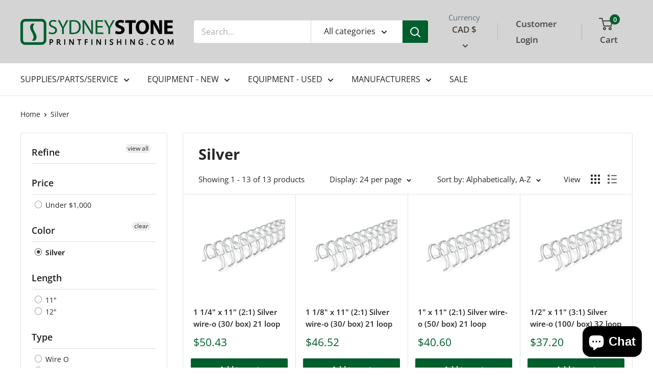

--- FILE ---
content_type: text/html; charset=utf-8
request_url: https://www.printfinishing.com/collections/silver
body_size: 44756
content:
<!doctype html>

<html class="no-js" lang="en">
  <head>
    <meta name="google-site-verification" content="RsY_GOgwC0s2HRYaV0kOD7GFwTB6A1k9J8ZJz2BoYlQ" />
    <meta charset="utf-8">
    <meta name="viewport" content="width=device-width, initial-scale=1.0, height=device-height, minimum-scale=1.0, maximum-scale=1.0">
    <meta name="theme-color" content="#005f2d"><title>Silver
</title><link rel="canonical" href="https://www.printfinishing.com/collections/silver"><link rel="shortcut icon" href="//www.printfinishing.com/cdn/shop/files/sydney_stone_logo_png_300x_2x_1_96x96.png?v=1644424437" type="image/png"><link rel="preload" as="style" href="//www.printfinishing.com/cdn/shop/t/33/assets/theme.css?v=12423181986877339131767727992">
    <link rel="preload" as="style" href="//www.printfinishing.com/cdn/shop/t/33/assets/product.bundler.css?v=106734043937003332761664387159">
    <link rel="preload" as="script" href="//www.printfinishing.com/cdn/shop/t/33/assets/theme.js?v=110210071758458242611664387159">
    <link rel="preconnect" href="https://cdn.shopify.com">
    <link rel="preconnect" href="https://fonts.shopifycdn.com">
    <link rel="dns-prefetch" href="https://productreviews.shopifycdn.com">
    <link rel="dns-prefetch" href="https://ajax.googleapis.com">
    <link rel="dns-prefetch" href="https://maps.googleapis.com">
    <link rel="dns-prefetch" href="https://maps.gstatic.com">

    <meta property="og:type" content="website">
  <meta property="og:title" content="Silver">
  <meta property="og:image" content="http://www.printfinishing.com/cdn/shop/products/silver-wireo_1.jpg?v=1655926882">
  <meta property="og:image:secure_url" content="https://www.printfinishing.com/cdn/shop/products/silver-wireo_1.jpg?v=1655926882">
  <meta property="og:image:width" content="1800">
  <meta property="og:image:height" content="1200"><meta property="og:url" content="https://www.printfinishing.com/collections/silver">
<meta property="og:site_name" content="Printfinishing"><meta name="twitter:card" content="summary"><meta name="twitter:title" content="Silver">
  <meta name="twitter:description" content="">
  <meta name="twitter:image" content="https://www.printfinishing.com/cdn/shop/products/silver-wireo_1_600x600_crop_center.jpg?v=1655926882">
    <link rel="preload" href="//www.printfinishing.com/cdn/fonts/open_sans/opensans_n7.a9393be1574ea8606c68f4441806b2711d0d13e4.woff2" as="font" type="font/woff2" crossorigin><link rel="preload" href="//www.printfinishing.com/cdn/fonts/open_sans/opensans_n4.c32e4d4eca5273f6d4ee95ddf54b5bbb75fc9b61.woff2" as="font" type="font/woff2" crossorigin><style>
  @font-face {
  font-family: "Open Sans";
  font-weight: 700;
  font-style: normal;
  font-display: swap;
  src: url("//www.printfinishing.com/cdn/fonts/open_sans/opensans_n7.a9393be1574ea8606c68f4441806b2711d0d13e4.woff2") format("woff2"),
       url("//www.printfinishing.com/cdn/fonts/open_sans/opensans_n7.7b8af34a6ebf52beb1a4c1d8c73ad6910ec2e553.woff") format("woff");
}

  @font-face {
  font-family: "Open Sans";
  font-weight: 400;
  font-style: normal;
  font-display: swap;
  src: url("//www.printfinishing.com/cdn/fonts/open_sans/opensans_n4.c32e4d4eca5273f6d4ee95ddf54b5bbb75fc9b61.woff2") format("woff2"),
       url("//www.printfinishing.com/cdn/fonts/open_sans/opensans_n4.5f3406f8d94162b37bfa232b486ac93ee892406d.woff") format("woff");
}

@font-face {
  font-family: "Open Sans";
  font-weight: 600;
  font-style: normal;
  font-display: swap;
  src: url("//www.printfinishing.com/cdn/fonts/open_sans/opensans_n6.15aeff3c913c3fe570c19cdfeed14ce10d09fb08.woff2") format("woff2"),
       url("//www.printfinishing.com/cdn/fonts/open_sans/opensans_n6.14bef14c75f8837a87f70ce22013cb146ee3e9f3.woff") format("woff");
}

@font-face {
  font-family: "Open Sans";
  font-weight: 700;
  font-style: italic;
  font-display: swap;
  src: url("//www.printfinishing.com/cdn/fonts/open_sans/opensans_i7.916ced2e2ce15f7fcd95d196601a15e7b89ee9a4.woff2") format("woff2"),
       url("//www.printfinishing.com/cdn/fonts/open_sans/opensans_i7.99a9cff8c86ea65461de497ade3d515a98f8b32a.woff") format("woff");
}


  @font-face {
  font-family: "Open Sans";
  font-weight: 700;
  font-style: normal;
  font-display: swap;
  src: url("//www.printfinishing.com/cdn/fonts/open_sans/opensans_n7.a9393be1574ea8606c68f4441806b2711d0d13e4.woff2") format("woff2"),
       url("//www.printfinishing.com/cdn/fonts/open_sans/opensans_n7.7b8af34a6ebf52beb1a4c1d8c73ad6910ec2e553.woff") format("woff");
}

  @font-face {
  font-family: "Open Sans";
  font-weight: 400;
  font-style: italic;
  font-display: swap;
  src: url("//www.printfinishing.com/cdn/fonts/open_sans/opensans_i4.6f1d45f7a46916cc95c694aab32ecbf7509cbf33.woff2") format("woff2"),
       url("//www.printfinishing.com/cdn/fonts/open_sans/opensans_i4.4efaa52d5a57aa9a57c1556cc2b7465d18839daa.woff") format("woff");
}

  @font-face {
  font-family: "Open Sans";
  font-weight: 700;
  font-style: italic;
  font-display: swap;
  src: url("//www.printfinishing.com/cdn/fonts/open_sans/opensans_i7.916ced2e2ce15f7fcd95d196601a15e7b89ee9a4.woff2") format("woff2"),
       url("//www.printfinishing.com/cdn/fonts/open_sans/opensans_i7.99a9cff8c86ea65461de497ade3d515a98f8b32a.woff") format("woff");
}


  :root {
    --default-text-font-size : 15px;
    --base-text-font-size    : 16px;
    --heading-font-family    : "Open Sans", sans-serif;
    --heading-font-weight    : 700;
    --heading-font-style     : normal;
    --text-font-family       : "Open Sans", sans-serif;
    --text-font-weight       : 400;
    --text-font-style        : normal;
    --text-font-bolder-weight: 600;
    --text-link-decoration   : underline;

    --text-color               : #262628;
    --text-color-rgb           : 38, 38, 40;
    --heading-color            : #262628;
    --border-color             : #e1e3e4;
    --border-color-rgb         : 225, 227, 228;
    --form-border-color        : #d4d6d8;
    --accent-color             : #005f2d;
    --accent-color-rgb         : 0, 95, 45;
    --link-color               : #005f2d;
    --link-color-hover         : #001309;
    --background               : #ffffff;
    --secondary-background     : #ffffff;
    --secondary-background-rgb : 255, 255, 255;
    --accent-background        : rgba(0, 95, 45, 0.08);

    --input-background: #ffffff;

    --error-color       : #ff0000;
    --error-background  : rgba(255, 0, 0, 0.07);
    --success-color     : #005f2d;
    --success-background: rgba(0, 95, 45, 0.11);

    --primary-button-background      : #005f2d;
    --primary-button-background-rgb  : 0, 95, 45;
    --primary-button-text-color      : #ffffff;
    --secondary-button-background    : #005f2d;
    --secondary-button-background-rgb: 0, 95, 45;
    --secondary-button-text-color    : #ffffff;

    --header-background      : #d4d4d4;
    --header-text-color      : #474543;
    --header-light-text-color: #677279;
    --header-border-color    : rgba(103, 114, 121, 0.3);
    --header-accent-color    : #005f2d;

    --footer-background-color:    #262628;
    --footer-heading-text-color:  #ffffff;
    --footer-body-text-color:     #ffffff;
    --footer-body-text-color-rgb: 255, 255, 255;
    --footer-accent-color:        #005f2d;
    --footer-accent-color-rgb:    0, 95, 45;
    --footer-border:              none;
    
    --flickity-arrow-color: #abb1b4;--product-on-sale-accent           : #ee0000;
    --product-on-sale-accent-rgb       : 238, 0, 0;
    --product-on-sale-color            : #ffffff;
    --product-in-stock-color           : #005f2d;
    --product-low-stock-color          : #ee0000;
    --product-sold-out-color           : #8a9297;
    --product-custom-label-1-background: #005f2d;
    --product-custom-label-1-color     : #ffffff;
    --product-custom-label-2-background: #005f2d;
    --product-custom-label-2-color     : #ffffff;
    --product-review-star-color        : #ffbd00;

    --mobile-container-gutter : 20px;
    --desktop-container-gutter: 40px;

    /* Shopify related variables */
    --payment-terms-background-color: #ffffff;
  }
</style>

<script>
  // IE11 does not have support for CSS variables, so we have to polyfill them
  if (!(((window || {}).CSS || {}).supports && window.CSS.supports('(--a: 0)'))) {
    const script = document.createElement('script');
    script.type = 'text/javascript';
    script.src = 'https://cdn.jsdelivr.net/npm/css-vars-ponyfill@2';
    script.onload = function() {
      cssVars({});
    };

    document.getElementsByTagName('head')[0].appendChild(script);
  }
</script>


    <script>window.performance && window.performance.mark && window.performance.mark('shopify.content_for_header.start');</script><meta id="shopify-digital-wallet" name="shopify-digital-wallet" content="/60119023844/digital_wallets/dialog">
<meta name="shopify-checkout-api-token" content="05e8faea162a320269ead794cd4fb9e2">
<meta id="in-context-paypal-metadata" data-shop-id="60119023844" data-venmo-supported="false" data-environment="production" data-locale="en_US" data-paypal-v4="true" data-currency="CAD">
<link rel="alternate" type="application/atom+xml" title="Feed" href="/collections/silver.atom" />
<link rel="alternate" type="application/json+oembed" href="https://www.printfinishing.com/collections/silver.oembed">
<script async="async" src="/checkouts/internal/preloads.js?locale=en-CA"></script>
<link rel="preconnect" href="https://shop.app" crossorigin="anonymous">
<script async="async" src="https://shop.app/checkouts/internal/preloads.js?locale=en-CA&shop_id=60119023844" crossorigin="anonymous"></script>
<script id="apple-pay-shop-capabilities" type="application/json">{"shopId":60119023844,"countryCode":"CA","currencyCode":"CAD","merchantCapabilities":["supports3DS"],"merchantId":"gid:\/\/shopify\/Shop\/60119023844","merchantName":"Printfinishing","requiredBillingContactFields":["postalAddress","email","phone"],"requiredShippingContactFields":["postalAddress","email","phone"],"shippingType":"shipping","supportedNetworks":["visa","masterCard","interac"],"total":{"type":"pending","label":"Printfinishing","amount":"1.00"},"shopifyPaymentsEnabled":true,"supportsSubscriptions":true}</script>
<script id="shopify-features" type="application/json">{"accessToken":"05e8faea162a320269ead794cd4fb9e2","betas":["rich-media-storefront-analytics"],"domain":"www.printfinishing.com","predictiveSearch":true,"shopId":60119023844,"locale":"en"}</script>
<script>var Shopify = Shopify || {};
Shopify.shop = "printfinishing.myshopify.com";
Shopify.locale = "en";
Shopify.currency = {"active":"CAD","rate":"1.0"};
Shopify.country = "CA";
Shopify.theme = {"name":"(VAULT) B2B Login - EG - 09.28.22","id":135635894500,"schema_name":"Warehouse","schema_version":"2.5.3","theme_store_id":null,"role":"main"};
Shopify.theme.handle = "null";
Shopify.theme.style = {"id":null,"handle":null};
Shopify.cdnHost = "www.printfinishing.com/cdn";
Shopify.routes = Shopify.routes || {};
Shopify.routes.root = "/";</script>
<script type="module">!function(o){(o.Shopify=o.Shopify||{}).modules=!0}(window);</script>
<script>!function(o){function n(){var o=[];function n(){o.push(Array.prototype.slice.apply(arguments))}return n.q=o,n}var t=o.Shopify=o.Shopify||{};t.loadFeatures=n(),t.autoloadFeatures=n()}(window);</script>
<script>
  window.ShopifyPay = window.ShopifyPay || {};
  window.ShopifyPay.apiHost = "shop.app\/pay";
  window.ShopifyPay.redirectState = null;
</script>
<script id="shop-js-analytics" type="application/json">{"pageType":"collection"}</script>
<script defer="defer" async type="module" src="//www.printfinishing.com/cdn/shopifycloud/shop-js/modules/v2/client.init-shop-cart-sync_BdyHc3Nr.en.esm.js"></script>
<script defer="defer" async type="module" src="//www.printfinishing.com/cdn/shopifycloud/shop-js/modules/v2/chunk.common_Daul8nwZ.esm.js"></script>
<script type="module">
  await import("//www.printfinishing.com/cdn/shopifycloud/shop-js/modules/v2/client.init-shop-cart-sync_BdyHc3Nr.en.esm.js");
await import("//www.printfinishing.com/cdn/shopifycloud/shop-js/modules/v2/chunk.common_Daul8nwZ.esm.js");

  window.Shopify.SignInWithShop?.initShopCartSync?.({"fedCMEnabled":true,"windoidEnabled":true});

</script>
<script>
  window.Shopify = window.Shopify || {};
  if (!window.Shopify.featureAssets) window.Shopify.featureAssets = {};
  window.Shopify.featureAssets['shop-js'] = {"shop-cart-sync":["modules/v2/client.shop-cart-sync_QYOiDySF.en.esm.js","modules/v2/chunk.common_Daul8nwZ.esm.js"],"init-fed-cm":["modules/v2/client.init-fed-cm_DchLp9rc.en.esm.js","modules/v2/chunk.common_Daul8nwZ.esm.js"],"shop-button":["modules/v2/client.shop-button_OV7bAJc5.en.esm.js","modules/v2/chunk.common_Daul8nwZ.esm.js"],"init-windoid":["modules/v2/client.init-windoid_DwxFKQ8e.en.esm.js","modules/v2/chunk.common_Daul8nwZ.esm.js"],"shop-cash-offers":["modules/v2/client.shop-cash-offers_DWtL6Bq3.en.esm.js","modules/v2/chunk.common_Daul8nwZ.esm.js","modules/v2/chunk.modal_CQq8HTM6.esm.js"],"shop-toast-manager":["modules/v2/client.shop-toast-manager_CX9r1SjA.en.esm.js","modules/v2/chunk.common_Daul8nwZ.esm.js"],"init-shop-email-lookup-coordinator":["modules/v2/client.init-shop-email-lookup-coordinator_UhKnw74l.en.esm.js","modules/v2/chunk.common_Daul8nwZ.esm.js"],"pay-button":["modules/v2/client.pay-button_DzxNnLDY.en.esm.js","modules/v2/chunk.common_Daul8nwZ.esm.js"],"avatar":["modules/v2/client.avatar_BTnouDA3.en.esm.js"],"init-shop-cart-sync":["modules/v2/client.init-shop-cart-sync_BdyHc3Nr.en.esm.js","modules/v2/chunk.common_Daul8nwZ.esm.js"],"shop-login-button":["modules/v2/client.shop-login-button_D8B466_1.en.esm.js","modules/v2/chunk.common_Daul8nwZ.esm.js","modules/v2/chunk.modal_CQq8HTM6.esm.js"],"init-customer-accounts-sign-up":["modules/v2/client.init-customer-accounts-sign-up_C8fpPm4i.en.esm.js","modules/v2/client.shop-login-button_D8B466_1.en.esm.js","modules/v2/chunk.common_Daul8nwZ.esm.js","modules/v2/chunk.modal_CQq8HTM6.esm.js"],"init-shop-for-new-customer-accounts":["modules/v2/client.init-shop-for-new-customer-accounts_CVTO0Ztu.en.esm.js","modules/v2/client.shop-login-button_D8B466_1.en.esm.js","modules/v2/chunk.common_Daul8nwZ.esm.js","modules/v2/chunk.modal_CQq8HTM6.esm.js"],"init-customer-accounts":["modules/v2/client.init-customer-accounts_dRgKMfrE.en.esm.js","modules/v2/client.shop-login-button_D8B466_1.en.esm.js","modules/v2/chunk.common_Daul8nwZ.esm.js","modules/v2/chunk.modal_CQq8HTM6.esm.js"],"shop-follow-button":["modules/v2/client.shop-follow-button_CkZpjEct.en.esm.js","modules/v2/chunk.common_Daul8nwZ.esm.js","modules/v2/chunk.modal_CQq8HTM6.esm.js"],"lead-capture":["modules/v2/client.lead-capture_BntHBhfp.en.esm.js","modules/v2/chunk.common_Daul8nwZ.esm.js","modules/v2/chunk.modal_CQq8HTM6.esm.js"],"checkout-modal":["modules/v2/client.checkout-modal_CfxcYbTm.en.esm.js","modules/v2/chunk.common_Daul8nwZ.esm.js","modules/v2/chunk.modal_CQq8HTM6.esm.js"],"shop-login":["modules/v2/client.shop-login_Da4GZ2H6.en.esm.js","modules/v2/chunk.common_Daul8nwZ.esm.js","modules/v2/chunk.modal_CQq8HTM6.esm.js"],"payment-terms":["modules/v2/client.payment-terms_MV4M3zvL.en.esm.js","modules/v2/chunk.common_Daul8nwZ.esm.js","modules/v2/chunk.modal_CQq8HTM6.esm.js"]};
</script>
<script>(function() {
  var isLoaded = false;
  function asyncLoad() {
    if (isLoaded) return;
    isLoaded = true;
    var urls = ["https:\/\/image-optimizer.salessquad.co.uk\/scripts\/tiny_img_not_found_notifier_708369aa32801d023b46d603a7c210ce.js?shop=printfinishing.myshopify.com","https:\/\/js.smile.io\/v1\/smile-shopify.js?shop=printfinishing.myshopify.com","https:\/\/cdn.hextom.com\/js\/freeshippingbar.js?shop=printfinishing.myshopify.com","https:\/\/api-na1.hubapi.com\/scriptloader\/v1\/8138412.js?shop=printfinishing.myshopify.com"];
    for (var i = 0; i < urls.length; i++) {
      var s = document.createElement('script');
      s.type = 'text/javascript';
      s.async = true;
      s.src = urls[i];
      var x = document.getElementsByTagName('script')[0];
      x.parentNode.insertBefore(s, x);
    }
  };
  if(window.attachEvent) {
    window.attachEvent('onload', asyncLoad);
  } else {
    window.addEventListener('load', asyncLoad, false);
  }
})();</script>
<script id="__st">var __st={"a":60119023844,"offset":-18000,"reqid":"eee2d335-8d12-454f-a47a-0e0b35d36a13-1768967721","pageurl":"www.printfinishing.com\/collections\/silver","u":"2254121fda20","p":"collection","rtyp":"collection","rid":400694575332};</script>
<script>window.ShopifyPaypalV4VisibilityTracking = true;</script>
<script id="captcha-bootstrap">!function(){'use strict';const t='contact',e='account',n='new_comment',o=[[t,t],['blogs',n],['comments',n],[t,'customer']],c=[[e,'customer_login'],[e,'guest_login'],[e,'recover_customer_password'],[e,'create_customer']],r=t=>t.map((([t,e])=>`form[action*='/${t}']:not([data-nocaptcha='true']) input[name='form_type'][value='${e}']`)).join(','),a=t=>()=>t?[...document.querySelectorAll(t)].map((t=>t.form)):[];function s(){const t=[...o],e=r(t);return a(e)}const i='password',u='form_key',d=['recaptcha-v3-token','g-recaptcha-response','h-captcha-response',i],f=()=>{try{return window.sessionStorage}catch{return}},m='__shopify_v',_=t=>t.elements[u];function p(t,e,n=!1){try{const o=window.sessionStorage,c=JSON.parse(o.getItem(e)),{data:r}=function(t){const{data:e,action:n}=t;return t[m]||n?{data:e,action:n}:{data:t,action:n}}(c);for(const[e,n]of Object.entries(r))t.elements[e]&&(t.elements[e].value=n);n&&o.removeItem(e)}catch(o){console.error('form repopulation failed',{error:o})}}const l='form_type',E='cptcha';function T(t){t.dataset[E]=!0}const w=window,h=w.document,L='Shopify',v='ce_forms',y='captcha';let A=!1;((t,e)=>{const n=(g='f06e6c50-85a8-45c8-87d0-21a2b65856fe',I='https://cdn.shopify.com/shopifycloud/storefront-forms-hcaptcha/ce_storefront_forms_captcha_hcaptcha.v1.5.2.iife.js',D={infoText:'Protected by hCaptcha',privacyText:'Privacy',termsText:'Terms'},(t,e,n)=>{const o=w[L][v],c=o.bindForm;if(c)return c(t,g,e,D).then(n);var r;o.q.push([[t,g,e,D],n]),r=I,A||(h.body.append(Object.assign(h.createElement('script'),{id:'captcha-provider',async:!0,src:r})),A=!0)});var g,I,D;w[L]=w[L]||{},w[L][v]=w[L][v]||{},w[L][v].q=[],w[L][y]=w[L][y]||{},w[L][y].protect=function(t,e){n(t,void 0,e),T(t)},Object.freeze(w[L][y]),function(t,e,n,w,h,L){const[v,y,A,g]=function(t,e,n){const i=e?o:[],u=t?c:[],d=[...i,...u],f=r(d),m=r(i),_=r(d.filter((([t,e])=>n.includes(e))));return[a(f),a(m),a(_),s()]}(w,h,L),I=t=>{const e=t.target;return e instanceof HTMLFormElement?e:e&&e.form},D=t=>v().includes(t);t.addEventListener('submit',(t=>{const e=I(t);if(!e)return;const n=D(e)&&!e.dataset.hcaptchaBound&&!e.dataset.recaptchaBound,o=_(e),c=g().includes(e)&&(!o||!o.value);(n||c)&&t.preventDefault(),c&&!n&&(function(t){try{if(!f())return;!function(t){const e=f();if(!e)return;const n=_(t);if(!n)return;const o=n.value;o&&e.removeItem(o)}(t);const e=Array.from(Array(32),(()=>Math.random().toString(36)[2])).join('');!function(t,e){_(t)||t.append(Object.assign(document.createElement('input'),{type:'hidden',name:u})),t.elements[u].value=e}(t,e),function(t,e){const n=f();if(!n)return;const o=[...t.querySelectorAll(`input[type='${i}']`)].map((({name:t})=>t)),c=[...d,...o],r={};for(const[a,s]of new FormData(t).entries())c.includes(a)||(r[a]=s);n.setItem(e,JSON.stringify({[m]:1,action:t.action,data:r}))}(t,e)}catch(e){console.error('failed to persist form',e)}}(e),e.submit())}));const S=(t,e)=>{t&&!t.dataset[E]&&(n(t,e.some((e=>e===t))),T(t))};for(const o of['focusin','change'])t.addEventListener(o,(t=>{const e=I(t);D(e)&&S(e,y())}));const B=e.get('form_key'),M=e.get(l),P=B&&M;t.addEventListener('DOMContentLoaded',(()=>{const t=y();if(P)for(const e of t)e.elements[l].value===M&&p(e,B);[...new Set([...A(),...v().filter((t=>'true'===t.dataset.shopifyCaptcha))])].forEach((e=>S(e,t)))}))}(h,new URLSearchParams(w.location.search),n,t,e,['guest_login'])})(!1,!0)}();</script>
<script integrity="sha256-4kQ18oKyAcykRKYeNunJcIwy7WH5gtpwJnB7kiuLZ1E=" data-source-attribution="shopify.loadfeatures" defer="defer" src="//www.printfinishing.com/cdn/shopifycloud/storefront/assets/storefront/load_feature-a0a9edcb.js" crossorigin="anonymous"></script>
<script crossorigin="anonymous" defer="defer" src="//www.printfinishing.com/cdn/shopifycloud/storefront/assets/shopify_pay/storefront-65b4c6d7.js?v=20250812"></script>
<script data-source-attribution="shopify.dynamic_checkout.dynamic.init">var Shopify=Shopify||{};Shopify.PaymentButton=Shopify.PaymentButton||{isStorefrontPortableWallets:!0,init:function(){window.Shopify.PaymentButton.init=function(){};var t=document.createElement("script");t.src="https://www.printfinishing.com/cdn/shopifycloud/portable-wallets/latest/portable-wallets.en.js",t.type="module",document.head.appendChild(t)}};
</script>
<script data-source-attribution="shopify.dynamic_checkout.buyer_consent">
  function portableWalletsHideBuyerConsent(e){var t=document.getElementById("shopify-buyer-consent"),n=document.getElementById("shopify-subscription-policy-button");t&&n&&(t.classList.add("hidden"),t.setAttribute("aria-hidden","true"),n.removeEventListener("click",e))}function portableWalletsShowBuyerConsent(e){var t=document.getElementById("shopify-buyer-consent"),n=document.getElementById("shopify-subscription-policy-button");t&&n&&(t.classList.remove("hidden"),t.removeAttribute("aria-hidden"),n.addEventListener("click",e))}window.Shopify?.PaymentButton&&(window.Shopify.PaymentButton.hideBuyerConsent=portableWalletsHideBuyerConsent,window.Shopify.PaymentButton.showBuyerConsent=portableWalletsShowBuyerConsent);
</script>
<script data-source-attribution="shopify.dynamic_checkout.cart.bootstrap">document.addEventListener("DOMContentLoaded",(function(){function t(){return document.querySelector("shopify-accelerated-checkout-cart, shopify-accelerated-checkout")}if(t())Shopify.PaymentButton.init();else{new MutationObserver((function(e,n){t()&&(Shopify.PaymentButton.init(),n.disconnect())})).observe(document.body,{childList:!0,subtree:!0})}}));
</script>
<link id="shopify-accelerated-checkout-styles" rel="stylesheet" media="screen" href="https://www.printfinishing.com/cdn/shopifycloud/portable-wallets/latest/accelerated-checkout-backwards-compat.css" crossorigin="anonymous">
<style id="shopify-accelerated-checkout-cart">
        #shopify-buyer-consent {
  margin-top: 1em;
  display: inline-block;
  width: 100%;
}

#shopify-buyer-consent.hidden {
  display: none;
}

#shopify-subscription-policy-button {
  background: none;
  border: none;
  padding: 0;
  text-decoration: underline;
  font-size: inherit;
  cursor: pointer;
}

#shopify-subscription-policy-button::before {
  box-shadow: none;
}

      </style>

<script>window.performance && window.performance.mark && window.performance.mark('shopify.content_for_header.end');</script>
	

<script type="text/javascript">
	var ETS_CF_CUSTOMER_EMAIL = "";
	var ETS_CF_CUSTOMER_PHONE = "";
	var ETS_CF_SHOP_LOCALE = "en";
	var ETS_CF_CUSTOMER_ADDRESS = [];
</script>

<script src="//www.printfinishing.com/cdn/shop/t/33/assets/ets_cf_config.js?v=43931541843029965551670017512" type="text/javascript"></script>

    <link rel="stylesheet" href="//www.printfinishing.com/cdn/shop/t/33/assets/theme.css?v=12423181986877339131767727992">

    


  <script type="application/ld+json">
  {
    "@context": "http://schema.org",
    "@type": "BreadcrumbList",
  "itemListElement": [{
      "@type": "ListItem",
      "position": 1,
      "name": "Home",
      "item": "https://www.printfinishing.com"
    },{
          "@type": "ListItem",
          "position": 2,
          "name": "Silver",
          "item": "https://www.printfinishing.com/collections/silver"
        }]
  }
  </script>

    <script>
      // This allows to expose several variables to the global scope, to be used in scripts
      window.theme = {
        pageType: "collection",
        cartCount: 0,
        moneyFormat: "${{amount}}",
        moneyWithCurrencyFormat: "${{amount}} CAD",
        currencyCodeEnabled: false,
        showDiscount: true,
        discountMode: "saving",
        searchMode: "product,article",
        searchUnavailableProducts: "last",
        cartType: "drawer"
      };

      window.routes = {
        rootUrl: "\/",
        rootUrlWithoutSlash: '',
        cartUrl: "\/cart",
        cartAddUrl: "\/cart\/add",
        cartChangeUrl: "\/cart\/change",
        searchUrl: "\/search",
        productRecommendationsUrl: "\/recommendations\/products"
      };

      window.languages = {
        productRegularPrice: "Regular price",
        productSalePrice: "Sale price",
        collectionOnSaleLabel: "Save {{savings}}",
        productFormUnavailable: "Unavailable",
        productFormAddToCart: "Add to cart",
        productFormSoldOut: "Sold out",
        productAdded: "Product has been added to your cart",
        productAddedShort: "Added!",
        shippingEstimatorNoResults: "No shipping could be found for your address.",
        shippingEstimatorOneResult: "There is one shipping rate for your address:",
        shippingEstimatorMultipleResults: "There are {{count}} shipping rates for your address:",
        shippingEstimatorErrors: "There are some errors:"
      };

      window.lazySizesConfig = {
        loadHidden: false,
        hFac: 0.8,
        expFactor: 3,
        customMedia: {
          '--phone': '(max-width: 640px)',
          '--tablet': '(min-width: 641px) and (max-width: 1023px)',
          '--lap': '(min-width: 1024px)'
        }
      };

      document.documentElement.className = document.documentElement.className.replace('no-js', 'js');
    </script><script src="//www.printfinishing.com/cdn/shop/t/33/assets/theme.js?v=110210071758458242611664387159" defer></script>
    <script src="//www.printfinishing.com/cdn/shop/t/33/assets/custom.js?v=78458412849043926351664387159" defer></script><script>
        (function () {
          window.onpageshow = function() {
            // We force re-freshing the cart content onpageshow, as most browsers will serve a cache copy when hitting the
            // back button, which cause staled data
            document.documentElement.dispatchEvent(new CustomEvent('cart:refresh', {
              bubbles: true,
              detail: {scrollToTop: false}
            }));
          };
        })();
      </script><link href="//www.printfinishing.com/cdn/shop/t/33/assets/custom.css?v=119394223408771676001664387159" rel="stylesheet" type="text/css" media="all" />
  	<script src="https://cdnjs.cloudflare.com/ajax/libs/jquery/3.5.1/jquery.min.js" integrity="sha512-bLT0Qm9VnAYZDflyKcBaQ2gg0hSYNQrJ8RilYldYQ1FxQYoCLtUjuuRuZo+fjqhx/qtq/1itJ0C2ejDxltZVFg==" crossorigin="anonymous"></script>

	<div id="shopify-section-filter-menu-settings" class="shopify-section"><style type="text/css">
/*  Filter Menu Color and Image Section CSS */</style>
<link href="//www.printfinishing.com/cdn/shop/t/33/assets/filter-menu.scss.css?v=170079951520966325531698670836" rel="stylesheet" type="text/css" media="all" />
<script src="//www.printfinishing.com/cdn/shop/t/33/assets/filter-menu.js?v=125519208554403998121664387159" type="text/javascript"></script>





</div>
    <meta name="google-site-verification" content="8thRUMk8npYqzZb9cdPuLtx12YVRZvHCjOUVVgR6l9g" />
<!-- BEGIN app block: shopify://apps/contact-form-ultimate/blocks/app-embed-block/7f36c127-5e2b-4909-bcc7-2631483e37a4 --><div id="etsCfAppEmbedBlock" style="display: none;"></div>
<!-- BEGIN app snippet: app-embed-block-snippet --><script type="text/javascript">
    var ETS_CF_INIT = 1;
    var ETS_CF_CUSTOMER_EMAIL = "";
    var ETS_CF_CUSTOMER_PHONE = "";
    var ETS_CF_CUSTOMER_ADDRESS = [];
</script><!-- END app snippet -->

<!-- END app block --><script src="https://cdn.shopify.com/extensions/41c60660-0d97-4227-b8c7-9965bd052cb1/contact-form-ultimate-13/assets/app-ets-cf-embed.js" type="text/javascript" defer="defer"></script>
<link href="https://cdn.shopify.com/extensions/41c60660-0d97-4227-b8c7-9965bd052cb1/contact-form-ultimate-13/assets/app-ets-cf-embed.css" rel="stylesheet" type="text/css" media="all">
<script src="https://cdn.shopify.com/extensions/e8878072-2f6b-4e89-8082-94b04320908d/inbox-1254/assets/inbox-chat-loader.js" type="text/javascript" defer="defer"></script>
<link href="https://monorail-edge.shopifysvc.com" rel="dns-prefetch">
<script>(function(){if ("sendBeacon" in navigator && "performance" in window) {try {var session_token_from_headers = performance.getEntriesByType('navigation')[0].serverTiming.find(x => x.name == '_s').description;} catch {var session_token_from_headers = undefined;}var session_cookie_matches = document.cookie.match(/_shopify_s=([^;]*)/);var session_token_from_cookie = session_cookie_matches && session_cookie_matches.length === 2 ? session_cookie_matches[1] : "";var session_token = session_token_from_headers || session_token_from_cookie || "";function handle_abandonment_event(e) {var entries = performance.getEntries().filter(function(entry) {return /monorail-edge.shopifysvc.com/.test(entry.name);});if (!window.abandonment_tracked && entries.length === 0) {window.abandonment_tracked = true;var currentMs = Date.now();var navigation_start = performance.timing.navigationStart;var payload = {shop_id: 60119023844,url: window.location.href,navigation_start,duration: currentMs - navigation_start,session_token,page_type: "collection"};window.navigator.sendBeacon("https://monorail-edge.shopifysvc.com/v1/produce", JSON.stringify({schema_id: "online_store_buyer_site_abandonment/1.1",payload: payload,metadata: {event_created_at_ms: currentMs,event_sent_at_ms: currentMs}}));}}window.addEventListener('pagehide', handle_abandonment_event);}}());</script>
<script id="web-pixels-manager-setup">(function e(e,d,r,n,o){if(void 0===o&&(o={}),!Boolean(null===(a=null===(i=window.Shopify)||void 0===i?void 0:i.analytics)||void 0===a?void 0:a.replayQueue)){var i,a;window.Shopify=window.Shopify||{};var t=window.Shopify;t.analytics=t.analytics||{};var s=t.analytics;s.replayQueue=[],s.publish=function(e,d,r){return s.replayQueue.push([e,d,r]),!0};try{self.performance.mark("wpm:start")}catch(e){}var l=function(){var e={modern:/Edge?\/(1{2}[4-9]|1[2-9]\d|[2-9]\d{2}|\d{4,})\.\d+(\.\d+|)|Firefox\/(1{2}[4-9]|1[2-9]\d|[2-9]\d{2}|\d{4,})\.\d+(\.\d+|)|Chrom(ium|e)\/(9{2}|\d{3,})\.\d+(\.\d+|)|(Maci|X1{2}).+ Version\/(15\.\d+|(1[6-9]|[2-9]\d|\d{3,})\.\d+)([,.]\d+|)( \(\w+\)|)( Mobile\/\w+|) Safari\/|Chrome.+OPR\/(9{2}|\d{3,})\.\d+\.\d+|(CPU[ +]OS|iPhone[ +]OS|CPU[ +]iPhone|CPU IPhone OS|CPU iPad OS)[ +]+(15[._]\d+|(1[6-9]|[2-9]\d|\d{3,})[._]\d+)([._]\d+|)|Android:?[ /-](13[3-9]|1[4-9]\d|[2-9]\d{2}|\d{4,})(\.\d+|)(\.\d+|)|Android.+Firefox\/(13[5-9]|1[4-9]\d|[2-9]\d{2}|\d{4,})\.\d+(\.\d+|)|Android.+Chrom(ium|e)\/(13[3-9]|1[4-9]\d|[2-9]\d{2}|\d{4,})\.\d+(\.\d+|)|SamsungBrowser\/([2-9]\d|\d{3,})\.\d+/,legacy:/Edge?\/(1[6-9]|[2-9]\d|\d{3,})\.\d+(\.\d+|)|Firefox\/(5[4-9]|[6-9]\d|\d{3,})\.\d+(\.\d+|)|Chrom(ium|e)\/(5[1-9]|[6-9]\d|\d{3,})\.\d+(\.\d+|)([\d.]+$|.*Safari\/(?![\d.]+ Edge\/[\d.]+$))|(Maci|X1{2}).+ Version\/(10\.\d+|(1[1-9]|[2-9]\d|\d{3,})\.\d+)([,.]\d+|)( \(\w+\)|)( Mobile\/\w+|) Safari\/|Chrome.+OPR\/(3[89]|[4-9]\d|\d{3,})\.\d+\.\d+|(CPU[ +]OS|iPhone[ +]OS|CPU[ +]iPhone|CPU IPhone OS|CPU iPad OS)[ +]+(10[._]\d+|(1[1-9]|[2-9]\d|\d{3,})[._]\d+)([._]\d+|)|Android:?[ /-](13[3-9]|1[4-9]\d|[2-9]\d{2}|\d{4,})(\.\d+|)(\.\d+|)|Mobile Safari.+OPR\/([89]\d|\d{3,})\.\d+\.\d+|Android.+Firefox\/(13[5-9]|1[4-9]\d|[2-9]\d{2}|\d{4,})\.\d+(\.\d+|)|Android.+Chrom(ium|e)\/(13[3-9]|1[4-9]\d|[2-9]\d{2}|\d{4,})\.\d+(\.\d+|)|Android.+(UC? ?Browser|UCWEB|U3)[ /]?(15\.([5-9]|\d{2,})|(1[6-9]|[2-9]\d|\d{3,})\.\d+)\.\d+|SamsungBrowser\/(5\.\d+|([6-9]|\d{2,})\.\d+)|Android.+MQ{2}Browser\/(14(\.(9|\d{2,})|)|(1[5-9]|[2-9]\d|\d{3,})(\.\d+|))(\.\d+|)|K[Aa][Ii]OS\/(3\.\d+|([4-9]|\d{2,})\.\d+)(\.\d+|)/},d=e.modern,r=e.legacy,n=navigator.userAgent;return n.match(d)?"modern":n.match(r)?"legacy":"unknown"}(),u="modern"===l?"modern":"legacy",c=(null!=n?n:{modern:"",legacy:""})[u],f=function(e){return[e.baseUrl,"/wpm","/b",e.hashVersion,"modern"===e.buildTarget?"m":"l",".js"].join("")}({baseUrl:d,hashVersion:r,buildTarget:u}),m=function(e){var d=e.version,r=e.bundleTarget,n=e.surface,o=e.pageUrl,i=e.monorailEndpoint;return{emit:function(e){var a=e.status,t=e.errorMsg,s=(new Date).getTime(),l=JSON.stringify({metadata:{event_sent_at_ms:s},events:[{schema_id:"web_pixels_manager_load/3.1",payload:{version:d,bundle_target:r,page_url:o,status:a,surface:n,error_msg:t},metadata:{event_created_at_ms:s}}]});if(!i)return console&&console.warn&&console.warn("[Web Pixels Manager] No Monorail endpoint provided, skipping logging."),!1;try{return self.navigator.sendBeacon.bind(self.navigator)(i,l)}catch(e){}var u=new XMLHttpRequest;try{return u.open("POST",i,!0),u.setRequestHeader("Content-Type","text/plain"),u.send(l),!0}catch(e){return console&&console.warn&&console.warn("[Web Pixels Manager] Got an unhandled error while logging to Monorail."),!1}}}}({version:r,bundleTarget:l,surface:e.surface,pageUrl:self.location.href,monorailEndpoint:e.monorailEndpoint});try{o.browserTarget=l,function(e){var d=e.src,r=e.async,n=void 0===r||r,o=e.onload,i=e.onerror,a=e.sri,t=e.scriptDataAttributes,s=void 0===t?{}:t,l=document.createElement("script"),u=document.querySelector("head"),c=document.querySelector("body");if(l.async=n,l.src=d,a&&(l.integrity=a,l.crossOrigin="anonymous"),s)for(var f in s)if(Object.prototype.hasOwnProperty.call(s,f))try{l.dataset[f]=s[f]}catch(e){}if(o&&l.addEventListener("load",o),i&&l.addEventListener("error",i),u)u.appendChild(l);else{if(!c)throw new Error("Did not find a head or body element to append the script");c.appendChild(l)}}({src:f,async:!0,onload:function(){if(!function(){var e,d;return Boolean(null===(d=null===(e=window.Shopify)||void 0===e?void 0:e.analytics)||void 0===d?void 0:d.initialized)}()){var d=window.webPixelsManager.init(e)||void 0;if(d){var r=window.Shopify.analytics;r.replayQueue.forEach((function(e){var r=e[0],n=e[1],o=e[2];d.publishCustomEvent(r,n,o)})),r.replayQueue=[],r.publish=d.publishCustomEvent,r.visitor=d.visitor,r.initialized=!0}}},onerror:function(){return m.emit({status:"failed",errorMsg:"".concat(f," has failed to load")})},sri:function(e){var d=/^sha384-[A-Za-z0-9+/=]+$/;return"string"==typeof e&&d.test(e)}(c)?c:"",scriptDataAttributes:o}),m.emit({status:"loading"})}catch(e){m.emit({status:"failed",errorMsg:(null==e?void 0:e.message)||"Unknown error"})}}})({shopId: 60119023844,storefrontBaseUrl: "https://www.printfinishing.com",extensionsBaseUrl: "https://extensions.shopifycdn.com/cdn/shopifycloud/web-pixels-manager",monorailEndpoint: "https://monorail-edge.shopifysvc.com/unstable/produce_batch",surface: "storefront-renderer",enabledBetaFlags: ["2dca8a86"],webPixelsConfigList: [{"id":"962527460","configuration":"{\"accountID\":\"printfinishing\"}","eventPayloadVersion":"v1","runtimeContext":"STRICT","scriptVersion":"e049d423f49471962495acbe58da1904","type":"APP","apiClientId":32196493313,"privacyPurposes":["ANALYTICS","MARKETING","SALE_OF_DATA"],"dataSharingAdjustments":{"protectedCustomerApprovalScopes":["read_customer_address","read_customer_email","read_customer_name","read_customer_personal_data","read_customer_phone"]}},{"id":"567345380","configuration":"{\"config\":\"{\\\"pixel_id\\\":\\\"G-JYYZF35K4B\\\",\\\"target_country\\\":\\\"CA\\\",\\\"gtag_events\\\":[{\\\"type\\\":\\\"begin_checkout\\\",\\\"action_label\\\":[\\\"G-JYYZF35K4B\\\",\\\"AW-1012885014\\\/dgqiCOHm5pgaEJbM_eID\\\"]},{\\\"type\\\":\\\"search\\\",\\\"action_label\\\":[\\\"G-JYYZF35K4B\\\",\\\"AW-1012885014\\\/h1yPCNvm5pgaEJbM_eID\\\"]},{\\\"type\\\":\\\"view_item\\\",\\\"action_label\\\":[\\\"G-JYYZF35K4B\\\",\\\"AW-1012885014\\\/sQKLCNjm5pgaEJbM_eID\\\",\\\"MC-V586FR54HX\\\"]},{\\\"type\\\":\\\"purchase\\\",\\\"action_label\\\":[\\\"G-JYYZF35K4B\\\",\\\"AW-1012885014\\\/XAZxCNLm5pgaEJbM_eID\\\",\\\"MC-V586FR54HX\\\"]},{\\\"type\\\":\\\"page_view\\\",\\\"action_label\\\":[\\\"G-JYYZF35K4B\\\",\\\"AW-1012885014\\\/-BO-CNXm5pgaEJbM_eID\\\",\\\"MC-V586FR54HX\\\"]},{\\\"type\\\":\\\"add_payment_info\\\",\\\"action_label\\\":[\\\"G-JYYZF35K4B\\\",\\\"AW-1012885014\\\/evN2COTm5pgaEJbM_eID\\\"]},{\\\"type\\\":\\\"add_to_cart\\\",\\\"action_label\\\":[\\\"G-JYYZF35K4B\\\",\\\"AW-1012885014\\\/9QOTCN7m5pgaEJbM_eID\\\"]}],\\\"enable_monitoring_mode\\\":false}\"}","eventPayloadVersion":"v1","runtimeContext":"OPEN","scriptVersion":"b2a88bafab3e21179ed38636efcd8a93","type":"APP","apiClientId":1780363,"privacyPurposes":[],"dataSharingAdjustments":{"protectedCustomerApprovalScopes":["read_customer_address","read_customer_email","read_customer_name","read_customer_personal_data","read_customer_phone"]}},{"id":"shopify-app-pixel","configuration":"{}","eventPayloadVersion":"v1","runtimeContext":"STRICT","scriptVersion":"0450","apiClientId":"shopify-pixel","type":"APP","privacyPurposes":["ANALYTICS","MARKETING"]},{"id":"shopify-custom-pixel","eventPayloadVersion":"v1","runtimeContext":"LAX","scriptVersion":"0450","apiClientId":"shopify-pixel","type":"CUSTOM","privacyPurposes":["ANALYTICS","MARKETING"]}],isMerchantRequest: false,initData: {"shop":{"name":"Printfinishing","paymentSettings":{"currencyCode":"CAD"},"myshopifyDomain":"printfinishing.myshopify.com","countryCode":"CA","storefrontUrl":"https:\/\/www.printfinishing.com"},"customer":null,"cart":null,"checkout":null,"productVariants":[],"purchasingCompany":null},},"https://www.printfinishing.com/cdn","fcfee988w5aeb613cpc8e4bc33m6693e112",{"modern":"","legacy":""},{"shopId":"60119023844","storefrontBaseUrl":"https:\/\/www.printfinishing.com","extensionBaseUrl":"https:\/\/extensions.shopifycdn.com\/cdn\/shopifycloud\/web-pixels-manager","surface":"storefront-renderer","enabledBetaFlags":"[\"2dca8a86\"]","isMerchantRequest":"false","hashVersion":"fcfee988w5aeb613cpc8e4bc33m6693e112","publish":"custom","events":"[[\"page_viewed\",{}],[\"collection_viewed\",{\"collection\":{\"id\":\"400694575332\",\"title\":\"Silver\",\"productVariants\":[{\"price\":{\"amount\":50.43,\"currencyCode\":\"CAD\"},\"product\":{\"title\":\"1 1\/4\\\" x 11\\\" (2:1) Silver wire-o (30\/ box) 21 loop\",\"vendor\":\"Printfinishing\",\"id\":\"7597528350948\",\"untranslatedTitle\":\"1 1\/4\\\" x 11\\\" (2:1) Silver wire-o (30\/ box) 21 loop\",\"url\":\"\/products\/wir-0029a\",\"type\":\"\"},\"id\":\"42656633061604\",\"image\":{\"src\":\"\/\/www.printfinishing.com\/cdn\/shop\/products\/silver-wireo_1.jpg?v=1655926882\"},\"sku\":\"w21-1 1\/4Silver\",\"title\":\"Default Title\",\"untranslatedTitle\":\"Default Title\"},{\"price\":{\"amount\":46.52,\"currencyCode\":\"CAD\"},\"product\":{\"title\":\"1 1\/8\\\" x 11\\\" (2:1) Silver wire-o (30\/ box) 21 loop\",\"vendor\":\"Printfinishing\",\"id\":\"7597528449252\",\"untranslatedTitle\":\"1 1\/8\\\" x 11\\\" (2:1) Silver wire-o (30\/ box) 21 loop\",\"url\":\"\/products\/wir-0027b\",\"type\":\"\"},\"id\":\"42656633192676\",\"image\":{\"src\":\"\/\/www.printfinishing.com\/cdn\/shop\/products\/silver-wireo.jpg?v=1655926879\"},\"sku\":\"w21-1 1\/8Silver\",\"title\":\"Default Title\",\"untranslatedTitle\":\"Default Title\"},{\"price\":{\"amount\":40.6,\"currencyCode\":\"CAD\"},\"product\":{\"title\":\"1\\\" x 11\\\" (2:1) Silver wire-o (50\/ box) 21 loop\",\"vendor\":\"Printfinishing\",\"id\":\"7597528088804\",\"untranslatedTitle\":\"1\\\" x 11\\\" (2:1) Silver wire-o (50\/ box) 21 loop\",\"url\":\"\/products\/wir-0024a\",\"type\":\"\"},\"id\":\"42656632766692\",\"image\":{\"src\":\"\/\/www.printfinishing.com\/cdn\/shop\/products\/1-x-11-21-silver-wire-o-50-box-588672.jpg?v=1655966265\"},\"sku\":\"w21-1Silver\",\"title\":\"Default Title\",\"untranslatedTitle\":\"Default Title\"},{\"price\":{\"amount\":37.2,\"currencyCode\":\"CAD\"},\"product\":{\"title\":\"1\/2\\\" x 11\\\" (3:1) Silver wire-o (100\/ box) 32 loop\",\"vendor\":\"Printfinishing\",\"id\":\"7597525827812\",\"untranslatedTitle\":\"1\/2\\\" x 11\\\" (3:1) Silver wire-o (100\/ box) 32 loop\",\"url\":\"\/products\/wir-0015a\",\"type\":\"\"},\"id\":\"42656627785956\",\"image\":{\"src\":\"\/\/www.printfinishing.com\/cdn\/shop\/products\/silver-wireo_7.jpg?v=1655926844\"},\"sku\":\"w31-1\/2Silver\",\"title\":\"Default Title\",\"untranslatedTitle\":\"Default Title\"},{\"price\":{\"amount\":20.47,\"currencyCode\":\"CAD\"},\"product\":{\"title\":\"1\/4\\\" x 11\\\" (3:1) Silver wire-o (100\/ box) 32 loop\",\"vendor\":\"Printfinishing\",\"id\":\"7597524091108\",\"untranslatedTitle\":\"1\/4\\\" x 11\\\" (3:1) Silver wire-o (100\/ box) 32 loop\",\"url\":\"\/products\/silver-1-4-size-3-1-pitch-approx-40-sheets-100-box\",\"type\":\"\"},\"id\":\"42656623165668\",\"image\":{\"src\":\"\/\/www.printfinishing.com\/cdn\/shop\/products\/silver-wireo_11.jpg?v=1655926593\"},\"sku\":\"W31-1\/4Silver\",\"title\":\"Default Title\",\"untranslatedTitle\":\"Default Title\"},{\"price\":{\"amount\":30.59,\"currencyCode\":\"CAD\"},\"product\":{\"title\":\"3\/4\\\" x 11\\\" (2:1) Silver wire-o (50\/ box) 21 loop\",\"vendor\":\"Printfinishing\",\"id\":\"7597526909156\",\"untranslatedTitle\":\"3\/4\\\" x 11\\\" (2:1) Silver wire-o (50\/ box) 21 loop\",\"url\":\"\/products\/wir-0020a\",\"type\":\"\"},\"id\":\"42656631161060\",\"image\":{\"src\":\"\/\/www.printfinishing.com\/cdn\/shop\/products\/silver-wireo_4.jpg?v=1655926860\"},\"sku\":\"w21-3\/4Silver\",\"title\":\"Default Title\",\"untranslatedTitle\":\"Default Title\"},{\"price\":{\"amount\":27.89,\"currencyCode\":\"CAD\"},\"product\":{\"title\":\"3\/8\\\" x 11\\\" (3:1) Silver wire-o (100\/ box) 32 loop\",\"vendor\":\"Printfinishing\",\"id\":\"7597525008612\",\"untranslatedTitle\":\"3\/8\\\" x 11\\\" (3:1) Silver wire-o (100\/ box) 32 loop\",\"url\":\"\/products\/silver-3-8-size-3-1-pitch-approx-60-sheets-100-box\",\"type\":\"\"},\"id\":\"42656624574692\",\"image\":{\"src\":\"\/\/www.printfinishing.com\/cdn\/shop\/products\/38-x-11-31-silver-wire-o-100-box-289086.jpg?v=1655966447\"},\"sku\":\"W31-3\/8Silver\",\"title\":\"Default Title\",\"untranslatedTitle\":\"Default Title\"},{\"price\":{\"amount\":23.58,\"currencyCode\":\"CAD\"},\"product\":{\"title\":\"5\/16\\\" x 11\\\" (3:1) Silver wire-o (100\/ box) 32 loop\",\"vendor\":\"Printfinishing\",\"id\":\"7597524549860\",\"untranslatedTitle\":\"5\/16\\\" x 11\\\" (3:1) Silver wire-o (100\/ box) 32 loop\",\"url\":\"\/products\/silver-5-16-size-3-1-pitch-approx-50-sheets-100-box\",\"type\":\"\"},\"id\":\"42656623919332\",\"image\":{\"src\":\"\/\/www.printfinishing.com\/cdn\/shop\/products\/silver-wireo_10.jpg?v=1655926593\"},\"sku\":\"W31-5\/16Silver\",\"title\":\"Default Title\",\"untranslatedTitle\":\"Default Title\"},{\"price\":{\"amount\":24.96,\"currencyCode\":\"CAD\"},\"product\":{\"title\":\"5\/8\\\" x 11\\\" (2:1) Silver wire-o (50\/ box) 21 loop\",\"vendor\":\"Printfinishing\",\"id\":\"7597526548708\",\"untranslatedTitle\":\"5\/8\\\" x 11\\\" (2:1) Silver wire-o (50\/ box) 21 loop\",\"url\":\"\/products\/wir-0018a\",\"type\":\"\"},\"id\":\"42656629031140\",\"image\":{\"src\":\"\/\/www.printfinishing.com\/cdn\/shop\/products\/silver-wireo_5.jpg?v=1655926853\"},\"sku\":\"w21-5\/8Silver\",\"title\":\"Default Title\",\"untranslatedTitle\":\"Default Title\"},{\"price\":{\"amount\":34.1,\"currencyCode\":\"CAD\"},\"product\":{\"title\":\"7\/16\\\" x 11\\\" (3:1) Silver wire-o (100\/ box)\",\"vendor\":\"Printfinishing\",\"id\":\"7597525401828\",\"untranslatedTitle\":\"7\/16\\\" x 11\\\" (3:1) Silver wire-o (100\/ box)\",\"url\":\"\/products\/wir-0012a\",\"type\":\"\"},\"id\":\"42656625230052\",\"image\":{\"src\":\"\/\/www.printfinishing.com\/cdn\/shop\/products\/silver-wireo_8.jpg?v=1655926837\"},\"sku\":\"w31-7\/16Silver\",\"title\":\"Default Title\",\"untranslatedTitle\":\"Default Title\"},{\"price\":{\"amount\":37.95,\"currencyCode\":\"CAD\"},\"product\":{\"title\":\"7\/8\\\" x 11\\\" (2:1) Silver wire-o (50\/ box)\",\"vendor\":\"Printfinishing\",\"id\":\"7597527761124\",\"untranslatedTitle\":\"7\/8\\\" x 11\\\" (2:1) Silver wire-o (50\/ box)\",\"url\":\"\/products\/wir-0023a\",\"type\":\"\"},\"id\":\"42656632078564\",\"image\":{\"src\":\"\/\/www.printfinishing.com\/cdn\/shop\/products\/silver-wireo_3.jpg?v=1655926867\"},\"sku\":\"w21-7\/8Silver\",\"title\":\"Default Title\",\"untranslatedTitle\":\"Default Title\"},{\"price\":{\"amount\":50.95,\"currencyCode\":\"CAD\"},\"product\":{\"title\":\"9\/16\\\" x 11\\\" (3:1) Silver wire-o (100\/ box)\",\"vendor\":\"Printfinishing\",\"id\":\"7597526188260\",\"untranslatedTitle\":\"9\/16\\\" x 11\\\" (3:1) Silver wire-o (100\/ box)\",\"url\":\"\/products\/wir-0017a\",\"type\":\"\"},\"id\":\"42656628179172\",\"image\":{\"src\":\"\/\/www.printfinishing.com\/cdn\/shop\/products\/silver-wireo_6.jpg?v=1655926851\"},\"sku\":\"w31-9\/16Silver\",\"title\":\"Default Title\",\"untranslatedTitle\":\"Default Title\"},{\"price\":{\"amount\":175.0,\"currencyCode\":\"CAD\"},\"product\":{\"title\":\"instaFoil Silver 12\\\" x 1000'\",\"vendor\":\"Printfinishing\",\"id\":\"7597662634212\",\"untranslatedTitle\":\"instaFoil Silver 12\\\" x 1000'\",\"url\":\"\/products\/instafoil-silver-12-x-1000\",\"type\":\"\"},\"id\":\"42656905625828\",\"image\":{\"src\":\"\/\/www.printfinishing.com\/cdn\/shop\/products\/silver-instafoil_1.jpg?v=1655925191\"},\"sku\":\"Silver instaFoil 121000\",\"title\":\"Default Title\",\"untranslatedTitle\":\"Default Title\"}]}}]]"});</script><script>
  window.ShopifyAnalytics = window.ShopifyAnalytics || {};
  window.ShopifyAnalytics.meta = window.ShopifyAnalytics.meta || {};
  window.ShopifyAnalytics.meta.currency = 'CAD';
  var meta = {"products":[{"id":7597528350948,"gid":"gid:\/\/shopify\/Product\/7597528350948","vendor":"Printfinishing","type":"","handle":"wir-0029a","variants":[{"id":42656633061604,"price":5043,"name":"1 1\/4\" x 11\" (2:1) Silver wire-o (30\/ box) 21 loop","public_title":null,"sku":"w21-1 1\/4Silver"}],"remote":false},{"id":7597528449252,"gid":"gid:\/\/shopify\/Product\/7597528449252","vendor":"Printfinishing","type":"","handle":"wir-0027b","variants":[{"id":42656633192676,"price":4652,"name":"1 1\/8\" x 11\" (2:1) Silver wire-o (30\/ box) 21 loop","public_title":null,"sku":"w21-1 1\/8Silver"}],"remote":false},{"id":7597528088804,"gid":"gid:\/\/shopify\/Product\/7597528088804","vendor":"Printfinishing","type":"","handle":"wir-0024a","variants":[{"id":42656632766692,"price":4060,"name":"1\" x 11\" (2:1) Silver wire-o (50\/ box) 21 loop","public_title":null,"sku":"w21-1Silver"}],"remote":false},{"id":7597525827812,"gid":"gid:\/\/shopify\/Product\/7597525827812","vendor":"Printfinishing","type":"","handle":"wir-0015a","variants":[{"id":42656627785956,"price":3720,"name":"1\/2\" x 11\" (3:1) Silver wire-o (100\/ box) 32 loop","public_title":null,"sku":"w31-1\/2Silver"}],"remote":false},{"id":7597524091108,"gid":"gid:\/\/shopify\/Product\/7597524091108","vendor":"Printfinishing","type":"","handle":"silver-1-4-size-3-1-pitch-approx-40-sheets-100-box","variants":[{"id":42656623165668,"price":2047,"name":"1\/4\" x 11\" (3:1) Silver wire-o (100\/ box) 32 loop","public_title":null,"sku":"W31-1\/4Silver"}],"remote":false},{"id":7597526909156,"gid":"gid:\/\/shopify\/Product\/7597526909156","vendor":"Printfinishing","type":"","handle":"wir-0020a","variants":[{"id":42656631161060,"price":3059,"name":"3\/4\" x 11\" (2:1) Silver wire-o (50\/ box) 21 loop","public_title":null,"sku":"w21-3\/4Silver"}],"remote":false},{"id":7597525008612,"gid":"gid:\/\/shopify\/Product\/7597525008612","vendor":"Printfinishing","type":"","handle":"silver-3-8-size-3-1-pitch-approx-60-sheets-100-box","variants":[{"id":42656624574692,"price":2789,"name":"3\/8\" x 11\" (3:1) Silver wire-o (100\/ box) 32 loop","public_title":null,"sku":"W31-3\/8Silver"}],"remote":false},{"id":7597524549860,"gid":"gid:\/\/shopify\/Product\/7597524549860","vendor":"Printfinishing","type":"","handle":"silver-5-16-size-3-1-pitch-approx-50-sheets-100-box","variants":[{"id":42656623919332,"price":2358,"name":"5\/16\" x 11\" (3:1) Silver wire-o (100\/ box) 32 loop","public_title":null,"sku":"W31-5\/16Silver"}],"remote":false},{"id":7597526548708,"gid":"gid:\/\/shopify\/Product\/7597526548708","vendor":"Printfinishing","type":"","handle":"wir-0018a","variants":[{"id":42656629031140,"price":2496,"name":"5\/8\" x 11\" (2:1) Silver wire-o (50\/ box) 21 loop","public_title":null,"sku":"w21-5\/8Silver"}],"remote":false},{"id":7597525401828,"gid":"gid:\/\/shopify\/Product\/7597525401828","vendor":"Printfinishing","type":"","handle":"wir-0012a","variants":[{"id":42656625230052,"price":3410,"name":"7\/16\" x 11\" (3:1) Silver wire-o (100\/ box)","public_title":null,"sku":"w31-7\/16Silver"}],"remote":false},{"id":7597527761124,"gid":"gid:\/\/shopify\/Product\/7597527761124","vendor":"Printfinishing","type":"","handle":"wir-0023a","variants":[{"id":42656632078564,"price":3795,"name":"7\/8\" x 11\" (2:1) Silver wire-o (50\/ box)","public_title":null,"sku":"w21-7\/8Silver"}],"remote":false},{"id":7597526188260,"gid":"gid:\/\/shopify\/Product\/7597526188260","vendor":"Printfinishing","type":"","handle":"wir-0017a","variants":[{"id":42656628179172,"price":5095,"name":"9\/16\" x 11\" (3:1) Silver wire-o (100\/ box)","public_title":null,"sku":"w31-9\/16Silver"}],"remote":false},{"id":7597662634212,"gid":"gid:\/\/shopify\/Product\/7597662634212","vendor":"Printfinishing","type":"","handle":"instafoil-silver-12-x-1000","variants":[{"id":42656905625828,"price":17500,"name":"instaFoil Silver 12\" x 1000'","public_title":null,"sku":"Silver instaFoil 121000"}],"remote":false}],"page":{"pageType":"collection","resourceType":"collection","resourceId":400694575332,"requestId":"eee2d335-8d12-454f-a47a-0e0b35d36a13-1768967721"}};
  for (var attr in meta) {
    window.ShopifyAnalytics.meta[attr] = meta[attr];
  }
</script>
<script class="analytics">
  (function () {
    var customDocumentWrite = function(content) {
      var jquery = null;

      if (window.jQuery) {
        jquery = window.jQuery;
      } else if (window.Checkout && window.Checkout.$) {
        jquery = window.Checkout.$;
      }

      if (jquery) {
        jquery('body').append(content);
      }
    };

    var hasLoggedConversion = function(token) {
      if (token) {
        return document.cookie.indexOf('loggedConversion=' + token) !== -1;
      }
      return false;
    }

    var setCookieIfConversion = function(token) {
      if (token) {
        var twoMonthsFromNow = new Date(Date.now());
        twoMonthsFromNow.setMonth(twoMonthsFromNow.getMonth() + 2);

        document.cookie = 'loggedConversion=' + token + '; expires=' + twoMonthsFromNow;
      }
    }

    var trekkie = window.ShopifyAnalytics.lib = window.trekkie = window.trekkie || [];
    if (trekkie.integrations) {
      return;
    }
    trekkie.methods = [
      'identify',
      'page',
      'ready',
      'track',
      'trackForm',
      'trackLink'
    ];
    trekkie.factory = function(method) {
      return function() {
        var args = Array.prototype.slice.call(arguments);
        args.unshift(method);
        trekkie.push(args);
        return trekkie;
      };
    };
    for (var i = 0; i < trekkie.methods.length; i++) {
      var key = trekkie.methods[i];
      trekkie[key] = trekkie.factory(key);
    }
    trekkie.load = function(config) {
      trekkie.config = config || {};
      trekkie.config.initialDocumentCookie = document.cookie;
      var first = document.getElementsByTagName('script')[0];
      var script = document.createElement('script');
      script.type = 'text/javascript';
      script.onerror = function(e) {
        var scriptFallback = document.createElement('script');
        scriptFallback.type = 'text/javascript';
        scriptFallback.onerror = function(error) {
                var Monorail = {
      produce: function produce(monorailDomain, schemaId, payload) {
        var currentMs = new Date().getTime();
        var event = {
          schema_id: schemaId,
          payload: payload,
          metadata: {
            event_created_at_ms: currentMs,
            event_sent_at_ms: currentMs
          }
        };
        return Monorail.sendRequest("https://" + monorailDomain + "/v1/produce", JSON.stringify(event));
      },
      sendRequest: function sendRequest(endpointUrl, payload) {
        // Try the sendBeacon API
        if (window && window.navigator && typeof window.navigator.sendBeacon === 'function' && typeof window.Blob === 'function' && !Monorail.isIos12()) {
          var blobData = new window.Blob([payload], {
            type: 'text/plain'
          });

          if (window.navigator.sendBeacon(endpointUrl, blobData)) {
            return true;
          } // sendBeacon was not successful

        } // XHR beacon

        var xhr = new XMLHttpRequest();

        try {
          xhr.open('POST', endpointUrl);
          xhr.setRequestHeader('Content-Type', 'text/plain');
          xhr.send(payload);
        } catch (e) {
          console.log(e);
        }

        return false;
      },
      isIos12: function isIos12() {
        return window.navigator.userAgent.lastIndexOf('iPhone; CPU iPhone OS 12_') !== -1 || window.navigator.userAgent.lastIndexOf('iPad; CPU OS 12_') !== -1;
      }
    };
    Monorail.produce('monorail-edge.shopifysvc.com',
      'trekkie_storefront_load_errors/1.1',
      {shop_id: 60119023844,
      theme_id: 135635894500,
      app_name: "storefront",
      context_url: window.location.href,
      source_url: "//www.printfinishing.com/cdn/s/trekkie.storefront.cd680fe47e6c39ca5d5df5f0a32d569bc48c0f27.min.js"});

        };
        scriptFallback.async = true;
        scriptFallback.src = '//www.printfinishing.com/cdn/s/trekkie.storefront.cd680fe47e6c39ca5d5df5f0a32d569bc48c0f27.min.js';
        first.parentNode.insertBefore(scriptFallback, first);
      };
      script.async = true;
      script.src = '//www.printfinishing.com/cdn/s/trekkie.storefront.cd680fe47e6c39ca5d5df5f0a32d569bc48c0f27.min.js';
      first.parentNode.insertBefore(script, first);
    };
    trekkie.load(
      {"Trekkie":{"appName":"storefront","development":false,"defaultAttributes":{"shopId":60119023844,"isMerchantRequest":null,"themeId":135635894500,"themeCityHash":"13383032793518336606","contentLanguage":"en","currency":"CAD"},"isServerSideCookieWritingEnabled":true,"monorailRegion":"shop_domain","enabledBetaFlags":["65f19447"]},"Session Attribution":{},"S2S":{"facebookCapiEnabled":false,"source":"trekkie-storefront-renderer","apiClientId":580111}}
    );

    var loaded = false;
    trekkie.ready(function() {
      if (loaded) return;
      loaded = true;

      window.ShopifyAnalytics.lib = window.trekkie;

      var originalDocumentWrite = document.write;
      document.write = customDocumentWrite;
      try { window.ShopifyAnalytics.merchantGoogleAnalytics.call(this); } catch(error) {};
      document.write = originalDocumentWrite;

      window.ShopifyAnalytics.lib.page(null,{"pageType":"collection","resourceType":"collection","resourceId":400694575332,"requestId":"eee2d335-8d12-454f-a47a-0e0b35d36a13-1768967721","shopifyEmitted":true});

      var match = window.location.pathname.match(/checkouts\/(.+)\/(thank_you|post_purchase)/)
      var token = match? match[1]: undefined;
      if (!hasLoggedConversion(token)) {
        setCookieIfConversion(token);
        window.ShopifyAnalytics.lib.track("Viewed Product Category",{"currency":"CAD","category":"Collection: silver","collectionName":"silver","collectionId":400694575332,"nonInteraction":true},undefined,undefined,{"shopifyEmitted":true});
      }
    });


        var eventsListenerScript = document.createElement('script');
        eventsListenerScript.async = true;
        eventsListenerScript.src = "//www.printfinishing.com/cdn/shopifycloud/storefront/assets/shop_events_listener-3da45d37.js";
        document.getElementsByTagName('head')[0].appendChild(eventsListenerScript);

})();</script>
  <script>
  if (!window.ga || (window.ga && typeof window.ga !== 'function')) {
    window.ga = function ga() {
      (window.ga.q = window.ga.q || []).push(arguments);
      if (window.Shopify && window.Shopify.analytics && typeof window.Shopify.analytics.publish === 'function') {
        window.Shopify.analytics.publish("ga_stub_called", {}, {sendTo: "google_osp_migration"});
      }
      console.error("Shopify's Google Analytics stub called with:", Array.from(arguments), "\nSee https://help.shopify.com/manual/promoting-marketing/pixels/pixel-migration#google for more information.");
    };
    if (window.Shopify && window.Shopify.analytics && typeof window.Shopify.analytics.publish === 'function') {
      window.Shopify.analytics.publish("ga_stub_initialized", {}, {sendTo: "google_osp_migration"});
    }
  }
</script>
<script
  defer
  src="https://www.printfinishing.com/cdn/shopifycloud/perf-kit/shopify-perf-kit-3.0.4.min.js"
  data-application="storefront-renderer"
  data-shop-id="60119023844"
  data-render-region="gcp-us-central1"
  data-page-type="collection"
  data-theme-instance-id="135635894500"
  data-theme-name="Warehouse"
  data-theme-version="2.5.3"
  data-monorail-region="shop_domain"
  data-resource-timing-sampling-rate="10"
  data-shs="true"
  data-shs-beacon="true"
  data-shs-export-with-fetch="true"
  data-shs-logs-sample-rate="1"
  data-shs-beacon-endpoint="https://www.printfinishing.com/api/collect"
></script>
</head>

  <body class="warehouse--v1 features--animate-zoom template-collection " data-instant-intensity="viewport"><svg class="visually-hidden">
      <linearGradient id="rating-star-gradient-half">
        <stop offset="50%" stop-color="var(--product-review-star-color)" />
        <stop offset="50%" stop-color="rgba(var(--text-color-rgb), .4)" stop-opacity="0.4" />
      </linearGradient>
    </svg>

    <a href="#main" class="visually-hidden skip-to-content">Skip to content</a>
    <span class="loading-bar"></span>

    <div id="shopify-section-announcement-bar" class="shopify-section"></div>
<div id="shopify-section-popups" class="shopify-section"><div data-section-id="popups" data-section-type="popups"></div>

</div>
<div id="shopify-section-header" class="shopify-section shopify-section__header"><section data-section-id="header" data-section-type="header" data-section-settings='{
  "navigationLayout": "inline",
  "desktopOpenTrigger": "hover",
  "useStickyHeader": true
}'>
  <header class="header header--inline " role="banner">
    <div class="container">
      <div class="header__inner"><nav class="header__mobile-nav hidden-lap-and-up">
            <button class="header__mobile-nav-toggle icon-state touch-area" data-action="toggle-menu" aria-expanded="false" aria-haspopup="true" aria-controls="mobile-menu" aria-label="Open menu">
              <span class="icon-state__primary"><svg focusable="false" class="icon icon--hamburger-mobile " viewBox="0 0 20 16" role="presentation">
      <path d="M0 14h20v2H0v-2zM0 0h20v2H0V0zm0 7h20v2H0V7z" fill="currentColor" fill-rule="evenodd"></path>
    </svg></span>
              <span class="icon-state__secondary"><svg focusable="false" class="icon icon--close " viewBox="0 0 19 19" role="presentation">
      <path d="M9.1923882 8.39339828l7.7781745-7.7781746 1.4142136 1.41421357-7.7781746 7.77817459 7.7781746 7.77817456L16.9705627 19l-7.7781745-7.7781746L1.41421356 19 0 17.5857864l7.7781746-7.77817456L0 2.02943725 1.41421356.61522369 9.1923882 8.39339828z" fill="currentColor" fill-rule="evenodd"></path>
    </svg></span>
            </button><div id="mobile-menu" class="mobile-menu" aria-hidden="true"><svg focusable="false" class="icon icon--nav-triangle-borderless " viewBox="0 0 20 9" role="presentation">
      <path d="M.47108938 9c.2694725-.26871321.57077721-.56867841.90388257-.89986354C3.12384116 6.36134886 5.74788116 3.76338565 9.2467995.30653888c.4145057-.4095171 1.0844277-.40860098 1.4977971.00205122L19.4935156 9H.47108938z" fill="#ffffff"></path>
    </svg><div class="mobile-menu__inner">
    <div class="mobile-menu__panel">
      <div class="mobile-menu__section">
        <ul class="mobile-menu__nav" data-type="menu" role="list"><li class="mobile-menu__nav-item"><button class="mobile-menu__nav-link" data-type="menuitem" aria-haspopup="true" aria-expanded="false" aria-controls="mobile-panel-0" data-action="open-panel">SUPPLIES/PARTS/SERVICE<svg focusable="false" class="icon icon--arrow-right " viewBox="0 0 8 12" role="presentation">
      <path stroke="currentColor" stroke-width="2" d="M2 2l4 4-4 4" fill="none" stroke-linecap="square"></path>
    </svg></button></li><li class="mobile-menu__nav-item"><button class="mobile-menu__nav-link" data-type="menuitem" aria-haspopup="true" aria-expanded="false" aria-controls="mobile-panel-1" data-action="open-panel">EQUIPMENT - NEW<svg focusable="false" class="icon icon--arrow-right " viewBox="0 0 8 12" role="presentation">
      <path stroke="currentColor" stroke-width="2" d="M2 2l4 4-4 4" fill="none" stroke-linecap="square"></path>
    </svg></button></li><li class="mobile-menu__nav-item"><button class="mobile-menu__nav-link" data-type="menuitem" aria-haspopup="true" aria-expanded="false" aria-controls="mobile-panel-2" data-action="open-panel">EQUIPMENT - USED<svg focusable="false" class="icon icon--arrow-right " viewBox="0 0 8 12" role="presentation">
      <path stroke="currentColor" stroke-width="2" d="M2 2l4 4-4 4" fill="none" stroke-linecap="square"></path>
    </svg></button></li><li class="mobile-menu__nav-item"><button class="mobile-menu__nav-link" data-type="menuitem" aria-haspopup="true" aria-expanded="false" aria-controls="mobile-panel-3" data-action="open-panel">MANUFACTURERS<svg focusable="false" class="icon icon--arrow-right " viewBox="0 0 8 12" role="presentation">
      <path stroke="currentColor" stroke-width="2" d="M2 2l4 4-4 4" fill="none" stroke-linecap="square"></path>
    </svg></button></li><li class="mobile-menu__nav-item"><a href="/collections/sale" class="mobile-menu__nav-link" data-type="menuitem">SALE</a></li></ul>
      </div><div class="mobile-menu__section mobile-menu__section--loose">
          <p class="mobile-menu__section-title heading h5">Need help?</p><div class="mobile-menu__help-wrapper"><svg focusable="false" class="icon icon--bi-phone " viewBox="0 0 24 24" role="presentation">
      <g stroke-width="2" fill="none" fill-rule="evenodd" stroke-linecap="square">
        <path d="M17 15l-3 3-8-8 3-3-5-5-3 3c0 9.941 8.059 18 18 18l3-3-5-5z" stroke="#262628"></path>
        <path d="M14 1c4.971 0 9 4.029 9 9m-9-5c2.761 0 5 2.239 5 5" stroke="#005f2d"></path>
      </g>
    </svg><span>905-673-9641</span>
            </div><div class="mobile-menu__help-wrapper"><svg focusable="false" class="icon icon--bi-email " viewBox="0 0 22 22" role="presentation">
      <g fill="none" fill-rule="evenodd">
        <path stroke="#005f2d" d="M.916667 10.08333367l3.66666667-2.65833334v4.65849997zm20.1666667 0L17.416667 7.42500033v4.65849997z"></path>
        <path stroke="#262628" stroke-width="2" d="M4.58333367 7.42500033L.916667 10.08333367V21.0833337h20.1666667V10.08333367L17.416667 7.42500033"></path>
        <path stroke="#262628" stroke-width="2" d="M4.58333367 12.1000003V.916667H17.416667v11.1833333m-16.5-2.01666663L21.0833337 21.0833337m0-11.00000003L11.0000003 15.5833337"></path>
        <path d="M8.25000033 5.50000033h5.49999997M8.25000033 9.166667h5.49999997" stroke="#005f2d" stroke-width="2" stroke-linecap="square"></path>
      </g>
    </svg><a href="mailto:sales@printfinishing.com">sales@printfinishing.com</a>
            </div></div></div><div id="mobile-panel-0" class="mobile-menu__panel is-nested">
          <div class="mobile-menu__section is-sticky">
            <button class="mobile-menu__back-button" data-action="close-panel"><svg focusable="false" class="icon icon--arrow-left " viewBox="0 0 8 12" role="presentation">
      <path stroke="currentColor" stroke-width="2" d="M6 10L2 6l4-4" fill="none" stroke-linecap="square"></path>
    </svg> Back</button>
          </div>

          <div class="mobile-menu__section"><div class="mobile-menu__nav-list"><div class="mobile-menu__nav-list-item"><button class="mobile-menu__nav-list-toggle text--strong" aria-controls="mobile-list-0" aria-expanded="false" data-action="toggle-collapsible" data-close-siblings="false">BINDING SUPPLIES<svg focusable="false" class="icon icon--arrow-bottom " viewBox="0 0 12 8" role="presentation">
      <path stroke="currentColor" stroke-width="2" d="M10 2L6 6 2 2" fill="none" stroke-linecap="square"></path>
    </svg>
                      </button>

                      <div id="mobile-list-0" class="mobile-menu__nav-collapsible">
                        <div class="mobile-menu__nav-collapsible-content">
                          <ul class="mobile-menu__nav" data-type="menu" role="list"><li class="mobile-menu__nav-item">
                                <a href="/collections/binding-supplies-accessories-binding" class="mobile-menu__nav-link" data-type="menuitem">ACCESSORIES - BINDING</a>
                              </li><li class="mobile-menu__nav-item">
                                <a href="/collections/binding-supplies-eyeletting-and-grommeting" class="mobile-menu__nav-link" data-type="menuitem">EYELETTING & GROMMETING</a>
                              </li><li class="mobile-menu__nav-item">
                                <a href="/collections/binding-supplies-padding-perfect-binding-glue-dots" class="mobile-menu__nav-link" data-type="menuitem">PADDING / PERFECT BINDING / GLUE DOTS </a>
                              </li><li class="mobile-menu__nav-item">
                                <a href="/collections/binding-supplies-paper-drills" class="mobile-menu__nav-link" data-type="menuitem">PAPER DRILLS </a>
                              </li><li class="mobile-menu__nav-item">
                                <a href="/collections/binding-supplies-plastic-coil-comb-wire-o-covers" class="mobile-menu__nav-link" data-type="menuitem">PLASTIC COIL / COMB / WIRE-O / COVERS</a>
                              </li><li class="mobile-menu__nav-item">
                                <a href="/collections/binding-supplies-stitching-wire-and-staples" class="mobile-menu__nav-link" data-type="menuitem">STITCHING WIRE AND STAPLES</a>
                              </li></ul>
                        </div>
                      </div></div><div class="mobile-menu__nav-list-item"><button class="mobile-menu__nav-list-toggle text--strong" aria-controls="mobile-list-1" aria-expanded="false" data-action="toggle-collapsible" data-close-siblings="false">LAMINATING / COATING / FOILING<svg focusable="false" class="icon icon--arrow-bottom " viewBox="0 0 12 8" role="presentation">
      <path stroke="currentColor" stroke-width="2" d="M10 2L6 6 2 2" fill="none" stroke-linecap="square"></path>
    </svg>
                      </button>

                      <div id="mobile-list-1" class="mobile-menu__nav-collapsible">
                        <div class="mobile-menu__nav-collapsible-content">
                          <ul class="mobile-menu__nav" data-type="menu" role="list"><li class="mobile-menu__nav-item">
                                <a href="/collections/laminating-coating-foiling-accessories" class="mobile-menu__nav-link" data-type="menuitem">ACCESSORIES</a>
                              </li><li class="mobile-menu__nav-item">
                                <a href="/collections/laminating-coating-foiling-opp" class="mobile-menu__nav-link" data-type="menuitem">OPP</a>
                              </li><li class="mobile-menu__nav-item">
                                <a href="/collections/laminating-coating-foiling-standard-melt-lamination" class="mobile-menu__nav-link" data-type="menuitem">STANDARD MELT LAMINATION</a>
                              </li><li class="mobile-menu__nav-item">
                                <a href="/collections/laminating-coating-foiling-premium-film" class="mobile-menu__nav-link" data-type="menuitem">PREMIUM FILM</a>
                              </li><li class="mobile-menu__nav-item">
                                <a href="/collections/laminating-coating-foiling-digital-laminating-film" class="mobile-menu__nav-link" data-type="menuitem">DIGITAL LAMINATING FILM</a>
                              </li><li class="mobile-menu__nav-item">
                                <a href="/collections/laminating-coating-foiling-uv-chemistry" class="mobile-menu__nav-link" data-type="menuitem">UV CHEMISTRY</a>
                              </li><li class="mobile-menu__nav-item">
                                <a href="/collections/laminating-coating-foiling-laminating-pouches" class="mobile-menu__nav-link" data-type="menuitem">LAMINATING POUCHES</a>
                              </li><li class="mobile-menu__nav-item">
                                <a href="/collections/laminating-coating-foiling-instafoil" class="mobile-menu__nav-link" data-type="menuitem">INSTAFOIL</a>
                              </li><li class="mobile-menu__nav-item">
                                <a href="/collections/dry-lam-lamination-film" class="mobile-menu__nav-link" data-type="menuitem">DRY-LAM</a>
                              </li></ul>
                        </div>
                      </div></div><div class="mobile-menu__nav-list-item"><button class="mobile-menu__nav-list-toggle text--strong" aria-controls="mobile-list-2" aria-expanded="false" data-action="toggle-collapsible" data-close-siblings="false">PAPER CUTTER SUPPLIES / SERVICE<svg focusable="false" class="icon icon--arrow-bottom " viewBox="0 0 12 8" role="presentation">
      <path stroke="currentColor" stroke-width="2" d="M10 2L6 6 2 2" fill="none" stroke-linecap="square"></path>
    </svg>
                      </button>

                      <div id="mobile-list-2" class="mobile-menu__nav-collapsible">
                        <div class="mobile-menu__nav-collapsible-content">
                          <ul class="mobile-menu__nav" data-type="menu" role="list"><li class="mobile-menu__nav-item">
                                <a href="/collections/paper-cutter-supplies-service-accessories" class="mobile-menu__nav-link" data-type="menuitem">ACCESSORIES</a>
                              </li><li class="mobile-menu__nav-item">
                                <a href="/collections/paper-cutter-supplies-service-knives-and-sticks" class="mobile-menu__nav-link" data-type="menuitem">KNIVES AND STICKS</a>
                              </li><li class="mobile-menu__nav-item">
                                <a href="/collections/paper-cutter-supplies-service-service-blade-change-programs" class="mobile-menu__nav-link" data-type="menuitem">SERVICE - BLADE CHANGE PROGRAMS</a>
                              </li><li class="mobile-menu__nav-item">
                                <a href="/collections/paper-cutter-supplies" class="mobile-menu__nav-link" data-type="menuitem">MORGANA SC AND FB MODEL CUTTING / CREASING TOOLS</a>
                              </li></ul>
                        </div>
                      </div></div><div class="mobile-menu__nav-list-item"><button class="mobile-menu__nav-list-toggle text--strong" aria-controls="mobile-list-3" aria-expanded="false" data-action="toggle-collapsible" data-close-siblings="false">OTHER SUPPLIES<svg focusable="false" class="icon icon--arrow-bottom " viewBox="0 0 12 8" role="presentation">
      <path stroke="currentColor" stroke-width="2" d="M10 2L6 6 2 2" fill="none" stroke-linecap="square"></path>
    </svg>
                      </button>

                      <div id="mobile-list-3" class="mobile-menu__nav-collapsible">
                        <div class="mobile-menu__nav-collapsible-content">
                          <ul class="mobile-menu__nav" data-type="menu" role="list"><li class="mobile-menu__nav-item">
                                <a href="/collections/all-xante-supplies" class="mobile-menu__nav-link" data-type="menuitem">XANTE SUPPLIES</a>
                              </li><li class="mobile-menu__nav-item">
                                <a href="/collections/multiloft" class="mobile-menu__nav-link" data-type="menuitem">MULTILOFT SHEETS / INSERTS</a>
                              </li><li class="mobile-menu__nav-item">
                                <a href="/collections/gallery-wrap" class="mobile-menu__nav-link" data-type="menuitem">GALLERY WRAP</a>
                              </li><li class="mobile-menu__nav-item">
                                <a href="/collections/other-supplies-press-supplies-xante-psi" class="mobile-menu__nav-link" data-type="menuitem">PRESS SUPPLIES / PSI</a>
                              </li><li class="mobile-menu__nav-item">
                                <a href="/collections/other-supplies-other-items" class="mobile-menu__nav-link" data-type="menuitem">OTHER ITEMS</a>
                              </li><li class="mobile-menu__nav-item">
                                <a href="/collections/envelopes-1" class="mobile-menu__nav-link" data-type="menuitem">ENVELOPES</a>
                              </li></ul>
                        </div>
                      </div></div><div class="mobile-menu__nav-list-item"><button class="mobile-menu__nav-list-toggle text--strong" aria-controls="mobile-list-4" aria-expanded="false" data-action="toggle-collapsible" data-close-siblings="false">EQUIPMENT PARTS<svg focusable="false" class="icon icon--arrow-bottom " viewBox="0 0 12 8" role="presentation">
      <path stroke="currentColor" stroke-width="2" d="M10 2L6 6 2 2" fill="none" stroke-linecap="square"></path>
    </svg>
                      </button>

                      <div id="mobile-list-4" class="mobile-menu__nav-collapsible">
                        <div class="mobile-menu__nav-collapsible-content">
                          <ul class="mobile-menu__nav" data-type="menu" role="list"><li class="mobile-menu__nav-item">
                                <a href="/collections/equipment-parts-akiles" class="mobile-menu__nav-link" data-type="menuitem">AKILES</a>
                              </li><li class="mobile-menu__nav-item">
                                <a href="/collections/equipment-parts-challenge" class="mobile-menu__nav-link" data-type="menuitem">CHALLENGE</a>
                              </li><li class="mobile-menu__nav-item">
                                <a href="/collections/equipment-parts-count-martin-yale-alm-parts" class="mobile-menu__nav-link" data-type="menuitem">COUNT / MARTIN YALE / ALM PARTS</a>
                              </li><li class="mobile-menu__nav-item">
                                <a href="/collections/equipment-parts-duplo" class="mobile-menu__nav-link" data-type="menuitem">DUPLO</a>
                              </li><li class="mobile-menu__nav-item">
                                <a href="/collections/equipment-parts-eba" class="mobile-menu__nav-link" data-type="menuitem">EBA</a>
                              </li><li class="mobile-menu__nav-item">
                                <a href="/collections/equipment-parts-ideal-mbm" class="mobile-menu__nav-link" data-type="menuitem">IDEAL.MBM</a>
                              </li><li class="mobile-menu__nav-item">
                                <a href="/collections/equipment-parts-mohr" class="mobile-menu__nav-link" data-type="menuitem">MOHR</a>
                              </li><li class="mobile-menu__nav-item">
                                <a href="/collections/equipment-parts-morgana" class="mobile-menu__nav-link" data-type="menuitem">MORGANA</a>
                              </li><li class="mobile-menu__nav-item">
                                <a href="/collections/equipment-parts-plockmatic" class="mobile-menu__nav-link" data-type="menuitem">PLOCKMATIC</a>
                              </li><li class="mobile-menu__nav-item">
                                <a href="/collections/equipment-parts-other" class="mobile-menu__nav-link" data-type="menuitem">OTHER</a>
                              </li></ul>
                        </div>
                      </div></div></div></div>
        </div><div id="mobile-panel-1" class="mobile-menu__panel is-nested">
          <div class="mobile-menu__section is-sticky">
            <button class="mobile-menu__back-button" data-action="close-panel"><svg focusable="false" class="icon icon--arrow-left " viewBox="0 0 8 12" role="presentation">
      <path stroke="currentColor" stroke-width="2" d="M6 10L2 6l4-4" fill="none" stroke-linecap="square"></path>
    </svg> Back</button>
          </div>

          <div class="mobile-menu__section"><div class="mobile-menu__nav-list"><div class="mobile-menu__nav-list-item"><button class="mobile-menu__nav-list-toggle text--strong" aria-controls="mobile-list-5" aria-expanded="false" data-action="toggle-collapsible" data-close-siblings="false">CREASING, PERFORATING AND NUMBERING<svg focusable="false" class="icon icon--arrow-bottom " viewBox="0 0 12 8" role="presentation">
      <path stroke="currentColor" stroke-width="2" d="M10 2L6 6 2 2" fill="none" stroke-linecap="square"></path>
    </svg>
                      </button>

                      <div id="mobile-list-5" class="mobile-menu__nav-collapsible">
                        <div class="mobile-menu__nav-collapsible-content">
                          <ul class="mobile-menu__nav" data-type="menu" role="list"><li class="mobile-menu__nav-item">
                                <a href="/collections/creasing-new" class="mobile-menu__nav-link" data-type="menuitem">CREASING</a>
                              </li><li class="mobile-menu__nav-item">
                                <a href="/collections/perforating-and-numbering-numbering" class="mobile-menu__nav-link" data-type="menuitem">NUMBERING</a>
                              </li><li class="mobile-menu__nav-item">
                                <a href="/collections/perforating-and-numbering-perforating" class="mobile-menu__nav-link" data-type="menuitem">PERFORATING</a>
                              </li></ul>
                        </div>
                      </div></div><div class="mobile-menu__nav-list-item"><button class="mobile-menu__nav-list-toggle text--strong" aria-controls="mobile-list-6" aria-expanded="false" data-action="toggle-collapsible" data-close-siblings="false">PAPER CUTTERS & TRIMMERS & SLITTERS<svg focusable="false" class="icon icon--arrow-bottom " viewBox="0 0 12 8" role="presentation">
      <path stroke="currentColor" stroke-width="2" d="M10 2L6 6 2 2" fill="none" stroke-linecap="square"></path>
    </svg>
                      </button>

                      <div id="mobile-list-6" class="mobile-menu__nav-collapsible">
                        <div class="mobile-menu__nav-collapsible-content">
                          <ul class="mobile-menu__nav" data-type="menu" role="list"><li class="mobile-menu__nav-item">
                                <a href="/collections/cutters-trimmers-slitters-office-electric-paper-cutters" class="mobile-menu__nav-link" data-type="menuitem">OFFICE ELECTRIC PAPER CUTTERS</a>
                              </li><li class="mobile-menu__nav-item">
                                <a href="/collections/cutters-trimmers-slitters-hydraulic-paper-cutters" class="mobile-menu__nav-link" data-type="menuitem">HYDRAULIC PAPER CUTTERS</a>
                              </li><li class="mobile-menu__nav-item">
                                <a href="/collections/cutters-trimmers-slitters-table-top-trimmers" class="mobile-menu__nav-link" data-type="menuitem">TABLE TOP TRIMMERS</a>
                              </li><li class="mobile-menu__nav-item">
                                <a href="/collections/cutters-trimmers-slitters-round-cornering" class="mobile-menu__nav-link" data-type="menuitem">ROUND CORNERING</a>
                              </li><li class="mobile-menu__nav-item">
                                <a href="/collections/cutters-trimmers-slitters-business-card-slitting" class="mobile-menu__nav-link" data-type="menuitem">BUSINESS CARD SLITTING</a>
                              </li><li class="mobile-menu__nav-item">
                                <a href="/collections/cutters-trimmers-slitters-flat-bed-and-wide-format-trimmers" class="mobile-menu__nav-link" data-type="menuitem">FLAT BED AND WIDE FORMAT TRIMMERS</a>
                              </li></ul>
                        </div>
                      </div></div><div class="mobile-menu__nav-list-item"><button class="mobile-menu__nav-list-toggle text--strong" aria-controls="mobile-list-7" aria-expanded="false" data-action="toggle-collapsible" data-close-siblings="false">DIGITAL PRINT DEVICES<svg focusable="false" class="icon icon--arrow-bottom " viewBox="0 0 12 8" role="presentation">
      <path stroke="currentColor" stroke-width="2" d="M10 2L6 6 2 2" fill="none" stroke-linecap="square"></path>
    </svg>
                      </button>

                      <div id="mobile-list-7" class="mobile-menu__nav-collapsible">
                        <div class="mobile-menu__nav-collapsible-content">
                          <ul class="mobile-menu__nav" data-type="menu" role="list"><li class="mobile-menu__nav-item">
                                <a href="/collections/digital-print-devices-inkjet" class="mobile-menu__nav-link" data-type="menuitem">INKJET</a>
                              </li><li class="mobile-menu__nav-item">
                                <a href="/collections/digital-print-devices-toner-based" class="mobile-menu__nav-link" data-type="menuitem">TONER BASED</a>
                              </li><li class="mobile-menu__nav-item">
                                <a href="/collections/digital-print-devices-uv-flatbed" class="mobile-menu__nav-link" data-type="menuitem">UV FLATBED</a>
                              </li></ul>
                        </div>
                      </div></div><div class="mobile-menu__nav-list-item"><button class="mobile-menu__nav-list-toggle text--strong" aria-controls="mobile-list-8" aria-expanded="false" data-action="toggle-collapsible" data-close-siblings="false">DOCUMENT BINDING<svg focusable="false" class="icon icon--arrow-bottom " viewBox="0 0 12 8" role="presentation">
      <path stroke="currentColor" stroke-width="2" d="M10 2L6 6 2 2" fill="none" stroke-linecap="square"></path>
    </svg>
                      </button>

                      <div id="mobile-list-8" class="mobile-menu__nav-collapsible">
                        <div class="mobile-menu__nav-collapsible-content">
                          <ul class="mobile-menu__nav" data-type="menu" role="list"><li class="mobile-menu__nav-item">
                                <a href="/collections/document-binding-booklet-makers" class="mobile-menu__nav-link" data-type="menuitem">BOOKLET MAKERS</a>
                              </li><li class="mobile-menu__nav-item">
                                <a href="/collections/document-binding-punch-and-bind-equipment" class="mobile-menu__nav-link" data-type="menuitem">PUNCH AND BIND EQUIPMENT</a>
                              </li><li class="mobile-menu__nav-item">
                                <a href="/collections/document-binding-collating" class="mobile-menu__nav-link" data-type="menuitem">COLLATING</a>
                              </li><li class="mobile-menu__nav-item">
                                <a href="/collections/document-binding-padding" class="mobile-menu__nav-link" data-type="menuitem">PADDING</a>
                              </li><li class="mobile-menu__nav-item">
                                <a href="/collections/document-binding-paper-drilling-punching" class="mobile-menu__nav-link" data-type="menuitem">PAPER DRILLING & PUNCHING</a>
                              </li><li class="mobile-menu__nav-item">
                                <a href="/collections/perfect-binding" class="mobile-menu__nav-link" data-type="menuitem">PERFECT BINDING</a>
                              </li><li class="mobile-menu__nav-item">
                                <a href="/collections/document-binding-stitching-stapling" class="mobile-menu__nav-link" data-type="menuitem">STITCHING & STAPLING</a>
                              </li><li class="mobile-menu__nav-item">
                                <a href="/collections/document-binding-eyeletting" class="mobile-menu__nav-link" data-type="menuitem">EYELETTING - GROMMENT MACHINES</a>
                              </li><li class="mobile-menu__nav-item">
                                <a href="/collections/new-dies-1" class="mobile-menu__nav-link" data-type="menuitem">DIES</a>
                              </li></ul>
                        </div>
                      </div></div><div class="mobile-menu__nav-list-item"><button class="mobile-menu__nav-list-toggle text--strong" aria-controls="mobile-list-9" aria-expanded="false" data-action="toggle-collapsible" data-close-siblings="false">FOLDING MACHINES<svg focusable="false" class="icon icon--arrow-bottom " viewBox="0 0 12 8" role="presentation">
      <path stroke="currentColor" stroke-width="2" d="M10 2L6 6 2 2" fill="none" stroke-linecap="square"></path>
    </svg>
                      </button>

                      <div id="mobile-list-9" class="mobile-menu__nav-collapsible">
                        <div class="mobile-menu__nav-collapsible-content">
                          <ul class="mobile-menu__nav" data-type="menu" role="list"><li class="mobile-menu__nav-item">
                                <a href="/collections/folding-machines-friction-feed" class="mobile-menu__nav-link" data-type="menuitem">FRICTION FEED</a>
                              </li><li class="mobile-menu__nav-item">
                                <a href="/collections/folding-machines-air-feed" class="mobile-menu__nav-link" data-type="menuitem">AIR FEED</a>
                              </li><li class="mobile-menu__nav-item">
                                <a href="/collections/folding-machines-creasing-and-folding" class="mobile-menu__nav-link" data-type="menuitem">CREASING AND FOLDING</a>
                              </li></ul>
                        </div>
                      </div></div><div class="mobile-menu__nav-list-item"><button class="mobile-menu__nav-list-toggle text--strong" aria-controls="mobile-list-10" aria-expanded="false" data-action="toggle-collapsible" data-close-siblings="false">LAMINATING, FOILING, UV COATING<svg focusable="false" class="icon icon--arrow-bottom " viewBox="0 0 12 8" role="presentation">
      <path stroke="currentColor" stroke-width="2" d="M10 2L6 6 2 2" fill="none" stroke-linecap="square"></path>
    </svg>
                      </button>

                      <div id="mobile-list-10" class="mobile-menu__nav-collapsible">
                        <div class="mobile-menu__nav-collapsible-content">
                          <ul class="mobile-menu__nav" data-type="menu" role="list"><li class="mobile-menu__nav-item">
                                <a href="/collections/uv-coating-table-top-laminators-foilers" class="mobile-menu__nav-link" data-type="menuitem">TABLE TOP LAMINATORS / FOILERS</a>
                              </li><li class="mobile-menu__nav-item">
                                <a href="/collections/uv-coating-floor-model-laminators-foilers" class="mobile-menu__nav-link" data-type="menuitem">FLOOR MODEL LAMINATORS/ FOILERS</a>
                              </li><li class="mobile-menu__nav-item">
                                <a href="/collections/uv-coating-spot-uv-coating" class="mobile-menu__nav-link" data-type="menuitem">FLOOD UV/SPOT UV COATING</a>
                              </li></ul>
                        </div>
                      </div></div><div class="mobile-menu__nav-list-item"><button class="mobile-menu__nav-list-toggle text--strong" aria-controls="mobile-list-11" aria-expanded="false" data-action="toggle-collapsible" data-close-siblings="false">MAILING<svg focusable="false" class="icon icon--arrow-bottom " viewBox="0 0 12 8" role="presentation">
      <path stroke="currentColor" stroke-width="2" d="M10 2L6 6 2 2" fill="none" stroke-linecap="square"></path>
    </svg>
                      </button>

                      <div id="mobile-list-11" class="mobile-menu__nav-collapsible">
                        <div class="mobile-menu__nav-collapsible-content">
                          <ul class="mobile-menu__nav" data-type="menu" role="list"><li class="mobile-menu__nav-item">
                                <a href="/collections/mailing-pressure-sealers" class="mobile-menu__nav-link" data-type="menuitem">PRESSURE SEALERS</a>
                              </li><li class="mobile-menu__nav-item">
                                <a href="/collections/mailing-inserter" class="mobile-menu__nav-link" data-type="menuitem">INSERTER</a>
                              </li><li class="mobile-menu__nav-item">
                                <a href="/collections/mailing-letter-openers" class="mobile-menu__nav-link" data-type="menuitem">LETTER OPENERS</a>
                              </li></ul>
                        </div>
                      </div></div><div class="mobile-menu__nav-list-item"><button class="mobile-menu__nav-list-toggle text--strong" aria-controls="mobile-list-12" aria-expanded="false" data-action="toggle-collapsible" data-close-siblings="false">PAPER HANDLING & PAPER SHREDDERS<svg focusable="false" class="icon icon--arrow-bottom " viewBox="0 0 12 8" role="presentation">
      <path stroke="currentColor" stroke-width="2" d="M10 2L6 6 2 2" fill="none" stroke-linecap="square"></path>
    </svg>
                      </button>

                      <div id="mobile-list-12" class="mobile-menu__nav-collapsible">
                        <div class="mobile-menu__nav-collapsible-content">
                          <ul class="mobile-menu__nav" data-type="menu" role="list"><li class="mobile-menu__nav-item">
                                <a href="/collections/paper-handling-paper-shredders-paper-carts-and-stacking" class="mobile-menu__nav-link" data-type="menuitem">PAPER CARTS AND STACKING</a>
                              </li><li class="mobile-menu__nav-item">
                                <a href="/collections/paper-handling-paper-shredders-paper-joggers-banding-and-strapping-equipment" class="mobile-menu__nav-link" data-type="menuitem">PAPER JOGGERS / BANDING AND STRAPPING EQUIPMENT</a>
                              </li><li class="mobile-menu__nav-item">
                                <a href="/collections/paper-handling-paper-shredders-paper-shredders" class="mobile-menu__nav-link" data-type="menuitem">PAPER SHREDDERS</a>
                              </li></ul>
                        </div>
                      </div></div></div></div>
        </div><div id="mobile-panel-2" class="mobile-menu__panel is-nested">
          <div class="mobile-menu__section is-sticky">
            <button class="mobile-menu__back-button" data-action="close-panel"><svg focusable="false" class="icon icon--arrow-left " viewBox="0 0 8 12" role="presentation">
      <path stroke="currentColor" stroke-width="2" d="M6 10L2 6l4-4" fill="none" stroke-linecap="square"></path>
    </svg> Back</button>
          </div>

          <div class="mobile-menu__section"><div class="mobile-menu__nav-list"><div class="mobile-menu__nav-list-item"><a href="/collections/demo-showroom-machines" class="mobile-menu__nav-list-toggle text--strong">DEMO & SHOWROOM MODELS</a></div><div class="mobile-menu__nav-list-item"><a href="/collections/reconditioned-digital-die-cutters" class="mobile-menu__nav-list-toggle text--strong">DIGITAL DIE CUTTERS</a></div><div class="mobile-menu__nav-list-item"><a href="/collections/reconditioned-bookletmakers-systems" class="mobile-menu__nav-list-toggle text--strong">BOOKLETMAKING</a></div><div class="mobile-menu__nav-list-item"><a href="/collections/reconditioned-creasing-scoring-perfing-numbering" class="mobile-menu__nav-list-toggle text--strong">CREASING, SCORING, PERFING AND NUMBERING</a></div><div class="mobile-menu__nav-list-item"><a href="/collections/reconditioned-cutters-trimmers" class="mobile-menu__nav-list-toggle text--strong">PAPER CUTTERS & TRIMMERS</a></div><div class="mobile-menu__nav-list-item"><a href="/collections/reconditioned-digital-uv-printers" class="mobile-menu__nav-list-toggle text--strong">DIGITAL & UV PRINTING</a></div><div class="mobile-menu__nav-list-item"><a href="/collections/document-binding-used" class="mobile-menu__nav-list-toggle text--strong">DOCUMENT BINDING</a></div><div class="mobile-menu__nav-list-item"><a href="/collections/reconditioned-paper-drills" class="mobile-menu__nav-list-toggle text--strong">DRILLING</a></div><div class="mobile-menu__nav-list-item"><a href="/collections/folding-machines-used" class="mobile-menu__nav-list-toggle text--strong">FOLDING MACHINES</a></div><div class="mobile-menu__nav-list-item"><a href="/collections/reconditioned-laminating-coating-1" class="mobile-menu__nav-list-toggle text--strong">LAMINATING & COATING</a></div><div class="mobile-menu__nav-list-item"><a href="/collections/reconditioned-perfect-binding" class="mobile-menu__nav-list-toggle text--strong">PERFECT BINDING</a></div><div class="mobile-menu__nav-list-item"><a href="/collections/reconditioned-shrink-wrapping-packaging-equipment" class="mobile-menu__nav-list-toggle text--strong">SHRINK WRAPPING & PACKAGING</a></div><div class="mobile-menu__nav-list-item"><a href="/collections/reconditioned-slitter-cutter-creasers" class="mobile-menu__nav-list-toggle text--strong">SLITTING/CUTTING/CREASING</a></div><div class="mobile-menu__nav-list-item"><a href="/collections/reconditioned-stitching-stapling" class="mobile-menu__nav-list-toggle text--strong">STITCHING & STAPLING</a></div><div class="mobile-menu__nav-list-item"><a href="/collections/packaging-equipment-work-tables" class="mobile-menu__nav-list-toggle text--strong">WORK TABLES & STOCK TRUCKS</a></div><div class="mobile-menu__nav-list-item"><a href="/collections/other-reconditioned-equipment" class="mobile-menu__nav-list-toggle text--strong">MAILING & INSERTING EQUIPMENT</a></div></div></div>
        </div><div id="mobile-panel-3" class="mobile-menu__panel is-nested">
          <div class="mobile-menu__section is-sticky">
            <button class="mobile-menu__back-button" data-action="close-panel"><svg focusable="false" class="icon icon--arrow-left " viewBox="0 0 8 12" role="presentation">
      <path stroke="currentColor" stroke-width="2" d="M6 10L2 6l4-4" fill="none" stroke-linecap="square"></path>
    </svg> Back</button>
          </div>

          <div class="mobile-menu__section"><div class="mobile-menu__nav-list"><div class="mobile-menu__nav-list-item"><a href="/collections/akiles" class="mobile-menu__nav-list-toggle text--strong">AKILES</a></div><div class="mobile-menu__nav-list-item"><a href="/collections/challenge" class="mobile-menu__nav-list-toggle text--strong">CHALLENGE</a></div><div class="mobile-menu__nav-list-item"><a href="/collections/default-category-migrated-manufacturers-count-martin-yale-alm" class="mobile-menu__nav-list-toggle text--strong">COUNT / MARTIN YALE / DRY-LAM</a></div><div class="mobile-menu__nav-list-item"><a href="/collections/creasestream" class="mobile-menu__nav-list-toggle text--strong">CREASESTREAM</a></div><div class="mobile-menu__nav-list-item"><a href="/collections/derprosa" class="mobile-menu__nav-list-toggle text--strong">DERPROSA</a></div><div class="mobile-menu__nav-list-item"><a href="/collections/duplo" class="mobile-menu__nav-list-toggle text--strong">DUPLO</a></div><div class="mobile-menu__nav-list-item"><a href="/collections/eba" class="mobile-menu__nav-list-toggle text--strong">EBA</a></div><div class="mobile-menu__nav-list-item"><a href="/collections/formax" class="mobile-menu__nav-list-toggle text--strong">FORMAX</a></div><div class="mobile-menu__nav-list-item"><a href="/collections/ideal-mbm" class="mobile-menu__nav-list-toggle text--strong">IDEAL.MBM</a></div><div class="mobile-menu__nav-list-item"><a href="https://printfinishing.myshopify.com/collections/intec" class="mobile-menu__nav-list-toggle text--strong">INTEC</a></div><div class="mobile-menu__nav-list-item"><a href="/collections/default-category-migrated-manufacturers-mamo" class="mobile-menu__nav-list-toggle text--strong">MAMO</a></div><div class="mobile-menu__nav-list-item"><a href="/collections/mohr" class="mobile-menu__nav-list-toggle text--strong">MOHR</a></div><div class="mobile-menu__nav-list-item"><a href="/collections/all-morgana" class="mobile-menu__nav-list-toggle text--strong">MORGANA</a></div><div class="mobile-menu__nav-list-item"><a href="/collections/neolt-factory" class="mobile-menu__nav-list-toggle text--strong">NEOLT FACTORY</a></div><div class="mobile-menu__nav-list-item"><a href="/collections/rhin-o-tuff" class="mobile-menu__nav-list-toggle text--strong">RHIN-O-TUFF</a></div><div class="mobile-menu__nav-list-item"><a href="/collections/royal-sovereign" class="mobile-menu__nav-list-toggle text--strong">ROYAL SOVEREIGN</a></div><div class="mobile-menu__nav-list-item"><a href="/collections/spiel" class="mobile-menu__nav-list-toggle text--strong">SPIEL</a></div><div class="mobile-menu__nav-list-item"><a href="/collections/valiani" class="mobile-menu__nav-list-toggle text--strong">VALIANI</a></div><div class="mobile-menu__nav-list-item"><a href="/collections/matrix" class="mobile-menu__nav-list-toggle text--strong">VIVID / MATRIX</a></div><div class="mobile-menu__nav-list-item"><a href="/collections/xante" class="mobile-menu__nav-list-toggle text--strong">XANTE</a></div></div></div>
        </div><div id="mobile-panel-0-0" class="mobile-menu__panel is-nested">
                <div class="mobile-menu__section is-sticky">
                  <button class="mobile-menu__back-button" data-action="close-panel"><svg focusable="false" class="icon icon--arrow-left " viewBox="0 0 8 12" role="presentation">
      <path stroke="currentColor" stroke-width="2" d="M6 10L2 6l4-4" fill="none" stroke-linecap="square"></path>
    </svg> Back</button>
                </div>

                <div class="mobile-menu__section">
                  <ul class="mobile-menu__nav" data-type="menu" role="list">
                    <li class="mobile-menu__nav-item">
                      <a href="/collections/binding-supplies" class="mobile-menu__nav-link text--strong">BINDING SUPPLIES</a>
                    </li><li class="mobile-menu__nav-item">
                        <a href="/collections/binding-supplies-accessories-binding" class="mobile-menu__nav-link" data-type="menuitem">ACCESSORIES - BINDING</a>
                      </li><li class="mobile-menu__nav-item">
                        <a href="/collections/binding-supplies-eyeletting-and-grommeting" class="mobile-menu__nav-link" data-type="menuitem">EYELETTING & GROMMETING</a>
                      </li><li class="mobile-menu__nav-item">
                        <a href="/collections/binding-supplies-padding-perfect-binding-glue-dots" class="mobile-menu__nav-link" data-type="menuitem">PADDING / PERFECT BINDING / GLUE DOTS </a>
                      </li><li class="mobile-menu__nav-item">
                        <a href="/collections/binding-supplies-paper-drills" class="mobile-menu__nav-link" data-type="menuitem">PAPER DRILLS </a>
                      </li><li class="mobile-menu__nav-item">
                        <a href="/collections/binding-supplies-plastic-coil-comb-wire-o-covers" class="mobile-menu__nav-link" data-type="menuitem">PLASTIC COIL / COMB / WIRE-O / COVERS</a>
                      </li><li class="mobile-menu__nav-item">
                        <a href="/collections/binding-supplies-stitching-wire-and-staples" class="mobile-menu__nav-link" data-type="menuitem">STITCHING WIRE AND STAPLES</a>
                      </li></ul>
                </div>
              </div><div id="mobile-panel-0-1" class="mobile-menu__panel is-nested">
                <div class="mobile-menu__section is-sticky">
                  <button class="mobile-menu__back-button" data-action="close-panel"><svg focusable="false" class="icon icon--arrow-left " viewBox="0 0 8 12" role="presentation">
      <path stroke="currentColor" stroke-width="2" d="M6 10L2 6l4-4" fill="none" stroke-linecap="square"></path>
    </svg> Back</button>
                </div>

                <div class="mobile-menu__section">
                  <ul class="mobile-menu__nav" data-type="menu" role="list">
                    <li class="mobile-menu__nav-item">
                      <a href="/collections/laminating-coating-foiling" class="mobile-menu__nav-link text--strong">LAMINATING / COATING / FOILING</a>
                    </li><li class="mobile-menu__nav-item">
                        <a href="/collections/laminating-coating-foiling-accessories" class="mobile-menu__nav-link" data-type="menuitem">ACCESSORIES</a>
                      </li><li class="mobile-menu__nav-item">
                        <a href="/collections/laminating-coating-foiling-opp" class="mobile-menu__nav-link" data-type="menuitem">OPP</a>
                      </li><li class="mobile-menu__nav-item">
                        <a href="/collections/laminating-coating-foiling-standard-melt-lamination" class="mobile-menu__nav-link" data-type="menuitem">STANDARD MELT LAMINATION</a>
                      </li><li class="mobile-menu__nav-item">
                        <a href="/collections/laminating-coating-foiling-premium-film" class="mobile-menu__nav-link" data-type="menuitem">PREMIUM FILM</a>
                      </li><li class="mobile-menu__nav-item">
                        <a href="/collections/laminating-coating-foiling-digital-laminating-film" class="mobile-menu__nav-link" data-type="menuitem">DIGITAL LAMINATING FILM</a>
                      </li><li class="mobile-menu__nav-item">
                        <a href="/collections/laminating-coating-foiling-uv-chemistry" class="mobile-menu__nav-link" data-type="menuitem">UV CHEMISTRY</a>
                      </li><li class="mobile-menu__nav-item">
                        <a href="/collections/laminating-coating-foiling-laminating-pouches" class="mobile-menu__nav-link" data-type="menuitem">LAMINATING POUCHES</a>
                      </li><li class="mobile-menu__nav-item">
                        <a href="/collections/laminating-coating-foiling-instafoil" class="mobile-menu__nav-link" data-type="menuitem">INSTAFOIL</a>
                      </li><li class="mobile-menu__nav-item">
                        <a href="/collections/dry-lam-lamination-film" class="mobile-menu__nav-link" data-type="menuitem">DRY-LAM</a>
                      </li></ul>
                </div>
              </div><div id="mobile-panel-0-2" class="mobile-menu__panel is-nested">
                <div class="mobile-menu__section is-sticky">
                  <button class="mobile-menu__back-button" data-action="close-panel"><svg focusable="false" class="icon icon--arrow-left " viewBox="0 0 8 12" role="presentation">
      <path stroke="currentColor" stroke-width="2" d="M6 10L2 6l4-4" fill="none" stroke-linecap="square"></path>
    </svg> Back</button>
                </div>

                <div class="mobile-menu__section">
                  <ul class="mobile-menu__nav" data-type="menu" role="list">
                    <li class="mobile-menu__nav-item">
                      <a href="/collections/paper-cutter-supplies-service" class="mobile-menu__nav-link text--strong">PAPER CUTTER SUPPLIES / SERVICE</a>
                    </li><li class="mobile-menu__nav-item">
                        <a href="/collections/paper-cutter-supplies-service-accessories" class="mobile-menu__nav-link" data-type="menuitem">ACCESSORIES</a>
                      </li><li class="mobile-menu__nav-item">
                        <a href="/collections/paper-cutter-supplies-service-knives-and-sticks" class="mobile-menu__nav-link" data-type="menuitem">KNIVES AND STICKS</a>
                      </li><li class="mobile-menu__nav-item">
                        <a href="/collections/paper-cutter-supplies-service-service-blade-change-programs" class="mobile-menu__nav-link" data-type="menuitem">SERVICE - BLADE CHANGE PROGRAMS</a>
                      </li><li class="mobile-menu__nav-item">
                        <a href="/collections/paper-cutter-supplies" class="mobile-menu__nav-link" data-type="menuitem">MORGANA SC AND FB MODEL CUTTING / CREASING TOOLS</a>
                      </li></ul>
                </div>
              </div><div id="mobile-panel-0-3" class="mobile-menu__panel is-nested">
                <div class="mobile-menu__section is-sticky">
                  <button class="mobile-menu__back-button" data-action="close-panel"><svg focusable="false" class="icon icon--arrow-left " viewBox="0 0 8 12" role="presentation">
      <path stroke="currentColor" stroke-width="2" d="M6 10L2 6l4-4" fill="none" stroke-linecap="square"></path>
    </svg> Back</button>
                </div>

                <div class="mobile-menu__section">
                  <ul class="mobile-menu__nav" data-type="menu" role="list">
                    <li class="mobile-menu__nav-item">
                      <a href="/collections/other-supplies" class="mobile-menu__nav-link text--strong">OTHER SUPPLIES</a>
                    </li><li class="mobile-menu__nav-item">
                        <a href="/collections/all-xante-supplies" class="mobile-menu__nav-link" data-type="menuitem">XANTE SUPPLIES</a>
                      </li><li class="mobile-menu__nav-item">
                        <a href="/collections/multiloft" class="mobile-menu__nav-link" data-type="menuitem">MULTILOFT SHEETS / INSERTS</a>
                      </li><li class="mobile-menu__nav-item">
                        <a href="/collections/gallery-wrap" class="mobile-menu__nav-link" data-type="menuitem">GALLERY WRAP</a>
                      </li><li class="mobile-menu__nav-item">
                        <a href="/collections/other-supplies-press-supplies-xante-psi" class="mobile-menu__nav-link" data-type="menuitem">PRESS SUPPLIES / PSI</a>
                      </li><li class="mobile-menu__nav-item">
                        <a href="/collections/other-supplies-other-items" class="mobile-menu__nav-link" data-type="menuitem">OTHER ITEMS</a>
                      </li><li class="mobile-menu__nav-item">
                        <a href="/collections/envelopes-1" class="mobile-menu__nav-link" data-type="menuitem">ENVELOPES</a>
                      </li></ul>
                </div>
              </div><div id="mobile-panel-0-4" class="mobile-menu__panel is-nested">
                <div class="mobile-menu__section is-sticky">
                  <button class="mobile-menu__back-button" data-action="close-panel"><svg focusable="false" class="icon icon--arrow-left " viewBox="0 0 8 12" role="presentation">
      <path stroke="currentColor" stroke-width="2" d="M6 10L2 6l4-4" fill="none" stroke-linecap="square"></path>
    </svg> Back</button>
                </div>

                <div class="mobile-menu__section">
                  <ul class="mobile-menu__nav" data-type="menu" role="list">
                    <li class="mobile-menu__nav-item">
                      <a href="/collections/equipment-parts" class="mobile-menu__nav-link text--strong">EQUIPMENT PARTS</a>
                    </li><li class="mobile-menu__nav-item">
                        <a href="/collections/equipment-parts-akiles" class="mobile-menu__nav-link" data-type="menuitem">AKILES</a>
                      </li><li class="mobile-menu__nav-item">
                        <a href="/collections/equipment-parts-challenge" class="mobile-menu__nav-link" data-type="menuitem">CHALLENGE</a>
                      </li><li class="mobile-menu__nav-item">
                        <a href="/collections/equipment-parts-count-martin-yale-alm-parts" class="mobile-menu__nav-link" data-type="menuitem">COUNT / MARTIN YALE / ALM PARTS</a>
                      </li><li class="mobile-menu__nav-item">
                        <a href="/collections/equipment-parts-duplo" class="mobile-menu__nav-link" data-type="menuitem">DUPLO</a>
                      </li><li class="mobile-menu__nav-item">
                        <a href="/collections/equipment-parts-eba" class="mobile-menu__nav-link" data-type="menuitem">EBA</a>
                      </li><li class="mobile-menu__nav-item">
                        <a href="/collections/equipment-parts-ideal-mbm" class="mobile-menu__nav-link" data-type="menuitem">IDEAL.MBM</a>
                      </li><li class="mobile-menu__nav-item">
                        <a href="/collections/equipment-parts-mohr" class="mobile-menu__nav-link" data-type="menuitem">MOHR</a>
                      </li><li class="mobile-menu__nav-item">
                        <a href="/collections/equipment-parts-morgana" class="mobile-menu__nav-link" data-type="menuitem">MORGANA</a>
                      </li><li class="mobile-menu__nav-item">
                        <a href="/collections/equipment-parts-plockmatic" class="mobile-menu__nav-link" data-type="menuitem">PLOCKMATIC</a>
                      </li><li class="mobile-menu__nav-item">
                        <a href="/collections/equipment-parts-other" class="mobile-menu__nav-link" data-type="menuitem">OTHER</a>
                      </li></ul>
                </div>
              </div><div id="mobile-panel-1-0" class="mobile-menu__panel is-nested">
                <div class="mobile-menu__section is-sticky">
                  <button class="mobile-menu__back-button" data-action="close-panel"><svg focusable="false" class="icon icon--arrow-left " viewBox="0 0 8 12" role="presentation">
      <path stroke="currentColor" stroke-width="2" d="M6 10L2 6l4-4" fill="none" stroke-linecap="square"></path>
    </svg> Back</button>
                </div>

                <div class="mobile-menu__section">
                  <ul class="mobile-menu__nav" data-type="menu" role="list">
                    <li class="mobile-menu__nav-item">
                      <a href="/collections/perforating-and-numbering-creasing" class="mobile-menu__nav-link text--strong">CREASING, PERFORATING AND NUMBERING</a>
                    </li><li class="mobile-menu__nav-item">
                        <a href="/collections/creasing-new" class="mobile-menu__nav-link" data-type="menuitem">CREASING</a>
                      </li><li class="mobile-menu__nav-item">
                        <a href="/collections/perforating-and-numbering-numbering" class="mobile-menu__nav-link" data-type="menuitem">NUMBERING</a>
                      </li><li class="mobile-menu__nav-item">
                        <a href="/collections/perforating-and-numbering-perforating" class="mobile-menu__nav-link" data-type="menuitem">PERFORATING</a>
                      </li></ul>
                </div>
              </div><div id="mobile-panel-1-1" class="mobile-menu__panel is-nested">
                <div class="mobile-menu__section is-sticky">
                  <button class="mobile-menu__back-button" data-action="close-panel"><svg focusable="false" class="icon icon--arrow-left " viewBox="0 0 8 12" role="presentation">
      <path stroke="currentColor" stroke-width="2" d="M6 10L2 6l4-4" fill="none" stroke-linecap="square"></path>
    </svg> Back</button>
                </div>

                <div class="mobile-menu__section">
                  <ul class="mobile-menu__nav" data-type="menu" role="list">
                    <li class="mobile-menu__nav-item">
                      <a href="/collections/cutters-trimmers-slitters" class="mobile-menu__nav-link text--strong">PAPER CUTTERS & TRIMMERS & SLITTERS</a>
                    </li><li class="mobile-menu__nav-item">
                        <a href="/collections/cutters-trimmers-slitters-office-electric-paper-cutters" class="mobile-menu__nav-link" data-type="menuitem">OFFICE ELECTRIC PAPER CUTTERS</a>
                      </li><li class="mobile-menu__nav-item">
                        <a href="/collections/cutters-trimmers-slitters-hydraulic-paper-cutters" class="mobile-menu__nav-link" data-type="menuitem">HYDRAULIC PAPER CUTTERS</a>
                      </li><li class="mobile-menu__nav-item">
                        <a href="/collections/cutters-trimmers-slitters-table-top-trimmers" class="mobile-menu__nav-link" data-type="menuitem">TABLE TOP TRIMMERS</a>
                      </li><li class="mobile-menu__nav-item">
                        <a href="/collections/cutters-trimmers-slitters-round-cornering" class="mobile-menu__nav-link" data-type="menuitem">ROUND CORNERING</a>
                      </li><li class="mobile-menu__nav-item">
                        <a href="/collections/cutters-trimmers-slitters-business-card-slitting" class="mobile-menu__nav-link" data-type="menuitem">BUSINESS CARD SLITTING</a>
                      </li><li class="mobile-menu__nav-item">
                        <a href="/collections/cutters-trimmers-slitters-flat-bed-and-wide-format-trimmers" class="mobile-menu__nav-link" data-type="menuitem">FLAT BED AND WIDE FORMAT TRIMMERS</a>
                      </li></ul>
                </div>
              </div><div id="mobile-panel-1-2" class="mobile-menu__panel is-nested">
                <div class="mobile-menu__section is-sticky">
                  <button class="mobile-menu__back-button" data-action="close-panel"><svg focusable="false" class="icon icon--arrow-left " viewBox="0 0 8 12" role="presentation">
      <path stroke="currentColor" stroke-width="2" d="M6 10L2 6l4-4" fill="none" stroke-linecap="square"></path>
    </svg> Back</button>
                </div>

                <div class="mobile-menu__section">
                  <ul class="mobile-menu__nav" data-type="menu" role="list">
                    <li class="mobile-menu__nav-item">
                      <a href="/collections/digital-print-devices" class="mobile-menu__nav-link text--strong">DIGITAL PRINT DEVICES</a>
                    </li><li class="mobile-menu__nav-item">
                        <a href="/collections/digital-print-devices-inkjet" class="mobile-menu__nav-link" data-type="menuitem">INKJET</a>
                      </li><li class="mobile-menu__nav-item">
                        <a href="/collections/digital-print-devices-toner-based" class="mobile-menu__nav-link" data-type="menuitem">TONER BASED</a>
                      </li><li class="mobile-menu__nav-item">
                        <a href="/collections/digital-print-devices-uv-flatbed" class="mobile-menu__nav-link" data-type="menuitem">UV FLATBED</a>
                      </li></ul>
                </div>
              </div><div id="mobile-panel-1-3" class="mobile-menu__panel is-nested">
                <div class="mobile-menu__section is-sticky">
                  <button class="mobile-menu__back-button" data-action="close-panel"><svg focusable="false" class="icon icon--arrow-left " viewBox="0 0 8 12" role="presentation">
      <path stroke="currentColor" stroke-width="2" d="M6 10L2 6l4-4" fill="none" stroke-linecap="square"></path>
    </svg> Back</button>
                </div>

                <div class="mobile-menu__section">
                  <ul class="mobile-menu__nav" data-type="menu" role="list">
                    <li class="mobile-menu__nav-item">
                      <a href="/collections/document-binding" class="mobile-menu__nav-link text--strong">DOCUMENT BINDING</a>
                    </li><li class="mobile-menu__nav-item">
                        <a href="/collections/document-binding-booklet-makers" class="mobile-menu__nav-link" data-type="menuitem">BOOKLET MAKERS</a>
                      </li><li class="mobile-menu__nav-item">
                        <a href="/collections/document-binding-punch-and-bind-equipment" class="mobile-menu__nav-link" data-type="menuitem">PUNCH AND BIND EQUIPMENT</a>
                      </li><li class="mobile-menu__nav-item">
                        <a href="/collections/document-binding-collating" class="mobile-menu__nav-link" data-type="menuitem">COLLATING</a>
                      </li><li class="mobile-menu__nav-item">
                        <a href="/collections/document-binding-padding" class="mobile-menu__nav-link" data-type="menuitem">PADDING</a>
                      </li><li class="mobile-menu__nav-item">
                        <a href="/collections/document-binding-paper-drilling-punching" class="mobile-menu__nav-link" data-type="menuitem">PAPER DRILLING & PUNCHING</a>
                      </li><li class="mobile-menu__nav-item">
                        <a href="/collections/perfect-binding" class="mobile-menu__nav-link" data-type="menuitem">PERFECT BINDING</a>
                      </li><li class="mobile-menu__nav-item">
                        <a href="/collections/document-binding-stitching-stapling" class="mobile-menu__nav-link" data-type="menuitem">STITCHING & STAPLING</a>
                      </li><li class="mobile-menu__nav-item">
                        <a href="/collections/document-binding-eyeletting" class="mobile-menu__nav-link" data-type="menuitem">EYELETTING - GROMMENT MACHINES</a>
                      </li><li class="mobile-menu__nav-item">
                        <a href="/collections/new-dies-1" class="mobile-menu__nav-link" data-type="menuitem">DIES</a>
                      </li></ul>
                </div>
              </div><div id="mobile-panel-1-4" class="mobile-menu__panel is-nested">
                <div class="mobile-menu__section is-sticky">
                  <button class="mobile-menu__back-button" data-action="close-panel"><svg focusable="false" class="icon icon--arrow-left " viewBox="0 0 8 12" role="presentation">
      <path stroke="currentColor" stroke-width="2" d="M6 10L2 6l4-4" fill="none" stroke-linecap="square"></path>
    </svg> Back</button>
                </div>

                <div class="mobile-menu__section">
                  <ul class="mobile-menu__nav" data-type="menu" role="list">
                    <li class="mobile-menu__nav-item">
                      <a href="/collections/folding-machines" class="mobile-menu__nav-link text--strong">FOLDING MACHINES</a>
                    </li><li class="mobile-menu__nav-item">
                        <a href="/collections/folding-machines-friction-feed" class="mobile-menu__nav-link" data-type="menuitem">FRICTION FEED</a>
                      </li><li class="mobile-menu__nav-item">
                        <a href="/collections/folding-machines-air-feed" class="mobile-menu__nav-link" data-type="menuitem">AIR FEED</a>
                      </li><li class="mobile-menu__nav-item">
                        <a href="/collections/folding-machines-creasing-and-folding" class="mobile-menu__nav-link" data-type="menuitem">CREASING AND FOLDING</a>
                      </li></ul>
                </div>
              </div><div id="mobile-panel-1-5" class="mobile-menu__panel is-nested">
                <div class="mobile-menu__section is-sticky">
                  <button class="mobile-menu__back-button" data-action="close-panel"><svg focusable="false" class="icon icon--arrow-left " viewBox="0 0 8 12" role="presentation">
      <path stroke="currentColor" stroke-width="2" d="M6 10L2 6l4-4" fill="none" stroke-linecap="square"></path>
    </svg> Back</button>
                </div>

                <div class="mobile-menu__section">
                  <ul class="mobile-menu__nav" data-type="menu" role="list">
                    <li class="mobile-menu__nav-item">
                      <a href="/collections/uv-coating" class="mobile-menu__nav-link text--strong">LAMINATING, FOILING, UV COATING</a>
                    </li><li class="mobile-menu__nav-item">
                        <a href="/collections/uv-coating-table-top-laminators-foilers" class="mobile-menu__nav-link" data-type="menuitem">TABLE TOP LAMINATORS / FOILERS</a>
                      </li><li class="mobile-menu__nav-item">
                        <a href="/collections/uv-coating-floor-model-laminators-foilers" class="mobile-menu__nav-link" data-type="menuitem">FLOOR MODEL LAMINATORS/ FOILERS</a>
                      </li><li class="mobile-menu__nav-item">
                        <a href="/collections/uv-coating-spot-uv-coating" class="mobile-menu__nav-link" data-type="menuitem">FLOOD UV/SPOT UV COATING</a>
                      </li></ul>
                </div>
              </div><div id="mobile-panel-1-6" class="mobile-menu__panel is-nested">
                <div class="mobile-menu__section is-sticky">
                  <button class="mobile-menu__back-button" data-action="close-panel"><svg focusable="false" class="icon icon--arrow-left " viewBox="0 0 8 12" role="presentation">
      <path stroke="currentColor" stroke-width="2" d="M6 10L2 6l4-4" fill="none" stroke-linecap="square"></path>
    </svg> Back</button>
                </div>

                <div class="mobile-menu__section">
                  <ul class="mobile-menu__nav" data-type="menu" role="list">
                    <li class="mobile-menu__nav-item">
                      <a href="/collections/mailing" class="mobile-menu__nav-link text--strong">MAILING</a>
                    </li><li class="mobile-menu__nav-item">
                        <a href="/collections/mailing-pressure-sealers" class="mobile-menu__nav-link" data-type="menuitem">PRESSURE SEALERS</a>
                      </li><li class="mobile-menu__nav-item">
                        <a href="/collections/mailing-inserter" class="mobile-menu__nav-link" data-type="menuitem">INSERTER</a>
                      </li><li class="mobile-menu__nav-item">
                        <a href="/collections/mailing-letter-openers" class="mobile-menu__nav-link" data-type="menuitem">LETTER OPENERS</a>
                      </li></ul>
                </div>
              </div><div id="mobile-panel-1-7" class="mobile-menu__panel is-nested">
                <div class="mobile-menu__section is-sticky">
                  <button class="mobile-menu__back-button" data-action="close-panel"><svg focusable="false" class="icon icon--arrow-left " viewBox="0 0 8 12" role="presentation">
      <path stroke="currentColor" stroke-width="2" d="M6 10L2 6l4-4" fill="none" stroke-linecap="square"></path>
    </svg> Back</button>
                </div>

                <div class="mobile-menu__section">
                  <ul class="mobile-menu__nav" data-type="menu" role="list">
                    <li class="mobile-menu__nav-item">
                      <a href="/collections/paper-handling-paper-shredders" class="mobile-menu__nav-link text--strong">PAPER HANDLING & PAPER SHREDDERS</a>
                    </li><li class="mobile-menu__nav-item">
                        <a href="/collections/paper-handling-paper-shredders-paper-carts-and-stacking" class="mobile-menu__nav-link" data-type="menuitem">PAPER CARTS AND STACKING</a>
                      </li><li class="mobile-menu__nav-item">
                        <a href="/collections/paper-handling-paper-shredders-paper-joggers-banding-and-strapping-equipment" class="mobile-menu__nav-link" data-type="menuitem">PAPER JOGGERS / BANDING AND STRAPPING EQUIPMENT</a>
                      </li><li class="mobile-menu__nav-item">
                        <a href="/collections/paper-handling-paper-shredders-paper-shredders" class="mobile-menu__nav-link" data-type="menuitem">PAPER SHREDDERS</a>
                      </li></ul>
                </div>
              </div></div>
</div></nav><div class="header__logo"><a href="/" class="header__logo-link"><span class="visually-hidden">Printfinishing</span>
              <img class="header__logo-image"
                   style="max-width: 300px"
                   width="7503"
                   height="1275"
                   src="//www.printfinishing.com/cdn/shop/files/Sydney_Stone_Logo_-_Standard_7684x1621_JPG_300x@2x.png?v=1767717475"
                   alt="Printfinishing"></a></div><div class="header__search-bar-wrapper ">
          <form action="/search" method="get" role="search" class="search-bar"><div class="search-bar__top-wrapper">
              <div class="search-bar__top">
                <input type="hidden" name="type" value="product">
                <input type="hidden" name="options[prefix]" value="last">
                <input type="hidden" name="options[unavailable_products]" value="last">

                <div class="search-bar__input-wrapper">
                  <input class="search-bar__input" type="text" name="q" autocomplete="off" autocorrect="off" aria-label="Search..." placeholder="Search...">
                  <button type="button" class="search-bar__input-clear hidden-lap-and-up" data-action="clear-input">
                    <span class="visually-hidden">Clear</span>
                    <svg focusable="false" class="icon icon--close " viewBox="0 0 19 19" role="presentation">
      <path d="M9.1923882 8.39339828l7.7781745-7.7781746 1.4142136 1.41421357-7.7781746 7.77817459 7.7781746 7.77817456L16.9705627 19l-7.7781745-7.7781746L1.41421356 19 0 17.5857864l7.7781746-7.77817456L0 2.02943725 1.41421356.61522369 9.1923882 8.39339828z" fill="currentColor" fill-rule="evenodd"></path>
    </svg>
                  </button>
                </div><div class="search-bar__filter">
                    <label for="search-product-type" class="search-bar__filter-label">
                      <span class="search-bar__filter-active">All categories</span><svg focusable="false" class="icon icon--arrow-bottom " viewBox="0 0 12 8" role="presentation">
      <path stroke="currentColor" stroke-width="2" d="M10 2L6 6 2 2" fill="none" stroke-linecap="square"></path>
    </svg></label>

                    <select id="search-product-type">
                      <option value="" selected="selected">All categories</option><option value="Bookletmaker">Bookletmaker</option><option value="Creaser">Creaser</option><option value="Die-Cutter">Die-Cutter</option><option value="Digital Printer">Digital Printer</option><option value="Document Binding">Document Binding</option><option value="Envelopes">Envelopes</option><option value="Flatbed Digital Die Cutter">Flatbed Digital Die Cutter</option><option value="Folder">Folder</option><option value="Guillotine Paper Cutter">Guillotine Paper Cutter</option><option value="Laminator">Laminator</option><option value="Multi-Finisher">Multi-Finisher</option><option value="Numbering &amp; Perforating">Numbering &amp; Perforating</option><option value="Perfect Binder">Perfect Binder</option><option value="Reconditioned Equipment">Reconditioned Equipment</option><option value="Round Cornering">Round Cornering</option><option value="Slitter/Cutter/Creaser">Slitter/Cutter/Creaser</option><option value="Supplies - Gallery Wrap">Supplies - Gallery Wrap</option><option value="Supplies - Laminate">Supplies - Laminate</option><option value="Supplies - Multiloft">Supplies - Multiloft</option><option value="Supplies - Other">Supplies - Other</option><option value="Supplies - Xante">Supplies - Xante</option><option value="Trimmer">Trimmer</option><option value="UV Coater">UV Coater</option></select>
                  </div><button type="submit" class="search-bar__submit" aria-label="Search"><svg focusable="false" class="icon icon--search " viewBox="0 0 21 21" role="presentation">
      <g stroke-width="2" stroke="currentColor" fill="none" fill-rule="evenodd">
        <path d="M19 19l-5-5" stroke-linecap="square"></path>
        <circle cx="8.5" cy="8.5" r="7.5"></circle>
      </g>
    </svg><svg focusable="false" class="icon icon--search-loader " viewBox="0 0 64 64" role="presentation">
      <path opacity=".4" d="M23.8589104 1.05290547C40.92335108-3.43614731 58.45816642 6.79494359 62.94709453 23.8589104c4.48905278 17.06444068-5.74156424 34.59913135-22.80600493 39.08818413S5.54195825 57.2055303 1.05290547 40.1410896C-3.43602265 23.0771228 6.7944697 5.54195825 23.8589104 1.05290547zM38.6146353 57.1445143c13.8647142-3.64731754 22.17719655-17.89443541 18.529879-31.75914961-3.64743965-13.86517841-17.8944354-22.17719655-31.7591496-18.529879S3.20804604 24.7494569 6.8554857 38.6146353c3.64731753 13.8647142 17.8944354 22.17719655 31.7591496 18.529879z"></path>
      <path d="M1.05290547 40.1410896l5.80258022-1.5264543c3.64731754 13.8647142 17.89443541 22.17719655 31.75914961 18.529879l1.5264543 5.80258023C23.07664892 67.43614731 5.54195825 57.2055303 1.05290547 40.1410896z"></path>
    </svg></button>
              </div>

              <button type="button" class="search-bar__close-button hidden-tablet-and-up" data-action="unfix-search">
                <span class="search-bar__close-text">Close</span>
              </button>
            </div>

            <div class="search-bar__inner">
              <div class="search-bar__results" aria-hidden="true">
                <div class="skeleton-container"><div class="search-bar__result-item search-bar__result-item--skeleton">
                      <div class="search-bar__image-container">
                        <div class="aspect-ratio aspect-ratio--square">
                          <div class="skeleton-image"></div>
                        </div>
                      </div>

                      <div class="search-bar__item-info">
                        <div class="skeleton-paragraph">
                          <div class="skeleton-text"></div>
                          <div class="skeleton-text"></div>
                        </div>
                      </div>
                    </div><div class="search-bar__result-item search-bar__result-item--skeleton">
                      <div class="search-bar__image-container">
                        <div class="aspect-ratio aspect-ratio--square">
                          <div class="skeleton-image"></div>
                        </div>
                      </div>

                      <div class="search-bar__item-info">
                        <div class="skeleton-paragraph">
                          <div class="skeleton-text"></div>
                          <div class="skeleton-text"></div>
                        </div>
                      </div>
                    </div><div class="search-bar__result-item search-bar__result-item--skeleton">
                      <div class="search-bar__image-container">
                        <div class="aspect-ratio aspect-ratio--square">
                          <div class="skeleton-image"></div>
                        </div>
                      </div>

                      <div class="search-bar__item-info">
                        <div class="skeleton-paragraph">
                          <div class="skeleton-text"></div>
                          <div class="skeleton-text"></div>
                        </div>
                      </div>
                    </div></div>

                <div class="search-bar__results-inner"></div>
              </div></div>
          </form>
        </div><div class="header__action-list"><div class="header__action-item header__action-item--currency hidden-pocket"><form method="post" action="/localization" id="localization_form_header_currency" accept-charset="UTF-8" class="shopify-localization-form" enctype="multipart/form-data"><input type="hidden" name="form_type" value="localization" /><input type="hidden" name="utf8" value="✓" /><input type="hidden" name="_method" value="put" /><input type="hidden" name="return_to" value="/collections/silver" /><span class="header__action-item-title">Currency</span>
                <input type="hidden" name="currency_code" value="CAD">

                <div class="header__action-item-content">
                  <button class="header__action-item-link" data-action="toggle-popover" aria-controls="desktop-currency-selector" aria-expanded="false">
                    <span class="currency-selector__value">CAD $</span> <svg focusable="false" class="icon icon--arrow-bottom " viewBox="0 0 12 8" role="presentation">
      <path stroke="currentColor" stroke-width="2" d="M10 2L6 6 2 2" fill="none" stroke-linecap="square"></path>
    </svg>
                  </button>

                  <div id="desktop-currency-selector" class="popover popover--currency" aria-hidden="true"><svg focusable="false" class="icon icon--nav-triangle-borderless " viewBox="0 0 20 9" role="presentation">
      <path d="M.47108938 9c.2694725-.26871321.57077721-.56867841.90388257-.89986354C3.12384116 6.36134886 5.74788116 3.76338565 9.2467995.30653888c.4145057-.4095171 1.0844277-.40860098 1.4977971.00205122L19.4935156 9H.47108938z" fill="#ffffff"></path>
    </svg><div class="popover__inner popover__inner--no-padding">
                      <ul class="popover__linklist" role="list"><li class="popover__linklist-item">
                            <button type="submit" name="currency_code" class="popover__link-item" value="CAD" aria-current="true">
                              CAD $
                            </button>
                          </li><li class="popover__linklist-item">
                            <button type="submit" name="currency_code" class="popover__link-item" value="USD" >
                              USD $
                            </button>
                          </li></ul>
                    </div>
                  </div></form></div>
            </div><div class="header__action-item hidden-tablet-and-up">
              <a class="header__action-item-link" href="/search" data-action="toggle-search" aria-expanded="false" aria-label="Open search"><svg focusable="false" class="icon icon--search " viewBox="0 0 21 21" role="presentation">
      <g stroke-width="2" stroke="currentColor" fill="none" fill-rule="evenodd">
        <path d="M19 19l-5-5" stroke-linecap="square"></path>
        <circle cx="8.5" cy="8.5" r="7.5"></circle>
      </g>
    </svg></a>
            </div>
<div class="header__action-item header__action-item--account">
<div class="header__action-item-content">
               
                <a href="https://printfinishing.account.myshopify.com" class="header__action-item-link hidden-pocket hidden-lap" >
                  Customer Login
                </a>
                
                
              </div>
            </div><div class="header__action-item header__action-item--cart">
            <a class="header__action-item-link header__cart-toggle" href="/cart" aria-controls="mini-cart" aria-expanded="false" data-action="toggle-mini-cart" data-no-instant>
              <div class="header__action-item-content">
                <div class="header__cart-icon icon-state" aria-expanded="false">
                  <span class="icon-state__primary"><svg focusable="false" class="icon icon--cart " viewBox="0 0 27 24" role="presentation">
      <g transform="translate(0 1)" stroke-width="2" stroke="currentColor" fill="none" fill-rule="evenodd">
        <circle stroke-linecap="square" cx="11" cy="20" r="2"></circle>
        <circle stroke-linecap="square" cx="22" cy="20" r="2"></circle>
        <path d="M7.31 5h18.27l-1.44 10H9.78L6.22 0H0"></path>
      </g>
    </svg><span class="header__cart-count">0</span>
                  </span>

                  <span class="icon-state__secondary"><svg focusable="false" class="icon icon--close " viewBox="0 0 19 19" role="presentation">
      <path d="M9.1923882 8.39339828l7.7781745-7.7781746 1.4142136 1.41421357-7.7781746 7.77817459 7.7781746 7.77817456L16.9705627 19l-7.7781745-7.7781746L1.41421356 19 0 17.5857864l7.7781746-7.77817456L0 2.02943725 1.41421356.61522369 9.1923882 8.39339828z" fill="currentColor" fill-rule="evenodd"></path>
    </svg></span>
                </div>

                <span class="hidden-pocket hidden-lap">Cart</span>
              </div>
            </a><form method="post" action="/cart" id="mini-cart" class="mini-cart" aria-hidden="true" novalidate="novalidate" data-item-count="0">
  <input type="hidden" name="attributes[collection_products_per_page]" value="">
  <input type="hidden" name="attributes[collection_layout]" value=""><svg focusable="false" class="icon icon--nav-triangle-borderless " viewBox="0 0 20 9" role="presentation">
      <path d="M.47108938 9c.2694725-.26871321.57077721-.56867841.90388257-.89986354C3.12384116 6.36134886 5.74788116 3.76338565 9.2467995.30653888c.4145057-.4095171 1.0844277-.40860098 1.4977971.00205122L19.4935156 9H.47108938z" fill="#ffffff"></path>
    </svg><div class="mini-cart__content mini-cart__content--empty"><div class="mini-cart__empty-state"><svg focusable="false" width="81" height="70" viewBox="0 0 81 70">
      <g transform="translate(0 2)" stroke-width="4" stroke="#262628" fill="none" fill-rule="evenodd">
        <circle stroke-linecap="square" cx="34" cy="60" r="6"></circle>
        <circle stroke-linecap="square" cx="67" cy="60" r="6"></circle>
        <path d="M22.9360352 15h54.8070373l-4.3391876 30H30.3387146L19.6676025 0H.99560547"></path>
      </g>
    </svg><p class="heading h4">Your cart is empty</p>
      </div>

      <a href="/collections/all" class="button button--primary button--full">Shop our products</a>
    </div></form>
</div>
        </div>
      </div>
    </div>
  </header><nav class="nav-bar">
      <div class="nav-bar__inner">
        <div class="container">
          <ul class="nav-bar__linklist list--unstyled" data-type="menu" role="list"><li class="nav-bar__item"><a href="/collections/supplies-parts-service" class="nav-bar__link link" data-type="menuitem" aria-expanded="false" aria-controls="desktop-menu-0-1" aria-haspopup="true">SUPPLIES/PARTS/SERVICE<svg focusable="false" class="icon icon--arrow-bottom " viewBox="0 0 12 8" role="presentation">
      <path stroke="currentColor" stroke-width="2" d="M10 2L6 6 2 2" fill="none" stroke-linecap="square"></path>
    </svg><svg focusable="false" class="icon icon--nav-triangle " viewBox="0 0 20 9" role="presentation">
      <g fill="none" fill-rule="evenodd">
        <path d="M.47108938 9c.2694725-.26871321.57077721-.56867841.90388257-.89986354C3.12384116 6.36134886 5.74788116 3.76338565 9.2467995.30653888c.4145057-.4095171 1.0844277-.40860098 1.4977971.00205122L19.4935156 9H.47108938z" fill="#ffffff"></path>
        <path d="M-.00922471 9C1.38887087 7.61849126 4.26661926 4.80337304 8.62402045.5546454c.75993175-.7409708 1.98812015-.7393145 2.74596565.0037073L19.9800494 9h-1.3748787l-7.9226239-7.7676545c-.3789219-.3715101-.9930172-.3723389-1.3729808-.0018557-3.20734177 3.1273507-5.6127118 5.4776841-7.21584193 7.05073579C1.82769633 8.54226204 1.58379521 8.7818599 1.36203986 9H-.00922471z" fill="#e1e3e4"></path>
      </g>
    </svg></a><div id="desktop-menu-0-1" class="mega-menu " data-type="menu" aria-hidden="true" role="list" ><div class="container"><div class="mega-menu__inner "><div class="mega-menu__column">
              <a href="/collections/binding-supplies" class="mega-menu__title heading">BINDING SUPPLIES</a><ul class="mega-menu__linklist" role="list"><li class="mega-menu__item">
                      <a href="/collections/binding-supplies-accessories-binding" class="mega-menu__link link">ACCESSORIES - BINDING</a>
                    </li><li class="mega-menu__item">
                      <a href="/collections/binding-supplies-eyeletting-and-grommeting" class="mega-menu__link link">EYELETTING & GROMMETING</a>
                    </li><li class="mega-menu__item">
                      <a href="/collections/binding-supplies-padding-perfect-binding-glue-dots" class="mega-menu__link link">PADDING / PERFECT BINDING / GLUE DOTS </a>
                    </li><li class="mega-menu__item">
                      <a href="/collections/binding-supplies-paper-drills" class="mega-menu__link link">PAPER DRILLS </a>
                    </li><li class="mega-menu__item">
                      <a href="/collections/binding-supplies-plastic-coil-comb-wire-o-covers" class="mega-menu__link link">PLASTIC COIL / COMB / WIRE-O / COVERS</a>
                    </li><li class="mega-menu__item">
                      <a href="/collections/binding-supplies-stitching-wire-and-staples" class="mega-menu__link link">STITCHING WIRE AND STAPLES</a>
                    </li></ul></div><div class="mega-menu__column">
              <a href="/collections/laminating-coating-foiling" class="mega-menu__title heading">LAMINATING / COATING / FOILING</a><ul class="mega-menu__linklist" role="list"><li class="mega-menu__item">
                      <a href="/collections/laminating-coating-foiling-accessories" class="mega-menu__link link">ACCESSORIES</a>
                    </li><li class="mega-menu__item">
                      <a href="/collections/laminating-coating-foiling-opp" class="mega-menu__link link">OPP</a>
                    </li><li class="mega-menu__item">
                      <a href="/collections/laminating-coating-foiling-standard-melt-lamination" class="mega-menu__link link">STANDARD MELT LAMINATION</a>
                    </li><li class="mega-menu__item">
                      <a href="/collections/laminating-coating-foiling-premium-film" class="mega-menu__link link">PREMIUM FILM</a>
                    </li><li class="mega-menu__item">
                      <a href="/collections/laminating-coating-foiling-digital-laminating-film" class="mega-menu__link link">DIGITAL LAMINATING FILM</a>
                    </li><li class="mega-menu__item">
                      <a href="/collections/laminating-coating-foiling-uv-chemistry" class="mega-menu__link link">UV CHEMISTRY</a>
                    </li><li class="mega-menu__item">
                      <a href="/collections/laminating-coating-foiling-laminating-pouches" class="mega-menu__link link">LAMINATING POUCHES</a>
                    </li><li class="mega-menu__item">
                      <a href="/collections/laminating-coating-foiling-instafoil" class="mega-menu__link link">INSTAFOIL</a>
                    </li><li class="mega-menu__item">
                      <a href="/collections/dry-lam-lamination-film" class="mega-menu__link link">DRY-LAM</a>
                    </li></ul></div><div class="mega-menu__column">
              <a href="/collections/paper-cutter-supplies-service" class="mega-menu__title heading">PAPER CUTTER SUPPLIES / SERVICE</a><ul class="mega-menu__linklist" role="list"><li class="mega-menu__item">
                      <a href="/collections/paper-cutter-supplies-service-accessories" class="mega-menu__link link">ACCESSORIES</a>
                    </li><li class="mega-menu__item">
                      <a href="/collections/paper-cutter-supplies-service-knives-and-sticks" class="mega-menu__link link">KNIVES AND STICKS</a>
                    </li><li class="mega-menu__item">
                      <a href="/collections/paper-cutter-supplies-service-service-blade-change-programs" class="mega-menu__link link">SERVICE - BLADE CHANGE PROGRAMS</a>
                    </li><li class="mega-menu__item">
                      <a href="/collections/paper-cutter-supplies" class="mega-menu__link link">MORGANA SC AND FB MODEL CUTTING / CREASING TOOLS</a>
                    </li></ul></div><div class="mega-menu__column">
              <a href="/collections/other-supplies" class="mega-menu__title heading">OTHER SUPPLIES</a><ul class="mega-menu__linklist" role="list"><li class="mega-menu__item">
                      <a href="/collections/all-xante-supplies" class="mega-menu__link link">XANTE SUPPLIES</a>
                    </li><li class="mega-menu__item">
                      <a href="/collections/multiloft" class="mega-menu__link link">MULTILOFT SHEETS / INSERTS</a>
                    </li><li class="mega-menu__item">
                      <a href="/collections/gallery-wrap" class="mega-menu__link link">GALLERY WRAP</a>
                    </li><li class="mega-menu__item">
                      <a href="/collections/other-supplies-press-supplies-xante-psi" class="mega-menu__link link">PRESS SUPPLIES / PSI</a>
                    </li><li class="mega-menu__item">
                      <a href="/collections/other-supplies-other-items" class="mega-menu__link link">OTHER ITEMS</a>
                    </li><li class="mega-menu__item">
                      <a href="/collections/envelopes-1" class="mega-menu__link link">ENVELOPES</a>
                    </li></ul></div><div class="mega-menu__column">
              <a href="/collections/equipment-parts" class="mega-menu__title heading">EQUIPMENT PARTS</a><ul class="mega-menu__linklist" role="list"><li class="mega-menu__item">
                      <a href="/collections/equipment-parts-akiles" class="mega-menu__link link">AKILES</a>
                    </li><li class="mega-menu__item">
                      <a href="/collections/equipment-parts-challenge" class="mega-menu__link link">CHALLENGE</a>
                    </li><li class="mega-menu__item">
                      <a href="/collections/equipment-parts-count-martin-yale-alm-parts" class="mega-menu__link link">COUNT / MARTIN YALE / ALM PARTS</a>
                    </li><li class="mega-menu__item">
                      <a href="/collections/equipment-parts-duplo" class="mega-menu__link link">DUPLO</a>
                    </li><li class="mega-menu__item">
                      <a href="/collections/equipment-parts-eba" class="mega-menu__link link">EBA</a>
                    </li><li class="mega-menu__item">
                      <a href="/collections/equipment-parts-ideal-mbm" class="mega-menu__link link">IDEAL.MBM</a>
                    </li><li class="mega-menu__item">
                      <a href="/collections/equipment-parts-mohr" class="mega-menu__link link">MOHR</a>
                    </li><li class="mega-menu__item">
                      <a href="/collections/equipment-parts-morgana" class="mega-menu__link link">MORGANA</a>
                    </li><li class="mega-menu__item">
                      <a href="/collections/equipment-parts-plockmatic" class="mega-menu__link link">PLOCKMATIC</a>
                    </li><li class="mega-menu__item">
                      <a href="/collections/equipment-parts-other" class="mega-menu__link link">OTHER</a>
                    </li></ul></div></div></div></div></li><li class="nav-bar__item"><a href="/collections/equipment-new" class="nav-bar__link link" data-type="menuitem" aria-expanded="false" aria-controls="desktop-menu-0-2" aria-haspopup="true">EQUIPMENT - NEW<svg focusable="false" class="icon icon--arrow-bottom " viewBox="0 0 12 8" role="presentation">
      <path stroke="currentColor" stroke-width="2" d="M10 2L6 6 2 2" fill="none" stroke-linecap="square"></path>
    </svg><svg focusable="false" class="icon icon--nav-triangle " viewBox="0 0 20 9" role="presentation">
      <g fill="none" fill-rule="evenodd">
        <path d="M.47108938 9c.2694725-.26871321.57077721-.56867841.90388257-.89986354C3.12384116 6.36134886 5.74788116 3.76338565 9.2467995.30653888c.4145057-.4095171 1.0844277-.40860098 1.4977971.00205122L19.4935156 9H.47108938z" fill="#ffffff"></path>
        <path d="M-.00922471 9C1.38887087 7.61849126 4.26661926 4.80337304 8.62402045.5546454c.75993175-.7409708 1.98812015-.7393145 2.74596565.0037073L19.9800494 9h-1.3748787l-7.9226239-7.7676545c-.3789219-.3715101-.9930172-.3723389-1.3729808-.0018557-3.20734177 3.1273507-5.6127118 5.4776841-7.21584193 7.05073579C1.82769633 8.54226204 1.58379521 8.7818599 1.36203986 9H-.00922471z" fill="#e1e3e4"></path>
      </g>
    </svg></a><div id="desktop-menu-0-2" class="mega-menu " data-type="menu" aria-hidden="true" role="list" ><div class="container"><div class="mega-menu__inner "><div class="mega-menu__column">
              <a href="/collections/perforating-and-numbering-creasing" class="mega-menu__title heading">CREASING, PERFORATING AND NUMBERING</a><ul class="mega-menu__linklist" role="list"><li class="mega-menu__item">
                      <a href="/collections/creasing-new" class="mega-menu__link link">CREASING</a>
                    </li><li class="mega-menu__item">
                      <a href="/collections/perforating-and-numbering-numbering" class="mega-menu__link link">NUMBERING</a>
                    </li><li class="mega-menu__item">
                      <a href="/collections/perforating-and-numbering-perforating" class="mega-menu__link link">PERFORATING</a>
                    </li></ul></div><div class="mega-menu__column">
              <a href="/collections/cutters-trimmers-slitters" class="mega-menu__title heading">PAPER CUTTERS & TRIMMERS & SLITTERS</a><ul class="mega-menu__linklist" role="list"><li class="mega-menu__item">
                      <a href="/collections/cutters-trimmers-slitters-office-electric-paper-cutters" class="mega-menu__link link">OFFICE ELECTRIC PAPER CUTTERS</a>
                    </li><li class="mega-menu__item">
                      <a href="/collections/cutters-trimmers-slitters-hydraulic-paper-cutters" class="mega-menu__link link">HYDRAULIC PAPER CUTTERS</a>
                    </li><li class="mega-menu__item">
                      <a href="/collections/cutters-trimmers-slitters-table-top-trimmers" class="mega-menu__link link">TABLE TOP TRIMMERS</a>
                    </li><li class="mega-menu__item">
                      <a href="/collections/cutters-trimmers-slitters-round-cornering" class="mega-menu__link link">ROUND CORNERING</a>
                    </li><li class="mega-menu__item">
                      <a href="/collections/cutters-trimmers-slitters-business-card-slitting" class="mega-menu__link link">BUSINESS CARD SLITTING</a>
                    </li><li class="mega-menu__item">
                      <a href="/collections/cutters-trimmers-slitters-flat-bed-and-wide-format-trimmers" class="mega-menu__link link">FLAT BED AND WIDE FORMAT TRIMMERS</a>
                    </li></ul></div><div class="mega-menu__column">
              <a href="/collections/digital-print-devices" class="mega-menu__title heading">DIGITAL PRINT DEVICES</a><ul class="mega-menu__linklist" role="list"><li class="mega-menu__item">
                      <a href="/collections/digital-print-devices-inkjet" class="mega-menu__link link">INKJET</a>
                    </li><li class="mega-menu__item">
                      <a href="/collections/digital-print-devices-toner-based" class="mega-menu__link link">TONER BASED</a>
                    </li><li class="mega-menu__item">
                      <a href="/collections/digital-print-devices-uv-flatbed" class="mega-menu__link link">UV FLATBED</a>
                    </li></ul></div><div class="mega-menu__column">
              <a href="/collections/document-binding" class="mega-menu__title heading">DOCUMENT BINDING</a><ul class="mega-menu__linklist" role="list"><li class="mega-menu__item">
                      <a href="/collections/document-binding-booklet-makers" class="mega-menu__link link">BOOKLET MAKERS</a>
                    </li><li class="mega-menu__item">
                      <a href="/collections/document-binding-punch-and-bind-equipment" class="mega-menu__link link">PUNCH AND BIND EQUIPMENT</a>
                    </li><li class="mega-menu__item">
                      <a href="/collections/document-binding-collating" class="mega-menu__link link">COLLATING</a>
                    </li><li class="mega-menu__item">
                      <a href="/collections/document-binding-padding" class="mega-menu__link link">PADDING</a>
                    </li><li class="mega-menu__item">
                      <a href="/collections/document-binding-paper-drilling-punching" class="mega-menu__link link">PAPER DRILLING & PUNCHING</a>
                    </li><li class="mega-menu__item">
                      <a href="/collections/perfect-binding" class="mega-menu__link link">PERFECT BINDING</a>
                    </li><li class="mega-menu__item">
                      <a href="/collections/document-binding-stitching-stapling" class="mega-menu__link link">STITCHING & STAPLING</a>
                    </li><li class="mega-menu__item">
                      <a href="/collections/document-binding-eyeletting" class="mega-menu__link link">EYELETTING - GROMMENT MACHINES</a>
                    </li><li class="mega-menu__item">
                      <a href="/collections/new-dies-1" class="mega-menu__link link">DIES</a>
                    </li></ul></div><div class="mega-menu__column">
              <a href="/collections/folding-machines" class="mega-menu__title heading">FOLDING MACHINES</a><ul class="mega-menu__linklist" role="list"><li class="mega-menu__item">
                      <a href="/collections/folding-machines-friction-feed" class="mega-menu__link link">FRICTION FEED</a>
                    </li><li class="mega-menu__item">
                      <a href="/collections/folding-machines-air-feed" class="mega-menu__link link">AIR FEED</a>
                    </li><li class="mega-menu__item">
                      <a href="/collections/folding-machines-creasing-and-folding" class="mega-menu__link link">CREASING AND FOLDING</a>
                    </li></ul></div><div class="mega-menu__column">
              <a href="/collections/uv-coating" class="mega-menu__title heading">LAMINATING, FOILING, UV COATING</a><ul class="mega-menu__linklist" role="list"><li class="mega-menu__item">
                      <a href="/collections/uv-coating-table-top-laminators-foilers" class="mega-menu__link link">TABLE TOP LAMINATORS / FOILERS</a>
                    </li><li class="mega-menu__item">
                      <a href="/collections/uv-coating-floor-model-laminators-foilers" class="mega-menu__link link">FLOOR MODEL LAMINATORS/ FOILERS</a>
                    </li><li class="mega-menu__item">
                      <a href="/collections/uv-coating-spot-uv-coating" class="mega-menu__link link">FLOOD UV/SPOT UV COATING</a>
                    </li></ul></div><div class="mega-menu__column">
              <a href="/collections/mailing" class="mega-menu__title heading">MAILING</a><ul class="mega-menu__linklist" role="list"><li class="mega-menu__item">
                      <a href="/collections/mailing-pressure-sealers" class="mega-menu__link link">PRESSURE SEALERS</a>
                    </li><li class="mega-menu__item">
                      <a href="/collections/mailing-inserter" class="mega-menu__link link">INSERTER</a>
                    </li><li class="mega-menu__item">
                      <a href="/collections/mailing-letter-openers" class="mega-menu__link link">LETTER OPENERS</a>
                    </li></ul></div><div class="mega-menu__column">
              <a href="/collections/paper-handling-paper-shredders" class="mega-menu__title heading">PAPER HANDLING & PAPER SHREDDERS</a><ul class="mega-menu__linklist" role="list"><li class="mega-menu__item">
                      <a href="/collections/paper-handling-paper-shredders-paper-carts-and-stacking" class="mega-menu__link link">PAPER CARTS AND STACKING</a>
                    </li><li class="mega-menu__item">
                      <a href="/collections/paper-handling-paper-shredders-paper-joggers-banding-and-strapping-equipment" class="mega-menu__link link">PAPER JOGGERS / BANDING AND STRAPPING EQUIPMENT</a>
                    </li><li class="mega-menu__item">
                      <a href="/collections/paper-handling-paper-shredders-paper-shredders" class="mega-menu__link link">PAPER SHREDDERS</a>
                    </li></ul></div></div></div></div></li><li class="nav-bar__item"><a href="/collections/reconditioned-equipment" class="nav-bar__link link" data-type="menuitem" aria-expanded="false" aria-controls="desktop-menu-0-3" aria-haspopup="true">EQUIPMENT - USED<svg focusable="false" class="icon icon--arrow-bottom " viewBox="0 0 12 8" role="presentation">
      <path stroke="currentColor" stroke-width="2" d="M10 2L6 6 2 2" fill="none" stroke-linecap="square"></path>
    </svg><svg focusable="false" class="icon icon--nav-triangle " viewBox="0 0 20 9" role="presentation">
      <g fill="none" fill-rule="evenodd">
        <path d="M.47108938 9c.2694725-.26871321.57077721-.56867841.90388257-.89986354C3.12384116 6.36134886 5.74788116 3.76338565 9.2467995.30653888c.4145057-.4095171 1.0844277-.40860098 1.4977971.00205122L19.4935156 9H.47108938z" fill="#ffffff"></path>
        <path d="M-.00922471 9C1.38887087 7.61849126 4.26661926 4.80337304 8.62402045.5546454c.75993175-.7409708 1.98812015-.7393145 2.74596565.0037073L19.9800494 9h-1.3748787l-7.9226239-7.7676545c-.3789219-.3715101-.9930172-.3723389-1.3729808-.0018557-3.20734177 3.1273507-5.6127118 5.4776841-7.21584193 7.05073579C1.82769633 8.54226204 1.58379521 8.7818599 1.36203986 9H-.00922471z" fill="#e1e3e4"></path>
      </g>
    </svg></a><div id="desktop-menu-0-3" class="mega-menu " data-type="menu" aria-hidden="true" role="list" ><div class="container"><div class="mega-menu__inner "><div class="mega-menu__column">
              <a href="/collections/demo-showroom-machines" class="mega-menu__title heading">DEMO & SHOWROOM MODELS</a></div><div class="mega-menu__column">
              <a href="/collections/reconditioned-digital-die-cutters" class="mega-menu__title heading">DIGITAL DIE CUTTERS</a></div><div class="mega-menu__column">
              <a href="/collections/reconditioned-bookletmakers-systems" class="mega-menu__title heading">BOOKLETMAKING</a></div><div class="mega-menu__column">
              <a href="/collections/reconditioned-creasing-scoring-perfing-numbering" class="mega-menu__title heading">CREASING, SCORING, PERFING AND NUMBERING</a></div><div class="mega-menu__column">
              <a href="/collections/reconditioned-cutters-trimmers" class="mega-menu__title heading">PAPER CUTTERS & TRIMMERS</a></div><div class="mega-menu__column">
              <a href="/collections/reconditioned-digital-uv-printers" class="mega-menu__title heading">DIGITAL & UV PRINTING</a></div><div class="mega-menu__column">
              <a href="/collections/document-binding-used" class="mega-menu__title heading">DOCUMENT BINDING</a></div><div class="mega-menu__column">
              <a href="/collections/reconditioned-paper-drills" class="mega-menu__title heading">DRILLING</a></div><div class="mega-menu__column">
              <a href="/collections/folding-machines-used" class="mega-menu__title heading">FOLDING MACHINES</a></div><div class="mega-menu__column">
              <a href="/collections/reconditioned-laminating-coating-1" class="mega-menu__title heading">LAMINATING & COATING</a></div><div class="mega-menu__column">
              <a href="/collections/reconditioned-perfect-binding" class="mega-menu__title heading">PERFECT BINDING</a></div><div class="mega-menu__column">
              <a href="/collections/reconditioned-shrink-wrapping-packaging-equipment" class="mega-menu__title heading">SHRINK WRAPPING & PACKAGING</a></div><div class="mega-menu__column">
              <a href="/collections/reconditioned-slitter-cutter-creasers" class="mega-menu__title heading">SLITTING/CUTTING/CREASING</a></div><div class="mega-menu__column">
              <a href="/collections/reconditioned-stitching-stapling" class="mega-menu__title heading">STITCHING & STAPLING</a></div><div class="mega-menu__column">
              <a href="/collections/packaging-equipment-work-tables" class="mega-menu__title heading">WORK TABLES & STOCK TRUCKS</a></div><div class="mega-menu__column">
              <a href="/collections/other-reconditioned-equipment" class="mega-menu__title heading">MAILING & INSERTING EQUIPMENT</a></div></div></div></div></li><li class="nav-bar__item"><a href="/collections/manufacturers" class="nav-bar__link link" data-type="menuitem" aria-expanded="false" aria-controls="desktop-menu-0-4" aria-haspopup="true">MANUFACTURERS<svg focusable="false" class="icon icon--arrow-bottom " viewBox="0 0 12 8" role="presentation">
      <path stroke="currentColor" stroke-width="2" d="M10 2L6 6 2 2" fill="none" stroke-linecap="square"></path>
    </svg><svg focusable="false" class="icon icon--nav-triangle " viewBox="0 0 20 9" role="presentation">
      <g fill="none" fill-rule="evenodd">
        <path d="M.47108938 9c.2694725-.26871321.57077721-.56867841.90388257-.89986354C3.12384116 6.36134886 5.74788116 3.76338565 9.2467995.30653888c.4145057-.4095171 1.0844277-.40860098 1.4977971.00205122L19.4935156 9H.47108938z" fill="#ffffff"></path>
        <path d="M-.00922471 9C1.38887087 7.61849126 4.26661926 4.80337304 8.62402045.5546454c.75993175-.7409708 1.98812015-.7393145 2.74596565.0037073L19.9800494 9h-1.3748787l-7.9226239-7.7676545c-.3789219-.3715101-.9930172-.3723389-1.3729808-.0018557-3.20734177 3.1273507-5.6127118 5.4776841-7.21584193 7.05073579C1.82769633 8.54226204 1.58379521 8.7818599 1.36203986 9H-.00922471z" fill="#e1e3e4"></path>
      </g>
    </svg></a><div id="desktop-menu-0-4" class="mega-menu " data-type="menu" aria-hidden="true" role="list" ><div class="container"><div class="mega-menu__inner "><div class="mega-menu__column">
              <a href="/collections/akiles" class="mega-menu__title heading">AKILES</a></div><div class="mega-menu__column">
              <a href="/collections/challenge" class="mega-menu__title heading">CHALLENGE</a></div><div class="mega-menu__column">
              <a href="/collections/default-category-migrated-manufacturers-count-martin-yale-alm" class="mega-menu__title heading">COUNT / MARTIN YALE / DRY-LAM</a></div><div class="mega-menu__column">
              <a href="/collections/creasestream" class="mega-menu__title heading">CREASESTREAM</a></div><div class="mega-menu__column">
              <a href="/collections/derprosa" class="mega-menu__title heading">DERPROSA</a></div><div class="mega-menu__column">
              <a href="/collections/duplo" class="mega-menu__title heading">DUPLO</a></div><div class="mega-menu__column">
              <a href="/collections/eba" class="mega-menu__title heading">EBA</a></div><div class="mega-menu__column">
              <a href="/collections/formax" class="mega-menu__title heading">FORMAX</a></div><div class="mega-menu__column">
              <a href="/collections/ideal-mbm" class="mega-menu__title heading">IDEAL.MBM</a></div><div class="mega-menu__column">
              <a href="https://printfinishing.myshopify.com/collections/intec" class="mega-menu__title heading">INTEC</a></div><div class="mega-menu__column">
              <a href="/collections/default-category-migrated-manufacturers-mamo" class="mega-menu__title heading">MAMO</a></div><div class="mega-menu__column">
              <a href="/collections/mohr" class="mega-menu__title heading">MOHR</a></div><div class="mega-menu__column">
              <a href="/collections/all-morgana" class="mega-menu__title heading">MORGANA</a></div><div class="mega-menu__column">
              <a href="/collections/neolt-factory" class="mega-menu__title heading">NEOLT FACTORY</a></div><div class="mega-menu__column">
              <a href="/collections/rhin-o-tuff" class="mega-menu__title heading">RHIN-O-TUFF</a></div><div class="mega-menu__column">
              <a href="/collections/royal-sovereign" class="mega-menu__title heading">ROYAL SOVEREIGN</a></div><div class="mega-menu__column">
              <a href="/collections/spiel" class="mega-menu__title heading">SPIEL</a></div><div class="mega-menu__column">
              <a href="/collections/valiani" class="mega-menu__title heading">VALIANI</a></div><div class="mega-menu__column">
              <a href="/collections/matrix" class="mega-menu__title heading">VIVID / MATRIX</a></div><div class="mega-menu__column">
              <a href="/collections/xante" class="mega-menu__title heading">XANTE</a></div></div></div></div></li><li class="nav-bar__item"><a href="/collections/sale" class="nav-bar__link link" data-type="menuitem">SALE</a></li></ul>
        </div>
      </div>
    </nav></section>

<style>
  :root {
    --header-is-sticky: 1;
    --header-inline-navigation: 1;
  }
  #shopify-section-header {
    position: relative;
    z-index: 5;position: -webkit-sticky;
      position: sticky;
      top: 0;}.header__logo-image {
      max-width: 100px !important;
    }
    @media screen and (min-width: 641px) {
      .header__logo-image {
        max-width: 300px !important;
      }
    }@media screen and (min-width: 1000px) {
      .search-bar.is-expanded .search-bar__top {
        box-shadow: 0 -1px var(--border-color) inset;
      }
    }</style>

<script>
  document.documentElement.style.setProperty('--header-height', document.getElementById('shopify-section-header').clientHeight + 'px');
</script>

</div>

    <main id="main" role="main">
      <div id="shopify-section-template--16526384005348__main" class="shopify-section"><section data-section-id="template--16526384005348__main" data-section-type="collection" data-section-settings='{
  "currentSortBy": "title-ascending",
  "defaultLayout": "grid",
  "defaultProductsPerPage": 24,
  "gridClasses": "1\/3--tablet-and-up 1\/4--desk"
}'>
  <div class="container container--flush">
    <div class="page__sub-header">
      <nav aria-label="Breadcrumb" class="breadcrumb">
        <ol class="breadcrumb__list" role="list">
          <li class="breadcrumb__item">
            <a class="breadcrumb__link link" href="/">Home</a><svg focusable="false" class="icon icon--arrow-right " viewBox="0 0 8 12" role="presentation">
      <path stroke="currentColor" stroke-width="2" d="M2 2l4 4-4 4" fill="none" stroke-linecap="square"></path>
    </svg></li>

          <li class="breadcrumb__item">
            <a class="breadcrumb__link link" href="/collections/silver" aria-current="page">Silver</a>
          </li>
        </ol>
      </nav>
    </div>

    <div class="layout"><div class="layout__section layout__section--secondary hidden-pocket">
          <div class="card">
            <!-- Filter Menu brought to you by Shopify Power Tools. Version 2.1 --><style type="text/css"></style><div class="filter-menu  filter-selected-silver" data-total-tag-count="30">
    <div class="pt-mobile-header">
        <a id="pt-nav-toggle" class="pt-nav-toggle" href="#" aria-label="Show Filters" aria-expanded="false"><span></span> <p>Filter</p></a>
    </div>
    
    <div class="filter-group refine-header">
        <h4 tab-index="0" aria-label="Filter Products">Refine</h4><a class="filter-clear" href="/collections/all">view all</a></div>
    
<div class="filter-group filter-group-price  has_single_item   pt-filter-mode-single ">
        <h4 tabindex="0">Price</h4>
        <div class="scroll-content">
        <label for="search-price">Search</label>
        <input id="search-price" type="text" class="fm-search-box" name="filter"
          placeholder="search..." style="display:none" autocomplete="off">
        <ul class="nav-price "><li class="collection-container filter-active-under-1000 active  ">
                <div class="collection-name"><a href="/collections/silver/under-1000" title="Narrow selection to products matching tag under-1000"><i class="check-icon"></i> Under $1,000</a></div>
            </li></ul>
        </div></div><div class="filter-group filter-group-color has_group_selected has_single_item   pt-filter-mode-single ">
        <h4 tabindex="0">Color</h4>
        <div class="scroll-content">
        <label for="search-color">Search</label>
        <input id="search-color" type="text" class="fm-search-box" name="filter"
          placeholder="search..." style="display:none" autocomplete="off">
        <ul class="nav-color has_selected"><li class="collection-container filter-active-silver active selected ">
                <div class="collection-name"><a href="/collections/all" title="Silver"><i class="check-icon"></i> Silver</a></div>
            </li></ul>
        </div><a class="filter-clear" href="/collections/all">clear</a></div><div class="filter-group filter-group-length  has_mutliple_items   pt-filter-mode-single ">
        <h4 tabindex="0">Length</h4>
        <div class="scroll-content">
        <label for="search-length">Search</label>
        <input id="search-length" type="text" class="fm-search-box" name="filter"
          placeholder="search..." style="display:none" autocomplete="off">
        <ul class="nav-length "><li class="collection-container filter-active-11 active  ">
                <div class="collection-name"><a href="/collections/silver/11" title="Narrow selection to products matching tag 11"><i class="check-icon"></i> 11"</a></div>
            </li><li class="collection-container filter-active-12 active  ">
                <div class="collection-name"><a href="/collections/silver/12" title="Narrow selection to products matching tag 12"><i class="check-icon"></i> 12"</a></div>
            </li></ul>
        </div></div><div class="filter-group filter-group-type  has_mutliple_items   pt-filter-mode-single ">
        <h4 tabindex="0">Type</h4>
        <div class="scroll-content">
        <label for="search-type">Search</label>
        <input id="search-type" type="text" class="fm-search-box" name="filter"
          placeholder="search..." style="display:none" autocomplete="off">
        <ul class="nav-type "><li class="collection-container filter-active-wire-o active  ">
                <div class="collection-name"><a href="/collections/silver/wire-o" title="Narrow selection to products matching tag wire-o"><i class="check-icon"></i> Wire O</a></div>
            </li><li class="collection-container filter-active-foil active  ">
                <div class="collection-name"><a href="/collections/silver/foil" title="Narrow selection to products matching tag foil"><i class="check-icon"></i> Foil</a></div>
            </li></ul>
        </div></div><div class="filter-group filter-group-size  has_mutliple_items   pt-filter-mode-single ">
        <h4 tabindex="0">Size</h4>
        <div class="scroll-content">
        <label for="search-size">Search</label>
        <input id="search-size" type="text" class="fm-search-box" name="filter"
          placeholder="search..." style="display:none" autocomplete="off">
        <ul class="nav-size "><li class="collection-container filter-active-3-4-up-to-135-sheets active  ">
                <div class="collection-name"><a href="/collections/silver/3-4-up-to-135-sheets" title="Narrow selection to products matching tag 3-4-up-to-135-sheets"><i class="check-icon"></i> 3/4" Up To 135 Sheets</a></div>
            </li><li class="collection-container filter-active-12 active  ">
                <div class="collection-name"><a href="/collections/silver/12" title="Narrow selection to products matching tag 12"><i class="check-icon"></i> 12"</a></div>
            </li></ul>
        </div></div><div class="filter-group filter-group-pitch  has_mutliple_items   pt-filter-mode-single ">
        <h4 tabindex="0">Pitch</h4>
        <div class="scroll-content">
        <label for="search-pitch">Search</label>
        <input id="search-pitch" type="text" class="fm-search-box" name="filter"
          placeholder="search..." style="display:none" autocomplete="off">
        <ul class="nav-pitch "><li class="collection-container filter-active-2-1 active  ">
                <div class="collection-name"><a href="/collections/silver/2-1" title="Narrow selection to products matching tag 2-1"><i class="check-icon"></i> 2:1</a></div>
            </li><li class="collection-container filter-active-3-1 active  ">
                <div class="collection-name"><a href="/collections/silver/3-1" title="Narrow selection to products matching tag 3-1"><i class="check-icon"></i> 3:1</a></div>
            </li><li class="collection-container filter-active-3-core active  ">
                <div class="collection-name"><a href="/collections/silver/3-core" title="Narrow selection to products matching tag 3-core"><i class="check-icon"></i> 3" Core</a></div>
            </li></ul>
        </div></div>
</div>



</div>
        </div><div class="layout__section">
          <div class="collection"><div class="collection__dynamic-part card ">
                <header class="card__header card__header--tight"><div class="collection__header "><div class="collection__header-inner">
                      <div class="collection__meta"><div class="collection__meta-inner">
                          <h1 class="collection__title heading h1">Silver</h1><p class="collection__products-count text--small hidden-lap-and-up">13 products</p>
                          <p class="collection__products-count text--small hidden-pocket hidden-desk">Showing 1 - 13 of 13 products</p>
                        </div>
                      </div></div>
                  </div>
                </header>

                <div>
                  <div class="collection__toolbar "><button class="collection__toolbar-item collection__toolbar-item--filter hidden-lap-and-up" data-action="open-drawer" aria-haspopup="true" aria-expanded="false" aria-controls="mobile-collection-filters">
                        <span class="collection__filter-icon "><svg focusable="false" class="icon icon--filter " viewBox="0 0 19 20" role="presentation">
      <path d="M17.0288086 4.01391602L11 9v7.0072021l-4 2.008545V9L1.01306152 4.01391602V1H17.0288086z" stroke="currentColor" stroke-width="2" fill="none" stroke-linecap="square"></path>
    </svg></span>
                        Filter
                      </button><div class="collection__toolbar-item collection__toolbar-item--count hidden-pocket"><span class="collection__showing-count hidden-pocket hidden-lap">Showing 1 - 13 of 13 products</span>

                      <div class="value-picker-wrapper">
                        <button class="value-picker-button" aria-haspopup="true" aria-expanded="false" aria-controls="display-by-selector" data-action="open-value-picker">
                          <span class="hidden-phone">Display: 24 per page</span><!--
                          --><svg focusable="false" class="icon icon--arrow-bottom " viewBox="0 0 12 8" role="presentation">
      <path stroke="currentColor" stroke-width="2" d="M10 2L6 6 2 2" fill="none" stroke-linecap="square"></path>
    </svg></button>

                        <div id="display-by-selector" class="value-picker" aria-hidden="true">
                          <svg focusable="false" class="icon icon--nav-triangle-borderless " viewBox="0 0 20 9" role="presentation">
      <path d="M.47108938 9c.2694725-.26871321.57077721-.56867841.90388257-.89986354C3.12384116 6.36134886 5.74788116 3.76338565 9.2467995.30653888c.4145057-.4095171 1.0844277-.40860098 1.4977971.00205122L19.4935156 9H.47108938z" fill="#ffffff"></path>
    </svg>

                          <div class="value-picker__inner">
                            <header class="value-picker__header">
                              <span class="value-picker__title text--strong">Display</span>
                              <button class="value-picker__close" data-action="close-value-picker" aria-controls="display-by-selector" aria-label="Close"><svg focusable="false" class="icon icon--close " viewBox="0 0 19 19" role="presentation">
      <path d="M9.1923882 8.39339828l7.7781745-7.7781746 1.4142136 1.41421357-7.7781746 7.77817459 7.7781746 7.77817456L16.9705627 19l-7.7781745-7.7781746L1.41421356 19 0 17.5857864l7.7781746-7.77817456L0 2.02943725 1.41421356.61522369 9.1923882 8.39339828z" fill="currentColor" fill-rule="evenodd"></path>
    </svg></button>
                            </header>

                            <div class="value-picker__choice-list">
                              <button class="value-picker__choice-item link is-selected" data-action="select-value" data-value="24">24 per page <svg focusable="false" class="icon icon--check-2 " viewBox="0 0 13 11" role="presentation">
      <path d="M1 4.166456L5.317719 9 12 1" stroke="currentColor" stroke-width="2" fill="none" fill-rule="evenodd"></path>
    </svg></button>
                              <button class="value-picker__choice-item link " data-action="select-value" data-value="36">36 per page <svg focusable="false" class="icon icon--check-2 " viewBox="0 0 13 11" role="presentation">
      <path d="M1 4.166456L5.317719 9 12 1" stroke="currentColor" stroke-width="2" fill="none" fill-rule="evenodd"></path>
    </svg></button>
                              <button class="value-picker__choice-item link " data-action="select-value" data-value="48">48 per page <svg focusable="false" class="icon icon--check-2 " viewBox="0 0 13 11" role="presentation">
      <path d="M1 4.166456L5.317719 9 12 1" stroke="currentColor" stroke-width="2" fill="none" fill-rule="evenodd"></path>
    </svg></button>
                            </div>
                          </div>
                        </div>
                      </div>
                    </div>

                    <div class="collection__toolbar-item collection__toolbar-item--sort"><div class="value-picker-wrapper">
                        <button class="value-picker-button" aria-haspopup="true" aria-expanded="false" aria-controls="sort-by-selector" data-action="open-value-picker">
                          <span class="hidden-tablet-and-up">Sort by</span><!--
                          --><span class="hidden-phone">Sort by: Alphabetically, A-Z</span><!--
                          --><svg focusable="false" class="icon icon--arrow-bottom " viewBox="0 0 12 8" role="presentation">
      <path stroke="currentColor" stroke-width="2" d="M10 2L6 6 2 2" fill="none" stroke-linecap="square"></path>
    </svg></button>

                        <div id="sort-by-selector" class="value-picker" aria-hidden="true">
                          <svg focusable="false" class="icon icon--nav-triangle-borderless " viewBox="0 0 20 9" role="presentation">
      <path d="M.47108938 9c.2694725-.26871321.57077721-.56867841.90388257-.89986354C3.12384116 6.36134886 5.74788116 3.76338565 9.2467995.30653888c.4145057-.4095171 1.0844277-.40860098 1.4977971.00205122L19.4935156 9H.47108938z" fill="#ffffff"></path>
    </svg>

                          <div class="value-picker__inner">
                            <header class="value-picker__header">
                              <span class="value-picker__title text--strong">Sort by</span>
                              <button class="value-picker__close" data-action="close-value-picker" aria-controls="sort-by-selector" aria-label="Close"><svg focusable="false" class="icon icon--close " viewBox="0 0 19 19" role="presentation">
      <path d="M9.1923882 8.39339828l7.7781745-7.7781746 1.4142136 1.41421357-7.7781746 7.77817459 7.7781746 7.77817456L16.9705627 19l-7.7781745-7.7781746L1.41421356 19 0 17.5857864l7.7781746-7.77817456L0 2.02943725 1.41421356.61522369 9.1923882 8.39339828z" fill="currentColor" fill-rule="evenodd"></path>
    </svg></button>
                            </header>

                            <div class="value-picker__choice-list"><button class="value-picker__choice-item link " data-action="select-value" data-value="manual">Featured <svg focusable="false" class="icon icon--check-2 " viewBox="0 0 13 11" role="presentation">
      <path d="M1 4.166456L5.317719 9 12 1" stroke="currentColor" stroke-width="2" fill="none" fill-rule="evenodd"></path>
    </svg></button><button class="value-picker__choice-item link " data-action="select-value" data-value="best-selling">Best selling <svg focusable="false" class="icon icon--check-2 " viewBox="0 0 13 11" role="presentation">
      <path d="M1 4.166456L5.317719 9 12 1" stroke="currentColor" stroke-width="2" fill="none" fill-rule="evenodd"></path>
    </svg></button><button class="value-picker__choice-item link is-selected" data-action="select-value" data-value="title-ascending">Alphabetically, A-Z <svg focusable="false" class="icon icon--check-2 " viewBox="0 0 13 11" role="presentation">
      <path d="M1 4.166456L5.317719 9 12 1" stroke="currentColor" stroke-width="2" fill="none" fill-rule="evenodd"></path>
    </svg></button><button class="value-picker__choice-item link " data-action="select-value" data-value="title-descending">Alphabetically, Z-A <svg focusable="false" class="icon icon--check-2 " viewBox="0 0 13 11" role="presentation">
      <path d="M1 4.166456L5.317719 9 12 1" stroke="currentColor" stroke-width="2" fill="none" fill-rule="evenodd"></path>
    </svg></button><button class="value-picker__choice-item link " data-action="select-value" data-value="price-ascending">Price, low to high <svg focusable="false" class="icon icon--check-2 " viewBox="0 0 13 11" role="presentation">
      <path d="M1 4.166456L5.317719 9 12 1" stroke="currentColor" stroke-width="2" fill="none" fill-rule="evenodd"></path>
    </svg></button><button class="value-picker__choice-item link " data-action="select-value" data-value="price-descending">Price, high to low <svg focusable="false" class="icon icon--check-2 " viewBox="0 0 13 11" role="presentation">
      <path d="M1 4.166456L5.317719 9 12 1" stroke="currentColor" stroke-width="2" fill="none" fill-rule="evenodd"></path>
    </svg></button><button class="value-picker__choice-item link " data-action="select-value" data-value="created-ascending">Date, old to new <svg focusable="false" class="icon icon--check-2 " viewBox="0 0 13 11" role="presentation">
      <path d="M1 4.166456L5.317719 9 12 1" stroke="currentColor" stroke-width="2" fill="none" fill-rule="evenodd"></path>
    </svg></button><button class="value-picker__choice-item link " data-action="select-value" data-value="created-descending">Date, new to old <svg focusable="false" class="icon icon--check-2 " viewBox="0 0 13 11" role="presentation">
      <path d="M1 4.166456L5.317719 9 12 1" stroke="currentColor" stroke-width="2" fill="none" fill-rule="evenodd"></path>
    </svg></button></div>
                          </div>
                        </div>
                      </div>
                    </div>

                    <div class="collection__toolbar-item collection__toolbar-item--layout">
                      <span class="collection__layout-label hidden-phone">View</span><button type="button" class="collection__layout-button is-selected link touch-area" aria-label="Display products as grid" data-action="change-layout" data-layout-mode="grid"><svg focusable="false" class="icon icon--grid " viewBox="0 0 18 18" role="presentation">
      <path d="M1 .030067h2c.55228475 0 1 .44771525 1 1v2c0 .55228475-.44771525 1-1 1H1c-.55228475 0-1-.44771525-1-1v-2c0-.55228475.44771525-1 1-1zm0 7h2c.55228475 0 1 .44771525 1 1v2c0 .5522847-.44771525 1-1 1H1c-.55228475 0-1-.4477153-1-1v-2c0-.55228475.44771525-1 1-1zm0 7h2c.55228475 0 1 .4477153 1 1v2c0 .5522847-.44771525 1-1 1H1c-.55228475 0-1-.4477153-1-1v-2c0-.5522847.44771525-1 1-1zm7-14h2c.5522847 0 1 .44771525 1 1v2c0 .55228475-.4477153 1-1 1H8c-.55228475 0-1-.44771525-1-1v-2c0-.55228475.44771525-1 1-1zm0 7h2c.5522847 0 1 .44771525 1 1v2c0 .5522847-.4477153 1-1 1H8c-.55228475 0-1-.4477153-1-1v-2c0-.55228475.44771525-1 1-1zm0 7h2c.5522847 0 1 .4477153 1 1v2c0 .5522847-.4477153 1-1 1H8c-.55228475 0-1-.4477153-1-1v-2c0-.5522847.44771525-1 1-1zm7-14h2c.5522847 0 1 .44771525 1 1v2c0 .55228475-.4477153 1-1 1h-2c-.5522847 0-1-.44771525-1-1v-2c0-.55228475.4477153-1 1-1zm0 7h2c.5522847 0 1 .44771525 1 1v2c0 .5522847-.4477153 1-1 1h-2c-.5522847 0-1-.4477153-1-1v-2c0-.55228475.4477153-1 1-1zm0 7h2c.5522847 0 1 .4477153 1 1v2c0 .5522847-.4477153 1-1 1h-2c-.5522847 0-1-.4477153-1-1v-2c0-.5522847.4477153-1 1-1z" fill="currentColor" fill-rule="evenodd"></path>
    </svg></button>
                        <button type="button" class="collection__layout-button  link touch-area" aria-label="Display products as list" data-action="change-layout" data-layout-mode="list"><svg focusable="false" class="icon icon--list " viewBox="0 0 18 18" role="presentation">
      <path d="M8 1.030067h9c.5522847 0 1 .44771525 1 1s-.4477153 1-1 1H8c-.55228475 0-1-.44771525-1-1s.44771525-1 1-1zm0 7h9c.5522847 0 1 .44771525 1 1s-.4477153 1-1 1H8c-.55228475 0-1-.44771525-1-1s.44771525-1 1-1zm0 7h9c.5522847 0 1 .4477153 1 1s-.4477153 1-1 1H8c-.55228475 0-1-.4477153-1-1s.44771525-1 1-1zm-7-15h2c.55228475 0 1 .44771525 1 1v2c0 .55228475-.44771525 1-1 1H1c-.55228475 0-1-.44771525-1-1v-2c0-.55228475.44771525-1 1-1zm0 7h2c.55228475 0 1 .44771525 1 1v2c0 .5522847-.44771525 1-1 1H1c-.55228475 0-1-.4477153-1-1v-2c0-.55228475.44771525-1 1-1zm0 7h2c.55228475 0 1 .4477153 1 1v2c0 .5522847-.44771525 1-1 1H1c-.55228475 0-1-.4477153-1-1v-2c0-.5522847.44771525-1 1-1z" fill="currentColor" fill-rule="evenodd"></path>
    </svg></button></div>
                  </div><div class="product-list product-list--collection product-list--with-sidebar">










    
    
    
    


<div class="product-item product-item--vertical  1/3--tablet-and-up 1/4--desk"><a href="/products/wir-0029a" class="product-item__image-wrapper "><div class="aspect-ratio aspect-ratio--square" style="padding-bottom: 66.66666666666667%">
        <img class="product-item__primary-image lazyload image--fade-in" data-media-id="30575437283556" data-src="//www.printfinishing.com/cdn/shop/products/silver-wireo_1_{width}x.jpg?v=1655926882" data-sizes="auto" data-widths="[200,300,400,500,600,700,800]" alt="1 1/4&quot; x 11&quot; (2:1) Silver wire-o (30/ box) 21 loop"><noscript>
          <img src="//www.printfinishing.com/cdn/shop/products/silver-wireo_1_600x.jpg?v=1655926882" alt="1 1/4&quot; x 11&quot; (2:1) Silver wire-o (30/ box) 21 loop">
        </noscript>
      </div>
    </a><div class="product-item__info">
    <div class="product-item__info-inner">
<a href="/products/wir-0029a" class="product-item__title text--strong link">1 1/4" x 11" (2:1) Silver wire-o (30/ box) 21 loop</a><div class="product-item__price-list price-list">
          
<span class="price">
                <span class="visually-hidden">Sale price</span>$50.43</span>
        </div>
</div>
    
<form method="post" action="/cart/add" id="product_form_id_7597528350948_template--16526384005348__main" accept-charset="UTF-8" class="product-item__action-list button-stack" enctype="multipart/form-data"><input type="hidden" name="form_type" value="product" /><input type="hidden" name="utf8" value="✓" /><input type="hidden" name="quantity" value="1">
            <input type="hidden" name="id" value="42656633061604"><button type="submit" class="product-item__action-button button button--small button--primary" data-action="add-to-cart">Add to cart</button><button type="button" class="product-item__action-button product-item__action-button--list-view-only button button--small button--ternary hidden-phone" data-action="open-modal" data-secondary-action="open-quick-view" aria-controls="modal-quick-view-template--16526384005348__main" data-product-url="/products/wir-0029a">Quick view</button><input type="hidden" name="product-id" value="7597528350948" /><input type="hidden" name="section-id" value="template--16526384005348__main" /></form>
  </div>
</div>












    
    
    
    


<div class="product-item product-item--vertical  1/3--tablet-and-up 1/4--desk"><a href="/products/wir-0027b" class="product-item__image-wrapper "><div class="aspect-ratio aspect-ratio--square" style="padding-bottom: 66.66666666666667%">
        <img class="product-item__primary-image lazyload image--fade-in" data-media-id="30575436431588" data-src="//www.printfinishing.com/cdn/shop/products/silver-wireo_{width}x.jpg?v=1655926879" data-sizes="auto" data-widths="[200,300,400,500,600,700,800]" alt="1 1/8&quot; x 11&quot; (2:1) Silver wire-o (30/ box) 21 loop"><noscript>
          <img src="//www.printfinishing.com/cdn/shop/products/silver-wireo_600x.jpg?v=1655926879" alt="1 1/8&quot; x 11&quot; (2:1) Silver wire-o (30/ box) 21 loop">
        </noscript>
      </div>
    </a><div class="product-item__info">
    <div class="product-item__info-inner">
<a href="/products/wir-0027b" class="product-item__title text--strong link">1 1/8" x 11" (2:1) Silver wire-o (30/ box) 21 loop</a><div class="product-item__price-list price-list">
          
<span class="price">
                <span class="visually-hidden">Sale price</span>$46.52</span>
        </div>
</div>
    
<form method="post" action="/cart/add" id="product_form_id_7597528449252_template--16526384005348__main" accept-charset="UTF-8" class="product-item__action-list button-stack" enctype="multipart/form-data"><input type="hidden" name="form_type" value="product" /><input type="hidden" name="utf8" value="✓" /><input type="hidden" name="quantity" value="1">
            <input type="hidden" name="id" value="42656633192676"><button type="submit" class="product-item__action-button button button--small button--primary" data-action="add-to-cart">Add to cart</button><button type="button" class="product-item__action-button product-item__action-button--list-view-only button button--small button--ternary hidden-phone" data-action="open-modal" data-secondary-action="open-quick-view" aria-controls="modal-quick-view-template--16526384005348__main" data-product-url="/products/wir-0027b">Quick view</button><input type="hidden" name="product-id" value="7597528449252" /><input type="hidden" name="section-id" value="template--16526384005348__main" /></form>
  </div>
</div>












    
    
    
    


<div class="product-item product-item--vertical  1/3--tablet-and-up 1/4--desk"><a href="/products/wir-0024a" class="product-item__image-wrapper "><div class="aspect-ratio aspect-ratio--square" style="padding-bottom: 66.66666666666667%">
        <img class="product-item__primary-image lazyload image--fade-in" data-media-id="30582447603940" data-src="//www.printfinishing.com/cdn/shop/products/1-x-11-21-silver-wire-o-50-box-588672_{width}x.jpg?v=1655966265" data-sizes="auto" data-widths="[200,300,400,500,600,700,800]" alt="1&quot; x 11&quot; (2:1) Silver wire-o (50/ box) - Printfinishing"><noscript>
          <img src="//www.printfinishing.com/cdn/shop/products/1-x-11-21-silver-wire-o-50-box-588672_600x.jpg?v=1655966265" alt="1&quot; x 11&quot; (2:1) Silver wire-o (50/ box) - Printfinishing">
        </noscript>
      </div>
    </a><div class="product-item__info">
    <div class="product-item__info-inner">
<a href="/products/wir-0024a" class="product-item__title text--strong link">1" x 11" (2:1) Silver wire-o (50/ box) 21 loop</a><div class="product-item__price-list price-list">
          
<span class="price">
                <span class="visually-hidden">Sale price</span>$40.60</span>
        </div>
</div>
    
<form method="post" action="/cart/add" id="product_form_id_7597528088804_template--16526384005348__main" accept-charset="UTF-8" class="product-item__action-list button-stack" enctype="multipart/form-data"><input type="hidden" name="form_type" value="product" /><input type="hidden" name="utf8" value="✓" /><input type="hidden" name="quantity" value="1">
            <input type="hidden" name="id" value="42656632766692"><button type="submit" class="product-item__action-button button button--small button--primary" data-action="add-to-cart">Add to cart</button><button type="button" class="product-item__action-button product-item__action-button--list-view-only button button--small button--ternary hidden-phone" data-action="open-modal" data-secondary-action="open-quick-view" aria-controls="modal-quick-view-template--16526384005348__main" data-product-url="/products/wir-0024a">Quick view</button><input type="hidden" name="product-id" value="7597528088804" /><input type="hidden" name="section-id" value="template--16526384005348__main" /></form>
  </div>
</div>












    
    
    
    


<div class="product-item product-item--vertical  1/3--tablet-and-up 1/4--desk"><a href="/products/wir-0015a" class="product-item__image-wrapper "><div class="aspect-ratio aspect-ratio--square" style="padding-bottom: 66.66666666666667%">
        <img class="product-item__primary-image lazyload image--fade-in" data-media-id="30575429648612" data-src="//www.printfinishing.com/cdn/shop/products/silver-wireo_7_{width}x.jpg?v=1655926844" data-sizes="auto" data-widths="[200,300,400,500,600,700,800]" alt="1/2&quot; x 11&quot; (3:1) Silver wire-o (100/ box) 32 loop"><noscript>
          <img src="//www.printfinishing.com/cdn/shop/products/silver-wireo_7_600x.jpg?v=1655926844" alt="1/2&quot; x 11&quot; (3:1) Silver wire-o (100/ box) 32 loop">
        </noscript>
      </div>
    </a><div class="product-item__info">
    <div class="product-item__info-inner">
<a href="/products/wir-0015a" class="product-item__title text--strong link">1/2" x 11" (3:1) Silver wire-o (100/ box) 32 loop</a><div class="product-item__price-list price-list">
          
<span class="price">
                <span class="visually-hidden">Sale price</span>$37.20</span>
        </div>
</div>
    
<form method="post" action="/cart/add" id="product_form_id_7597525827812_template--16526384005348__main" accept-charset="UTF-8" class="product-item__action-list button-stack" enctype="multipart/form-data"><input type="hidden" name="form_type" value="product" /><input type="hidden" name="utf8" value="✓" /><input type="hidden" name="quantity" value="1">
            <input type="hidden" name="id" value="42656627785956"><button type="submit" class="product-item__action-button button button--small button--primary" data-action="add-to-cart">Add to cart</button><button type="button" class="product-item__action-button product-item__action-button--list-view-only button button--small button--ternary hidden-phone" data-action="open-modal" data-secondary-action="open-quick-view" aria-controls="modal-quick-view-template--16526384005348__main" data-product-url="/products/wir-0015a">Quick view</button><input type="hidden" name="product-id" value="7597525827812" /><input type="hidden" name="section-id" value="template--16526384005348__main" /></form>
  </div>
</div>












    
    
    
    


<div class="product-item product-item--vertical  1/3--tablet-and-up 1/4--desk"><a href="/products/silver-1-4-size-3-1-pitch-approx-40-sheets-100-box" class="product-item__image-wrapper "><div class="aspect-ratio aspect-ratio--square" style="padding-bottom: 66.66666666666667%">
        <img class="product-item__primary-image lazyload image--fade-in" data-media-id="30575376302308" data-src="//www.printfinishing.com/cdn/shop/products/silver-wireo_11_{width}x.jpg?v=1655926593" data-sizes="auto" data-widths="[200,300,400,500,600,700,800]" alt="Silver wire-o"><noscript>
          <img src="//www.printfinishing.com/cdn/shop/products/silver-wireo_11_600x.jpg?v=1655926593" alt="Silver wire-o">
        </noscript>
      </div>
    </a><div class="product-item__info">
    <div class="product-item__info-inner">
<a href="/products/silver-1-4-size-3-1-pitch-approx-40-sheets-100-box" class="product-item__title text--strong link">1/4" x 11" (3:1) Silver wire-o (100/ box) 32 loop</a><div class="product-item__price-list price-list">
          
<span class="price">
                <span class="visually-hidden">Sale price</span>$20.47</span>
        </div>
</div>
    
<form method="post" action="/cart/add" id="product_form_id_7597524091108_template--16526384005348__main" accept-charset="UTF-8" class="product-item__action-list button-stack" enctype="multipart/form-data"><input type="hidden" name="form_type" value="product" /><input type="hidden" name="utf8" value="✓" /><input type="hidden" name="quantity" value="1">
            <input type="hidden" name="id" value="42656623165668"><button type="submit" class="product-item__action-button button button--small button--primary" data-action="add-to-cart">Add to cart</button><button type="button" class="product-item__action-button product-item__action-button--list-view-only button button--small button--ternary hidden-phone" data-action="open-modal" data-secondary-action="open-quick-view" aria-controls="modal-quick-view-template--16526384005348__main" data-product-url="/products/silver-1-4-size-3-1-pitch-approx-40-sheets-100-box">Quick view</button><input type="hidden" name="product-id" value="7597524091108" /><input type="hidden" name="section-id" value="template--16526384005348__main" /></form>
  </div>
</div>












    
    
    
    


<div class="product-item product-item--vertical  1/3--tablet-and-up 1/4--desk"><a href="/products/wir-0020a" class="product-item__image-wrapper "><div class="aspect-ratio aspect-ratio--square" style="padding-bottom: 66.66666666666667%">
        <img class="product-item__primary-image lazyload image--fade-in" data-media-id="30575432794340" data-src="//www.printfinishing.com/cdn/shop/products/silver-wireo_4_{width}x.jpg?v=1655926860" data-sizes="auto" data-widths="[200,300,400,500,600,700,800]" alt="Silver wire-o"><noscript>
          <img src="//www.printfinishing.com/cdn/shop/products/silver-wireo_4_600x.jpg?v=1655926860" alt="Silver wire-o">
        </noscript>
      </div>
    </a><div class="product-item__info">
    <div class="product-item__info-inner">
<a href="/products/wir-0020a" class="product-item__title text--strong link">3/4" x 11" (2:1) Silver wire-o (50/ box) 21 loop</a><div class="product-item__price-list price-list">
          
<span class="price">
                <span class="visually-hidden">Sale price</span>$30.59</span>
        </div>
</div>
    
<form method="post" action="/cart/add" id="product_form_id_7597526909156_template--16526384005348__main" accept-charset="UTF-8" class="product-item__action-list button-stack" enctype="multipart/form-data"><input type="hidden" name="form_type" value="product" /><input type="hidden" name="utf8" value="✓" /><input type="hidden" name="quantity" value="1">
            <input type="hidden" name="id" value="42656631161060"><button type="submit" class="product-item__action-button button button--small button--primary" data-action="add-to-cart">Add to cart</button><button type="button" class="product-item__action-button product-item__action-button--list-view-only button button--small button--ternary hidden-phone" data-action="open-modal" data-secondary-action="open-quick-view" aria-controls="modal-quick-view-template--16526384005348__main" data-product-url="/products/wir-0020a">Quick view</button><input type="hidden" name="product-id" value="7597526909156" /><input type="hidden" name="section-id" value="template--16526384005348__main" /></form>
  </div>
</div>












    
    
    
    


<div class="product-item product-item--vertical  1/3--tablet-and-up 1/4--desk"><a href="/products/silver-3-8-size-3-1-pitch-approx-60-sheets-100-box" class="product-item__image-wrapper "><div class="aspect-ratio aspect-ratio--square" style="padding-bottom: 66.66666666666667%">
        <img class="product-item__primary-image lazyload image--fade-in" data-media-id="30582488137956" data-src="//www.printfinishing.com/cdn/shop/products/38-x-11-31-silver-wire-o-100-box-289086_{width}x.jpg?v=1655966447" data-sizes="auto" data-widths="[200,300,400,500,600,700,800]" alt="3/8&quot; x 11&quot; (3:1) Silver wire-o (100/ box) - Printfinishing"><noscript>
          <img src="//www.printfinishing.com/cdn/shop/products/38-x-11-31-silver-wire-o-100-box-289086_600x.jpg?v=1655966447" alt="3/8&quot; x 11&quot; (3:1) Silver wire-o (100/ box) - Printfinishing">
        </noscript>
      </div>
    </a><div class="product-item__info">
    <div class="product-item__info-inner">
<a href="/products/silver-3-8-size-3-1-pitch-approx-60-sheets-100-box" class="product-item__title text--strong link">3/8" x 11" (3:1) Silver wire-o (100/ box) 32 loop</a><div class="product-item__price-list price-list">
          
<span class="price">
                <span class="visually-hidden">Sale price</span>$27.89</span>
        </div>
</div>
    
<form method="post" action="/cart/add" id="product_form_id_7597525008612_template--16526384005348__main" accept-charset="UTF-8" class="product-item__action-list button-stack" enctype="multipart/form-data"><input type="hidden" name="form_type" value="product" /><input type="hidden" name="utf8" value="✓" /><input type="hidden" name="quantity" value="1">
            <input type="hidden" name="id" value="42656624574692"><button type="submit" class="product-item__action-button button button--small button--primary" data-action="add-to-cart">Add to cart</button><button type="button" class="product-item__action-button product-item__action-button--list-view-only button button--small button--ternary hidden-phone" data-action="open-modal" data-secondary-action="open-quick-view" aria-controls="modal-quick-view-template--16526384005348__main" data-product-url="/products/silver-3-8-size-3-1-pitch-approx-60-sheets-100-box">Quick view</button><input type="hidden" name="product-id" value="7597525008612" /><input type="hidden" name="section-id" value="template--16526384005348__main" /></form>
  </div>
</div>












    
    
    
    


<div class="product-item product-item--vertical  1/3--tablet-and-up 1/4--desk"><a href="/products/silver-5-16-size-3-1-pitch-approx-50-sheets-100-box" class="product-item__image-wrapper "><div class="aspect-ratio aspect-ratio--square" style="padding-bottom: 66.66666666666667%">
        <img class="product-item__primary-image lazyload image--fade-in" data-media-id="30575376335076" data-src="//www.printfinishing.com/cdn/shop/products/silver-wireo_10_{width}x.jpg?v=1655926593" data-sizes="auto" data-widths="[200,300,400,500,600,700,800]" alt="5/16&quot; x 11&quot; (3:1) Silver wire-o (100/ box) 32 loop"><noscript>
          <img src="//www.printfinishing.com/cdn/shop/products/silver-wireo_10_600x.jpg?v=1655926593" alt="5/16&quot; x 11&quot; (3:1) Silver wire-o (100/ box) 32 loop">
        </noscript>
      </div>
    </a><div class="product-item__info">
    <div class="product-item__info-inner">
<a href="/products/silver-5-16-size-3-1-pitch-approx-50-sheets-100-box" class="product-item__title text--strong link">5/16" x 11" (3:1) Silver wire-o (100/ box) 32 loop</a><div class="product-item__price-list price-list">
          
<span class="price">
                <span class="visually-hidden">Sale price</span>$23.58</span>
        </div>
</div>
    
<form method="post" action="/cart/add" id="product_form_id_7597524549860_template--16526384005348__main" accept-charset="UTF-8" class="product-item__action-list button-stack" enctype="multipart/form-data"><input type="hidden" name="form_type" value="product" /><input type="hidden" name="utf8" value="✓" /><input type="hidden" name="quantity" value="1">
            <input type="hidden" name="id" value="42656623919332"><button type="submit" class="product-item__action-button button button--small button--primary" data-action="add-to-cart">Add to cart</button><button type="button" class="product-item__action-button product-item__action-button--list-view-only button button--small button--ternary hidden-phone" data-action="open-modal" data-secondary-action="open-quick-view" aria-controls="modal-quick-view-template--16526384005348__main" data-product-url="/products/silver-5-16-size-3-1-pitch-approx-50-sheets-100-box">Quick view</button><input type="hidden" name="product-id" value="7597524549860" /><input type="hidden" name="section-id" value="template--16526384005348__main" /></form>
  </div>
</div>












    
    
    
    


<div class="product-item product-item--vertical  1/3--tablet-and-up 1/4--desk"><a href="/products/wir-0018a" class="product-item__image-wrapper "><div class="aspect-ratio aspect-ratio--square" style="padding-bottom: 66.66666666666667%">
        <img class="product-item__primary-image lazyload image--fade-in" data-media-id="30575431090404" data-src="//www.printfinishing.com/cdn/shop/products/silver-wireo_5_{width}x.jpg?v=1655926853" data-sizes="auto" data-widths="[200,300,400,500,600,700,800]" alt="5/8&quot; x 11&quot; (2:1) Silver wire-o (50/ box) 21 loop"><noscript>
          <img src="//www.printfinishing.com/cdn/shop/products/silver-wireo_5_600x.jpg?v=1655926853" alt="5/8&quot; x 11&quot; (2:1) Silver wire-o (50/ box) 21 loop">
        </noscript>
      </div>
    </a><div class="product-item__info">
    <div class="product-item__info-inner">
<a href="/products/wir-0018a" class="product-item__title text--strong link">5/8" x 11" (2:1) Silver wire-o (50/ box) 21 loop</a><div class="product-item__price-list price-list">
          
<span class="price">
                <span class="visually-hidden">Sale price</span>$24.96</span>
        </div>
</div>
    
<form method="post" action="/cart/add" id="product_form_id_7597526548708_template--16526384005348__main" accept-charset="UTF-8" class="product-item__action-list button-stack" enctype="multipart/form-data"><input type="hidden" name="form_type" value="product" /><input type="hidden" name="utf8" value="✓" /><input type="hidden" name="quantity" value="1">
            <input type="hidden" name="id" value="42656629031140"><button type="submit" class="product-item__action-button button button--small button--primary" data-action="add-to-cart">Add to cart</button><button type="button" class="product-item__action-button product-item__action-button--list-view-only button button--small button--ternary hidden-phone" data-action="open-modal" data-secondary-action="open-quick-view" aria-controls="modal-quick-view-template--16526384005348__main" data-product-url="/products/wir-0018a">Quick view</button><input type="hidden" name="product-id" value="7597526548708" /><input type="hidden" name="section-id" value="template--16526384005348__main" /></form>
  </div>
</div>












    
    
    
    


<div class="product-item product-item--vertical  1/3--tablet-and-up 1/4--desk"><a href="/products/wir-0012a" class="product-item__image-wrapper "><div class="aspect-ratio aspect-ratio--square" style="padding-bottom: 66.66666666666667%">
        <img class="product-item__primary-image lazyload image--fade-in" data-media-id="30575428337892" data-src="//www.printfinishing.com/cdn/shop/products/silver-wireo_8_{width}x.jpg?v=1655926837" data-sizes="auto" data-widths="[200,300,400,500,600,700,800]" alt="7/16&quot; x 11&quot; (3:1) Silver wire-o (100/ box)"><noscript>
          <img src="//www.printfinishing.com/cdn/shop/products/silver-wireo_8_600x.jpg?v=1655926837" alt="7/16&quot; x 11&quot; (3:1) Silver wire-o (100/ box)">
        </noscript>
      </div>
    </a><div class="product-item__info">
    <div class="product-item__info-inner">
<a href="/products/wir-0012a" class="product-item__title text--strong link">7/16" x 11" (3:1) Silver wire-o (100/ box)</a><div class="product-item__price-list price-list">
          
<span class="price">
                <span class="visually-hidden">Sale price</span>$34.10</span>
        </div>
</div>
    
<form method="post" action="/cart/add" id="product_form_id_7597525401828_template--16526384005348__main" accept-charset="UTF-8" class="product-item__action-list button-stack" enctype="multipart/form-data"><input type="hidden" name="form_type" value="product" /><input type="hidden" name="utf8" value="✓" /><input type="hidden" name="quantity" value="1">
            <input type="hidden" name="id" value="42656625230052"><button type="submit" class="product-item__action-button button button--small button--primary" data-action="add-to-cart">Add to cart</button><button type="button" class="product-item__action-button product-item__action-button--list-view-only button button--small button--ternary hidden-phone" data-action="open-modal" data-secondary-action="open-quick-view" aria-controls="modal-quick-view-template--16526384005348__main" data-product-url="/products/wir-0012a">Quick view</button><input type="hidden" name="product-id" value="7597525401828" /><input type="hidden" name="section-id" value="template--16526384005348__main" /></form>
  </div>
</div>












    
    
    
    


<div class="product-item product-item--vertical  1/3--tablet-and-up 1/4--desk"><a href="/products/wir-0023a" class="product-item__image-wrapper "><div class="aspect-ratio aspect-ratio--square" style="padding-bottom: 66.66666666666667%">
        <img class="product-item__primary-image lazyload image--fade-in" data-media-id="30575433941220" data-src="//www.printfinishing.com/cdn/shop/products/silver-wireo_3_{width}x.jpg?v=1655926867" data-sizes="auto" data-widths="[200,300,400,500,600,700,800]" alt="Silver wire-o"><noscript>
          <img src="//www.printfinishing.com/cdn/shop/products/silver-wireo_3_600x.jpg?v=1655926867" alt="Silver wire-o">
        </noscript>
      </div>
    </a><div class="product-item__info">
    <div class="product-item__info-inner">
<a href="/products/wir-0023a" class="product-item__title text--strong link">7/8" x 11" (2:1) Silver wire-o (50/ box)</a><div class="product-item__price-list price-list">
          
<span class="price">
                <span class="visually-hidden">Sale price</span>$37.95</span>
        </div>
</div>
    
<form method="post" action="/cart/add" id="product_form_id_7597527761124_template--16526384005348__main" accept-charset="UTF-8" class="product-item__action-list button-stack" enctype="multipart/form-data"><input type="hidden" name="form_type" value="product" /><input type="hidden" name="utf8" value="✓" /><input type="hidden" name="quantity" value="1">
            <input type="hidden" name="id" value="42656632078564"><button type="submit" class="product-item__action-button button button--small button--primary" data-action="add-to-cart">Add to cart</button><button type="button" class="product-item__action-button product-item__action-button--list-view-only button button--small button--ternary hidden-phone" data-action="open-modal" data-secondary-action="open-quick-view" aria-controls="modal-quick-view-template--16526384005348__main" data-product-url="/products/wir-0023a">Quick view</button><input type="hidden" name="product-id" value="7597527761124" /><input type="hidden" name="section-id" value="template--16526384005348__main" /></form>
  </div>
</div>












    
    
    
    


<div class="product-item product-item--vertical  1/3--tablet-and-up 1/4--desk"><a href="/products/wir-0017a" class="product-item__image-wrapper "><div class="aspect-ratio aspect-ratio--square" style="padding-bottom: 66.66666666666667%">
        <img class="product-item__primary-image lazyload image--fade-in" data-media-id="30575430795492" data-src="//www.printfinishing.com/cdn/shop/products/silver-wireo_6_{width}x.jpg?v=1655926851" data-sizes="auto" data-widths="[200,300,400,500,600,700,800]" alt="Silver wire-o"><noscript>
          <img src="//www.printfinishing.com/cdn/shop/products/silver-wireo_6_600x.jpg?v=1655926851" alt="Silver wire-o">
        </noscript>
      </div>
    </a><div class="product-item__info">
    <div class="product-item__info-inner">
<a href="/products/wir-0017a" class="product-item__title text--strong link">9/16" x 11" (3:1) Silver wire-o (100/ box)</a><div class="product-item__price-list price-list">
          
<span class="price">
                <span class="visually-hidden">Sale price</span>$50.95</span>
        </div>
</div>
    
<form method="post" action="/cart/add" id="product_form_id_7597526188260_template--16526384005348__main" accept-charset="UTF-8" class="product-item__action-list button-stack" enctype="multipart/form-data"><input type="hidden" name="form_type" value="product" /><input type="hidden" name="utf8" value="✓" /><input type="hidden" name="quantity" value="1">
            <input type="hidden" name="id" value="42656628179172"><button type="submit" class="product-item__action-button button button--small button--primary" data-action="add-to-cart">Add to cart</button><button type="button" class="product-item__action-button product-item__action-button--list-view-only button button--small button--ternary hidden-phone" data-action="open-modal" data-secondary-action="open-quick-view" aria-controls="modal-quick-view-template--16526384005348__main" data-product-url="/products/wir-0017a">Quick view</button><input type="hidden" name="product-id" value="7597526188260" /><input type="hidden" name="section-id" value="template--16526384005348__main" /></form>
  </div>
</div>












    
    
    
    


<div class="product-item product-item--vertical  1/3--tablet-and-up 1/4--desk"><a href="/products/instafoil-silver-12-x-1000" class="product-item__image-wrapper "><div class="aspect-ratio aspect-ratio--square" style="padding-bottom: 66.66666666666667%">
        <img class="product-item__primary-image lazyload image--fade-in" data-media-id="30575094399204" data-src="//www.printfinishing.com/cdn/shop/products/silver-instafoil_1_{width}x.jpg?v=1655925191" data-sizes="auto" data-widths="[200,300,400,500,600,700,800]" alt="instaFoil Silver 12&quot; x 1000&#39;"><noscript>
          <img src="//www.printfinishing.com/cdn/shop/products/silver-instafoil_1_600x.jpg?v=1655925191" alt="instaFoil Silver 12&quot; x 1000&#39;">
        </noscript>
      </div>
    </a><div class="product-item__info">
    <div class="product-item__info-inner">
<a href="/products/instafoil-silver-12-x-1000" class="product-item__title text--strong link">instaFoil Silver 12" x 1000'</a><div class="product-item__price-list price-list">
          
<span class="price">
                <span class="visually-hidden">Sale price</span>$175.00</span>
        </div>
</div>
    
<form method="post" action="/cart/add" id="product_form_id_7597662634212_template--16526384005348__main" accept-charset="UTF-8" class="product-item__action-list button-stack" enctype="multipart/form-data"><input type="hidden" name="form_type" value="product" /><input type="hidden" name="utf8" value="✓" /><input type="hidden" name="quantity" value="1">
            <input type="hidden" name="id" value="42656905625828"><button type="submit" class="product-item__action-button button button--small button--primary" data-action="add-to-cart">Add to cart</button><button type="button" class="product-item__action-button product-item__action-button--list-view-only button button--small button--ternary hidden-phone" data-action="open-modal" data-secondary-action="open-quick-view" aria-controls="modal-quick-view-template--16526384005348__main" data-product-url="/products/instafoil-silver-12-x-1000">Quick view</button><input type="hidden" name="product-id" value="7597662634212" /><input type="hidden" name="section-id" value="template--16526384005348__main" /></form>
  </div>
</div>

</div></div>
              </div></div>
        </div></div>
  </div><div id="mobile-collection-filters" class="drawer" aria-hidden="true">
      <div class="drawer__inner">
        <div class="collection-drawer">
          <header class="collection-drawer__header">
            <div>
              <button class="collection-drawer__close" data-action="close-drawer" title="Close"><svg focusable="false" class="icon icon--close " viewBox="0 0 19 19" role="presentation">
      <path d="M9.1923882 8.39339828l7.7781745-7.7781746 1.4142136 1.41421357-7.7781746 7.77817459 7.7781746 7.77817456L16.9705627 19l-7.7781745-7.7781746L1.41421356 19 0 17.5857864l7.7781746-7.77817456L0 2.02943725 1.41421356.61522369 9.1923882 8.39339828z" fill="currentColor" fill-rule="evenodd"></path>
    </svg></button>
              <span class="collection-drawer__title heading h3">Filters <span class="collection-drawer__filter-count" style="display: none">(0)</span></span>
            </div>

            <button class="button button--transparent button--extra-small" data-action="clear-filters" data-url="/collections/silver?sort_by=title-ascending" style="display: none">Clear</button>
          </header>

          <form id="mobile-collection-filters-form" class="collection-drawer__inner">
            <input type="hidden" name="sort_by" value="title-ascending"><!-- Filter Menu brought to you by Shopify Power Tools. Version 2.1 --><style type="text/css"></style><div class="filter-menu  filter-selected-silver" data-total-tag-count="30">
    <div class="pt-mobile-header">
        <a id="pt-nav-toggle" class="pt-nav-toggle" href="#" aria-label="Show Filters" aria-expanded="false"><span></span> <p>Filter</p></a>
    </div>
    
    <div class="filter-group refine-header">
        <h4 tab-index="0" aria-label="Filter Products">Refine</h4><a class="filter-clear" href="/collections/all">view all</a></div>
    
<div class="filter-group filter-group-price  has_single_item   pt-filter-mode-single ">
        <h4 tabindex="0">Price</h4>
        <div class="scroll-content">
        <label for="search-price">Search</label>
        <input id="search-price" type="text" class="fm-search-box" name="filter"
          placeholder="search..." style="display:none" autocomplete="off">
        <ul class="nav-price "><li class="collection-container filter-active-under-1000 active  ">
                <div class="collection-name"><a href="/collections/silver/under-1000" title="Narrow selection to products matching tag under-1000"><i class="check-icon"></i> Under $1,000</a></div>
            </li></ul>
        </div></div><div class="filter-group filter-group-color has_group_selected has_single_item   pt-filter-mode-single ">
        <h4 tabindex="0">Color</h4>
        <div class="scroll-content">
        <label for="search-color">Search</label>
        <input id="search-color" type="text" class="fm-search-box" name="filter"
          placeholder="search..." style="display:none" autocomplete="off">
        <ul class="nav-color has_selected"><li class="collection-container filter-active-silver active selected ">
                <div class="collection-name"><a href="/collections/all" title="Silver"><i class="check-icon"></i> Silver</a></div>
            </li></ul>
        </div><a class="filter-clear" href="/collections/all">clear</a></div><div class="filter-group filter-group-length  has_mutliple_items   pt-filter-mode-single ">
        <h4 tabindex="0">Length</h4>
        <div class="scroll-content">
        <label for="search-length">Search</label>
        <input id="search-length" type="text" class="fm-search-box" name="filter"
          placeholder="search..." style="display:none" autocomplete="off">
        <ul class="nav-length "><li class="collection-container filter-active-11 active  ">
                <div class="collection-name"><a href="/collections/silver/11" title="Narrow selection to products matching tag 11"><i class="check-icon"></i> 11"</a></div>
            </li><li class="collection-container filter-active-12 active  ">
                <div class="collection-name"><a href="/collections/silver/12" title="Narrow selection to products matching tag 12"><i class="check-icon"></i> 12"</a></div>
            </li></ul>
        </div></div><div class="filter-group filter-group-type  has_mutliple_items   pt-filter-mode-single ">
        <h4 tabindex="0">Type</h4>
        <div class="scroll-content">
        <label for="search-type">Search</label>
        <input id="search-type" type="text" class="fm-search-box" name="filter"
          placeholder="search..." style="display:none" autocomplete="off">
        <ul class="nav-type "><li class="collection-container filter-active-wire-o active  ">
                <div class="collection-name"><a href="/collections/silver/wire-o" title="Narrow selection to products matching tag wire-o"><i class="check-icon"></i> Wire O</a></div>
            </li><li class="collection-container filter-active-foil active  ">
                <div class="collection-name"><a href="/collections/silver/foil" title="Narrow selection to products matching tag foil"><i class="check-icon"></i> Foil</a></div>
            </li></ul>
        </div></div><div class="filter-group filter-group-size  has_mutliple_items   pt-filter-mode-single ">
        <h4 tabindex="0">Size</h4>
        <div class="scroll-content">
        <label for="search-size">Search</label>
        <input id="search-size" type="text" class="fm-search-box" name="filter"
          placeholder="search..." style="display:none" autocomplete="off">
        <ul class="nav-size "><li class="collection-container filter-active-3-4-up-to-135-sheets active  ">
                <div class="collection-name"><a href="/collections/silver/3-4-up-to-135-sheets" title="Narrow selection to products matching tag 3-4-up-to-135-sheets"><i class="check-icon"></i> 3/4" Up To 135 Sheets</a></div>
            </li><li class="collection-container filter-active-12 active  ">
                <div class="collection-name"><a href="/collections/silver/12" title="Narrow selection to products matching tag 12"><i class="check-icon"></i> 12"</a></div>
            </li></ul>
        </div></div><div class="filter-group filter-group-pitch  has_mutliple_items   pt-filter-mode-single ">
        <h4 tabindex="0">Pitch</h4>
        <div class="scroll-content">
        <label for="search-pitch">Search</label>
        <input id="search-pitch" type="text" class="fm-search-box" name="filter"
          placeholder="search..." style="display:none" autocomplete="off">
        <ul class="nav-pitch "><li class="collection-container filter-active-2-1 active  ">
                <div class="collection-name"><a href="/collections/silver/2-1" title="Narrow selection to products matching tag 2-1"><i class="check-icon"></i> 2:1</a></div>
            </li><li class="collection-container filter-active-3-1 active  ">
                <div class="collection-name"><a href="/collections/silver/3-1" title="Narrow selection to products matching tag 3-1"><i class="check-icon"></i> 3:1</a></div>
            </li><li class="collection-container filter-active-3-core active  ">
                <div class="collection-name"><a href="/collections/silver/3-core" title="Narrow selection to products matching tag 3-core"><i class="check-icon"></i> 3" Core</a></div>
            </li></ul>
        </div></div>
</div>



</form>

          <div class="collection-drawer__footer">
            <button type="button" class="button button--primary button--small button--full" data-action="close-drawer">View results</button>
          </div>
        </div>
      </div>
    </div><div id="modal-quick-view-template--16526384005348__main" class="modal" aria-hidden="true">
    <div class="modal__dialog modal__dialog--stretch" role="dialog">
      <button class="modal__close link" data-action="close-modal" title="Close"><svg focusable="false" class="icon icon--close " viewBox="0 0 19 19" role="presentation">
      <path d="M9.1923882 8.39339828l7.7781745-7.7781746 1.4142136 1.41421357-7.7781746 7.77817459 7.7781746 7.77817456L16.9705627 19l-7.7781745-7.7781746L1.41421356 19 0 17.5857864l7.7781746-7.77817456L0 2.02943725 1.41421356.61522369 9.1923882 8.39339828z" fill="currentColor" fill-rule="evenodd"></path>
    </svg></button>

      <div class="modal__loader"><svg focusable="false" class="icon icon--search-loader " viewBox="0 0 64 64" role="presentation">
      <path opacity=".4" d="M23.8589104 1.05290547C40.92335108-3.43614731 58.45816642 6.79494359 62.94709453 23.8589104c4.48905278 17.06444068-5.74156424 34.59913135-22.80600493 39.08818413S5.54195825 57.2055303 1.05290547 40.1410896C-3.43602265 23.0771228 6.7944697 5.54195825 23.8589104 1.05290547zM38.6146353 57.1445143c13.8647142-3.64731754 22.17719655-17.89443541 18.529879-31.75914961-3.64743965-13.86517841-17.8944354-22.17719655-31.7591496-18.529879S3.20804604 24.7494569 6.8554857 38.6146353c3.64731753 13.8647142 17.8944354 22.17719655 31.7591496 18.529879z"></path>
      <path d="M1.05290547 40.1410896l5.80258022-1.5264543c3.64731754 13.8647142 17.89443541 22.17719655 31.75914961 18.529879l1.5264543 5.80258023C23.07664892 67.43614731 5.54195825 57.2055303 1.05290547 40.1410896z"></path>
    </svg></div>

      <div class="modal__inner"></div>
    </div>
  </div>
</section>

</div><div id="shopify-section-template--16526384005348__recently-viewed-products" class="shopify-section"><section class="section" data-section-id="template--16526384005348__recently-viewed-products" data-section-type="recently-viewed-products" data-section-settings='{
  "currentProductId": null
}'>
  <div class="container"><header class="section__header">
        <h2 class="section__title heading h3">Recently viewed</h2>
      </header><div class="recently-viewed-products-placeholder"></div>
  </div><style>
      /* By default the section is hidden as we do not know if there are product yet */
      #shopify-section-template--16526384005348__recently-viewed-products {
        display: none;
      }
    </style><div id="modal-quick-view-template--16526384005348__recently-viewed-products" class="modal" aria-hidden="true">
    <div class="modal__dialog modal__dialog--stretch" role="dialog">
      <button class="modal__close link" data-action="close-modal" title="Close"><svg focusable="false" class="icon icon--close " viewBox="0 0 19 19" role="presentation">
      <path d="M9.1923882 8.39339828l7.7781745-7.7781746 1.4142136 1.41421357-7.7781746 7.77817459 7.7781746 7.77817456L16.9705627 19l-7.7781745-7.7781746L1.41421356 19 0 17.5857864l7.7781746-7.77817456L0 2.02943725 1.41421356.61522369 9.1923882 8.39339828z" fill="currentColor" fill-rule="evenodd"></path>
    </svg></button>

      <div class="modal__loader"><svg focusable="false" class="icon icon--search-loader " viewBox="0 0 64 64" role="presentation">
      <path opacity=".4" d="M23.8589104 1.05290547C40.92335108-3.43614731 58.45816642 6.79494359 62.94709453 23.8589104c4.48905278 17.06444068-5.74156424 34.59913135-22.80600493 39.08818413S5.54195825 57.2055303 1.05290547 40.1410896C-3.43602265 23.0771228 6.7944697 5.54195825 23.8589104 1.05290547zM38.6146353 57.1445143c13.8647142-3.64731754 22.17719655-17.89443541 18.529879-31.75914961-3.64743965-13.86517841-17.8944354-22.17719655-31.7591496-18.529879S3.20804604 24.7494569 6.8554857 38.6146353c3.64731753 13.8647142 17.8944354 22.17719655 31.7591496 18.529879z"></path>
      <path d="M1.05290547 40.1410896l5.80258022-1.5264543c3.64731754 13.8647142 17.89443541 22.17719655 31.75914961 18.529879l1.5264543 5.80258023C23.07664892 67.43614731 5.54195825 57.2055303 1.05290547 40.1410896z"></path>
    </svg></div>

      <div class="modal__inner"></div>
    </div>
  </div>
</section>

</div>
    </main>

    <div id="shopify-section-static-text-with-icons" class="shopify-section"></div>
    <div id="shopify-section-footer" class="shopify-section"><footer class="footer" data-section-id="footer" data-section-type="footer" role="contentinfo">
  <div class="container">
    <div class="footer__wrapper"><div class="footer__block-list"><div class="footer__block-item footer__block-item--text" >
                  <button class="footer__title heading h6" disabled aria-expanded="false" aria-controls="block-footer-0" data-action="toggle-collapsible">
                    <span>About the shop</span>
                    <span class="plus-button"></span>
                  </button>

                  <div id="block-footer-0" class="footer__collapsible">
                    <div class="footer__collapsible-content">
                      <div class="rte">
                        <p><strong>ADDRESS</strong></p><p>6338 Viscount Road Mississauga, ON L4V 1H3</p><p></p><p></p><p>1656 SE Marine Drive Vancouver, BC V5P 2R6</p><p><strong>PHONE</strong><br/>905-673-9641 | Mississauga<br/>604-875-6700 | Vancouver</p><p><strong>EMAIL</strong><br/><a href="mailto:sales@printfinishing.com">sales@printfinishing.com</a></p><p><strong>OFFICE DAYS/HOURS</strong><br/>Monday - Friday<br/>8:00 AM - 4:30 PM EST | Mississauga<br/>8:00 AM - 4:30 PM PST | Vancouver</p>
                      </div>
                    </div>
                  </div>
                </div><div class="footer__block-item footer__block-item--links" >
                    <button class="footer__title heading h6" disabled aria-expanded="false" aria-controls="block-footer-1" data-action="toggle-collapsible">
                      <span>MY ACCOUNT</span>
                      <span class="plus-button"></span>
                    </button>

                    <div id="block-footer-1" class="footer__collapsible">
                      <div class="footer__collapsible-content">
                        <ul class="footer__linklist list--unstyled" role="list"><li>
                              <a href="/pages/contact" class="footer__link-item link">Contact</a>
                            </li><li>
                              <a href="/account" class="footer__link-item link">My Account</a>
                            </li><li>
                              <a href="/account" class="footer__link-item link">Order History</a>
                            </li><li>
                              <a href="/pages/wholesale-application" class="footer__link-item link">Apply for Wholesale Access</a>
                            </li><li>
                              <a href="/account" class="footer__link-item link">Wholesale Login</a>
                            </li></ul>
                      </div>
                    </div>
                  </div><div class="footer__block-item footer__block-item--links" >
                    <button class="footer__title heading h6" disabled aria-expanded="false" aria-controls="block-b5b53090-ac5c-4310-a194-22152109f1db" data-action="toggle-collapsible">
                      <span>OUR SUPPORT</span>
                      <span class="plus-button"></span>
                    </button>

                    <div id="block-b5b53090-ac5c-4310-a194-22152109f1db" class="footer__collapsible">
                      <div class="footer__collapsible-content">
                        <ul class="footer__linklist list--unstyled" role="list"><li>
                              <a href="/pages/about-us" class="footer__link-item link">About Us</a>
                            </li><li>
                              <a href="/pages/sydney-stone-tech-reports" class="footer__link-item link">Sydney Stone Tech Reports</a>
                            </li><li>
                              <a href="/pages/dyna-cut" class="footer__link-item link">FAQ/Resource Centre</a>
                            </li><li>
                              <a href="/blogs/printfinishing-blog" class="footer__link-item link">Printfinishing Blog</a>
                            </li><li>
                              <a href="/pages/technical-service-and-warranties" class="footer__link-item link">Technical Service and Warranties</a>
                            </li><li>
                              <a href="/pages/our-partner-promise" class="footer__link-item link">Our Partner Promise</a>
                            </li><li>
                              <a href="/policies/terms-of-service" class="footer__link-item link">Terms and Conditions</a>
                            </li><li>
                              <a href="/pages/10-reasons-to-buy-from-us" class="footer__link-item link">10 Reasons to Buy from Us!</a>
                            </li><li>
                              <a href="/pages/careers" class="footer__link-item link">Careers</a>
                            </li><li>
                              <a href="https://share.hsforms.com/1lZyqUvJ5RtSl_I-9ihhYGQ4ufn0" class="footer__link-item link">COMPLETE A SITE SURVEY</a>
                            </li></ul>
                      </div>
                    </div>
                  </div><div class="footer__block-item footer__block-item--newsletter" >
                  <p class="footer__title heading h6">BE THE FIRST TO KNOW</p>

                  <div class="footer__newsletter-wrapper"><div class="footer__newsletter-text rte"><p>Get all the latest information on Events, Sales and Offers.<br/>Sign up for newsletter today.</p></div>
                    <!--[if lte IE 8]>
                    <script charset="utf-8" type="text/javascript" src="//js.hsforms.net/forms/v2-legacy.js"></script>
                    <![endif]-->
                    <script charset="utf-8" type="text/javascript" src="//js.hsforms.net/forms/v2.js"></script>
                    <script>
                      hbspt.forms.create({
                      region: "na1",
                      portalId: "8138412",
                      formId: "592ca262-521a-4718-bf10-a0324a1ebb93"
                    });
                    </script>
                  </div>
                </div></div><aside class="footer__aside"><div class="footer__aside-item footer__aside-item--localization "><form method="post" action="/localization" id="localization_form_footer" accept-charset="UTF-8" class="footer__localization-form" enctype="multipart/form-data"><input type="hidden" name="form_type" value="localization" /><input type="hidden" name="utf8" value="✓" /><input type="hidden" name="_method" value="put" /><input type="hidden" name="return_to" value="/collections/silver" /><div class="footer__localization-form-item">
                  <input type="hidden" name="currency_code" value="CAD">
                  <span class="visually-hidden">Currency</span>

                  <div class="value-picker-wrapper">
                    <button type="button" class="select-button select-button--mini" aria-haspopup="true" aria-expanded="false" aria-controls="footer-currency-picker" data-action="open-value-picker">
                      CAD $
<svg focusable="false" class="icon icon--arrow-bottom " viewBox="0 0 12 8" role="presentation">
      <path stroke="currentColor" stroke-width="2" d="M10 2L6 6 2 2" fill="none" stroke-linecap="square"></path>
    </svg></button>

                    <div id="footer-currency-picker" class="value-picker value-picker--auto value-picker--small" data-picker-position="top" aria-hidden="true">
                      <svg focusable="false" class="icon icon--nav-triangle-borderless " viewBox="0 0 20 9" role="presentation">
      <path d="M.47108938 9c.2694725-.26871321.57077721-.56867841.90388257-.89986354C3.12384116 6.36134886 5.74788116 3.76338565 9.2467995.30653888c.4145057-.4095171 1.0844277-.40860098 1.4977971.00205122L19.4935156 9H.47108938z" fill="#ffffff"></path>
    </svg>

                      <div class="value-picker__inner">
                        <header class="value-picker__header">
                          <span class="value-picker__title text--strong">Currency</span>
                          <button type="button" class="value-picker__close" data-action="close-value-picker" aria-controls="footer-currency-picker" aria-label="Close"><svg focusable="false" class="icon icon--close " viewBox="0 0 19 19" role="presentation">
      <path d="M9.1923882 8.39339828l7.7781745-7.7781746 1.4142136 1.41421357-7.7781746 7.77817459 7.7781746 7.77817456L16.9705627 19l-7.7781745-7.7781746L1.41421356 19 0 17.5857864l7.7781746-7.77817456L0 2.02943725 1.41421356.61522369 9.1923882 8.39339828z" fill="currentColor" fill-rule="evenodd"></path>
    </svg></button>
                        </header>

                        <ul class="value-picker__choice-list" role="list"><li class="value-picker__choice-list-item">
                              <button type="submit" name="currency_code" class="value-picker__choice-item" value="CAD" aria-current="true">
                                CAD $
                              </button>
                            </li><li class="value-picker__choice-list-item">
                              <button type="submit" name="currency_code" class="value-picker__choice-item" value="USD" >
                                USD $
                              </button>
                            </li></ul>
                      </div>
                    </div>
                  </div>
                </div></form><p class="hidden-pocket">© 2026 Printfinishing<br><a target="_blank" rel="nofollow" href="https://www.shopify.com?utm_campaign=poweredby&amp;utm_medium=shopify&amp;utm_source=onlinestore">Powered by Shopify</a></p>
        </div><div class="footer__aside-item footer__aside-item--social">
              <p class="footer__aside-title">Follow Us</p>

              <ul class="social-media__item-list  list--unstyled" role="list">
    <li class="social-media__item social-media__item--facebook">
      <a href="https://www.facebook.com/sydneystoneprintfinishing/" target="_blank" rel="noopener" aria-label="Follow us on Facebook"><svg focusable="false" class="icon icon--facebook " viewBox="0 0 30 30">
      <path d="M15 30C6.71572875 30 0 23.2842712 0 15 0 6.71572875 6.71572875 0 15 0c8.2842712 0 15 6.71572875 15 15 0 8.2842712-6.7157288 15-15 15zm3.2142857-17.1429611h-2.1428678v-2.1425646c0-.5852979.8203285-1.07160109 1.0714928-1.07160109h1.071375v-2.1428925h-2.1428678c-2.3564786 0-3.2142536 1.98610393-3.2142536 3.21449359v2.1425646h-1.0714822l.0032143 2.1528011 1.0682679-.0099086v7.499969h3.2142536v-7.499969h2.1428678v-2.1428925z" fill="currentColor" fill-rule="evenodd"></path>
    </svg></a>
    </li>

    
<li class="social-media__item social-media__item--twitter">
      <a href="https://twitter.com/sydstone" target="_blank" rel="noopener" aria-label="Follow us on Twitter"><svg focusable="false" class="icon icon--twitter " role="presentation" viewBox="0 0 30 30">
      <path d="M15 30C6.71572875 30 0 23.2842712 0 15 0 6.71572875 6.71572875 0 15 0c8.2842712 0 15 6.71572875 15 15 0 8.2842712-6.7157288 15-15 15zm3.4314771-20.35648929c-.134011.01468929-.2681239.02905715-.4022367.043425-.2602865.05139643-.5083383.11526429-.7319208.20275715-.9352275.36657324-1.5727317 1.05116784-1.86618 2.00016964-.1167278.3774214-.1643635 1.0083696-.0160821 1.3982464-.5276368-.0006268-1.0383364-.0756643-1.4800457-.1737-1.7415129-.3873214-2.8258768-.9100285-4.02996109-1.7609946-.35342035-.2497018-.70016357-.5329286-.981255-.8477679-.09067071-.1012178-.23357785-.1903178-.29762142-.3113357-.00537429-.0025553-.01072822-.0047893-.0161025-.0073446-.13989429.2340643-.27121822.4879125-.35394965.7752857-.32626393 1.1332446.18958607 2.0844643.73998215 2.7026518.16682678.187441.43731214.3036696.60328392.4783178h.01608215c-.12466715.041834-.34181679-.0159589-.45040179-.0360803-.25715143-.0482143-.476235-.0919607-.69177643-.1740215-.11255464-.0482142-.22521107-.09675-.3378675-.1449642-.00525214 1.251691.69448393 2.0653071 1.55247643 2.5503267.27968679.158384.67097143.3713625 1.07780893.391484-.2176789.1657285-1.14873321.0897268-1.47198429.0581143.40392643.9397285 1.02481929 1.5652607 2.09147249 1.9056375.2750861.0874928.6108975.1650857.981255.1593482-.1965482.2107446-.6162514.3825321-.8928439.528766-.57057.3017572-1.2328489.4971697-1.97873466.6450108-.2991075.0590785-.61700464.0469446-.94113107.0941946-.35834678.0520554-.73320321-.02745-1.0537875-.0364018.09657429.053325.19312822.1063286.28958036.1596536.2939775.1615821.60135.3033482.93309.4345875.59738036.2359768 1.23392786.4144661 1.93859037.5725286 1.4209286.3186642 3.4251707.175291 4.6653278-.1740215 3.4539354-.9723053 5.6357529-3.2426035 6.459179-6.586425.1416246-.5754053.162226-1.2283875.1527803-1.9126768.1716718-.1232517.3432215-.2465035.5148729-.3697553.4251996-.3074947.8236703-.7363286 1.118055-1.1591036v-.00765c-.5604729.1583679-1.1506672.4499036-1.8661597.4566054v-.0070232c.1397925-.0495.250515-.1545429.3619908-.2321358.5021089-.3493285.8288003-.8100964 1.0697678-1.39826246-.1366982.06769286-.2734778.13506429-.4101761.20275716-.4218407.1938214-1.1381067.4719375-1.689256.5144143-.6491893-.5345357-1.3289754-.95506074-2.6061215-.93461789z" fill="currentColor" fill-rule="evenodd"></path>
    </svg></a>
    </li>

    
<li class="social-media__item social-media__item--instagram">
      <a href="https://www.instagram.com/sydneystoneprintfinishing/" target="_blank" rel="noopener" aria-label="Follow us on Instagram"><svg focusable="false" class="icon icon--instagram " role="presentation" viewBox="0 0 30 30">
      <path d="M15 30C6.71572875 30 0 23.2842712 0 15 0 6.71572875 6.71572875 0 15 0c8.2842712 0 15 6.71572875 15 15 0 8.2842712-6.7157288 15-15 15zm.0000159-23.03571429c-2.1823849 0-2.4560363.00925037-3.3131306.0483571-.8553081.03901103-1.4394529.17486384-1.9505835.37352345-.52841925.20532625-.9765517.48009406-1.42331254.926823-.44672894.44676084-.72149675.89489329-.926823 1.42331254-.19865961.5111306-.33451242 1.0952754-.37352345 1.9505835-.03910673.8570943-.0483571 1.1307457-.0483571 3.3131306 0 2.1823531.00925037 2.4560045.0483571 3.3130988.03901103.8553081.17486384 1.4394529.37352345 1.9505835.20532625.5284193.48009406.9765517.926823 1.4233125.44676084.446729.89489329.7214968 1.42331254.9268549.5111306.1986278 1.0952754.3344806 1.9505835.3734916.8570943.0391067 1.1307457.0483571 3.3131306.0483571 2.1823531 0 2.4560045-.0092504 3.3130988-.0483571.8553081-.039011 1.4394529-.1748638 1.9505835-.3734916.5284193-.2053581.9765517-.4801259 1.4233125-.9268549.446729-.4467608.7214968-.8948932.9268549-1.4233125.1986278-.5111306.3344806-1.0952754.3734916-1.9505835.0391067-.8570943.0483571-1.1307457.0483571-3.3130988 0-2.1823849-.0092504-2.4560363-.0483571-3.3131306-.039011-.8553081-.1748638-1.4394529-.3734916-1.9505835-.2053581-.52841925-.4801259-.9765517-.9268549-1.42331254-.4467608-.44672894-.8948932-.72149675-1.4233125-.926823-.5111306-.19865961-1.0952754-.33451242-1.9505835-.37352345-.8570943-.03910673-1.1307457-.0483571-3.3130988-.0483571zm0 1.44787387c2.1456068 0 2.3997686.00819774 3.2471022.04685789.7834742.03572556 1.2089592.1666342 1.4921162.27668167.3750864.14577303.6427729.31990322.9239522.60111439.2812111.28117926.4553413.54886575.6011144.92395217.1100474.283157.2409561.708642.2766816 1.4921162.0386602.8473336.0468579 1.1014954.0468579 3.247134 0 2.1456068-.0081977 2.3997686-.0468579 3.2471022-.0357255.7834742-.1666342 1.2089592-.2766816 1.4921162-.1457731.3750864-.3199033.6427729-.6011144.9239522-.2811793.2812111-.5488658.4553413-.9239522.6011144-.283157.1100474-.708642.2409561-1.4921162.2766816-.847206.0386602-1.1013359.0468579-3.2471022.0468579-2.1457981 0-2.3998961-.0081977-3.247134-.0468579-.7834742-.0357255-1.2089592-.1666342-1.4921162-.2766816-.37508642-.1457731-.64277291-.3199033-.92395217-.6011144-.28117927-.2811793-.45534136-.5488658-.60111439-.9239522-.11004747-.283157-.24095611-.708642-.27668167-1.4921162-.03866015-.8473336-.04685789-1.1014954-.04685789-3.2471022 0-2.1456386.00819774-2.3998004.04685789-3.247134.03572556-.7834742.1666342-1.2089592.27668167-1.4921162.14577303-.37508642.31990322-.64277291.60111439-.92395217.28117926-.28121117.54886575-.45534136.92395217-.60111439.283157-.11004747.708642-.24095611 1.4921162-.27668167.8473336-.03866015 1.1014954-.04685789 3.247134-.04685789zm0 9.26641182c-1.479357 0-2.6785873-1.1992303-2.6785873-2.6785555 0-1.479357 1.1992303-2.6785873 2.6785873-2.6785873 1.4793252 0 2.6785555 1.1992303 2.6785555 2.6785873 0 1.4793252-1.1992303 2.6785555-2.6785555 2.6785555zm0-6.8050167c-2.2790034 0-4.1264612 1.8474578-4.1264612 4.1264612 0 2.2789716 1.8474578 4.1264294 4.1264612 4.1264294 2.2789716 0 4.1264294-1.8474578 4.1264294-4.1264294 0-2.2790034-1.8474578-4.1264612-4.1264294-4.1264612zm5.2537621-.1630297c0-.532566-.431737-.96430298-.964303-.96430298-.532534 0-.964271.43173698-.964271.96430298 0 .5325659.431737.964271.964271.964271.532566 0 .964303-.4317051.964303-.964271z" fill="currentColor" fill-rule="evenodd"></path>
    </svg></a>
    </li>

    
<li class="social-media__item social-media__item--youtube">
      <a href="https://www.youtube.com/user/sydneyrstone" target="_blank" rel="noopener" aria-label="Follow us on YouTube"><svg focusable="false" class="icon icon--youtube " role="presentation" viewBox="0 0 30 30">
      <path d="M15 30c8.2842712 0 15-6.7157288 15-15 0-8.28427125-6.7157288-15-15-15C6.71572875 0 0 6.71572875 0 15c0 8.2842712 6.71572875 15 15 15zm7.6656364-18.7823145C23 12.443121 23 15 23 15s0 2.5567903-.3343636 3.7824032c-.184.6760565-.7260909 1.208492-1.4145455 1.3892823C20.0033636 20.5 15 20.5 15 20.5s-5.00336364 0-6.25109091-.3283145c-.68836364-.1807903-1.23054545-.7132258-1.41454545-1.3892823C7 17.5567903 7 15 7 15s0-2.556879.33436364-3.7823145c.184-.6761452.72618181-1.2085807 1.41454545-1.38928227C9.99663636 9.5 15 9.5 15 9.5s5.0033636 0 6.2510909.32840323c.6884546.18070157 1.2305455.71313707 1.4145455 1.38928227zm-9.302 6.103758l4.1818181-2.3213548-4.1818181-2.3215322v4.642887z" fill="currentColor" fill-rule="evenodd"></path>
    </svg></a>
    </li>

    

  </ul>
            </div><div class="footer__aside-item footer__aside-item--payment">
            <p class="footer__aside-title">We Accept</p>

            <div class="payment-list">
              
                <svg class="payment-list__item" version="1.1" xmlns="http://www.w3.org/2000/svg" role="img" x="0" y="0" width="38" height="24" viewBox="0 0 165.521 105.965" xml:space="preserve" aria-labelledby="pi-apple_pay"><title id="pi-apple_pay">Apple Pay</title><path fill="#000" d="M150.698 0H14.823c-.566 0-1.133 0-1.698.003-.477.004-.953.009-1.43.022-1.039.028-2.087.09-3.113.274a10.51 10.51 0 0 0-2.958.975 9.932 9.932 0 0 0-4.35 4.35 10.463 10.463 0 0 0-.975 2.96C.113 9.611.052 10.658.024 11.696a70.22 70.22 0 0 0-.022 1.43C0 13.69 0 14.256 0 14.823v76.318c0 .567 0 1.132.002 1.699.003.476.009.953.022 1.43.028 1.036.09 2.084.275 3.11a10.46 10.46 0 0 0 .974 2.96 9.897 9.897 0 0 0 1.83 2.52 9.874 9.874 0 0 0 2.52 1.83c.947.483 1.917.79 2.96.977 1.025.183 2.073.245 3.112.273.477.011.953.017 1.43.02.565.004 1.132.004 1.698.004h135.875c.565 0 1.132 0 1.697-.004.476-.002.952-.009 1.431-.02 1.037-.028 2.085-.09 3.113-.273a10.478 10.478 0 0 0 2.958-.977 9.955 9.955 0 0 0 4.35-4.35c.483-.947.789-1.917.974-2.96.186-1.026.246-2.074.274-3.11.013-.477.02-.954.022-1.43.004-.567.004-1.132.004-1.699V14.824c0-.567 0-1.133-.004-1.699a63.067 63.067 0 0 0-.022-1.429c-.028-1.038-.088-2.085-.274-3.112a10.4 10.4 0 0 0-.974-2.96 9.94 9.94 0 0 0-4.35-4.35A10.52 10.52 0 0 0 156.939.3c-1.028-.185-2.076-.246-3.113-.274a71.417 71.417 0 0 0-1.431-.022C151.83 0 151.263 0 150.698 0z" /><path fill="#FFF" d="M150.698 3.532l1.672.003c.452.003.905.008 1.36.02.793.022 1.719.065 2.583.22.75.135 1.38.34 1.984.648a6.392 6.392 0 0 1 2.804 2.807c.306.6.51 1.226.645 1.983.154.854.197 1.783.218 2.58.013.45.019.9.02 1.36.005.557.005 1.113.005 1.671v76.318c0 .558 0 1.114-.004 1.682-.002.45-.008.9-.02 1.35-.022.796-.065 1.725-.221 2.589a6.855 6.855 0 0 1-.645 1.975 6.397 6.397 0 0 1-2.808 2.807c-.6.306-1.228.511-1.971.645-.881.157-1.847.2-2.574.22-.457.01-.912.017-1.379.019-.555.004-1.113.004-1.669.004H14.801c-.55 0-1.1 0-1.66-.004a74.993 74.993 0 0 1-1.35-.018c-.744-.02-1.71-.064-2.584-.22a6.938 6.938 0 0 1-1.986-.65 6.337 6.337 0 0 1-1.622-1.18 6.355 6.355 0 0 1-1.178-1.623 6.935 6.935 0 0 1-.646-1.985c-.156-.863-.2-1.788-.22-2.578a66.088 66.088 0 0 1-.02-1.355l-.003-1.327V14.474l.002-1.325a66.7 66.7 0 0 1 .02-1.357c.022-.792.065-1.717.222-2.587a6.924 6.924 0 0 1 .646-1.981c.304-.598.7-1.144 1.18-1.623a6.386 6.386 0 0 1 1.624-1.18 6.96 6.96 0 0 1 1.98-.646c.865-.155 1.792-.198 2.586-.22.452-.012.905-.017 1.354-.02l1.677-.003h135.875" /><g><g><path fill="#000" d="M43.508 35.77c1.404-1.755 2.356-4.112 2.105-6.52-2.054.102-4.56 1.355-6.012 3.112-1.303 1.504-2.456 3.959-2.156 6.266 2.306.2 4.61-1.152 6.063-2.858" /><path fill="#000" d="M45.587 39.079c-3.35-.2-6.196 1.9-7.795 1.9-1.6 0-4.049-1.8-6.698-1.751-3.447.05-6.645 2-8.395 5.1-3.598 6.2-.95 15.4 2.55 20.45 1.699 2.5 3.747 5.25 6.445 5.151 2.55-.1 3.549-1.65 6.647-1.65 3.097 0 3.997 1.65 6.696 1.6 2.798-.05 4.548-2.5 6.247-5 1.95-2.85 2.747-5.6 2.797-5.75-.05-.05-5.396-2.101-5.446-8.251-.05-5.15 4.198-7.6 4.398-7.751-2.399-3.548-6.147-3.948-7.447-4.048" /></g><g><path fill="#000" d="M78.973 32.11c7.278 0 12.347 5.017 12.347 12.321 0 7.33-5.173 12.373-12.529 12.373h-8.058V69.62h-5.822V32.11h14.062zm-8.24 19.807h6.68c5.07 0 7.954-2.729 7.954-7.46 0-4.73-2.885-7.434-7.928-7.434h-6.706v14.894z" /><path fill="#000" d="M92.764 61.847c0-4.809 3.665-7.564 10.423-7.98l7.252-.442v-2.08c0-3.04-2.001-4.704-5.562-4.704-2.938 0-5.07 1.507-5.51 3.82h-5.252c.157-4.86 4.731-8.395 10.918-8.395 6.654 0 10.995 3.483 10.995 8.89v18.663h-5.38v-4.497h-.13c-1.534 2.937-4.914 4.782-8.579 4.782-5.406 0-9.175-3.222-9.175-8.057zm17.675-2.417v-2.106l-6.472.416c-3.64.234-5.536 1.585-5.536 3.95 0 2.288 1.975 3.77 5.068 3.77 3.95 0 6.94-2.522 6.94-6.03z" /><path fill="#000" d="M120.975 79.652v-4.496c.364.051 1.247.103 1.715.103 2.573 0 4.029-1.09 4.913-3.899l.52-1.663-9.852-27.293h6.082l6.863 22.146h.13l6.862-22.146h5.927l-10.216 28.67c-2.34 6.577-5.017 8.735-10.683 8.735-.442 0-1.872-.052-2.261-.157z" /></g></g></svg>

              
                <svg class="payment-list__item" xmlns="http://www.w3.org/2000/svg" role="img" viewBox="0 0 38 24" width="38" height="24" aria-labelledby="pi-google_pay"><title id="pi-google_pay">Google Pay</title><path d="M35 0H3C1.3 0 0 1.3 0 3v18c0 1.7 1.4 3 3 3h32c1.7 0 3-1.3 3-3V3c0-1.7-1.4-3-3-3z" fill="#000" opacity=".07"/><path d="M35 1c1.1 0 2 .9 2 2v18c0 1.1-.9 2-2 2H3c-1.1 0-2-.9-2-2V3c0-1.1.9-2 2-2h32" fill="#FFF"/><path d="M18.093 11.976v3.2h-1.018v-7.9h2.691a2.447 2.447 0 0 1 1.747.692 2.28 2.28 0 0 1 .11 3.224l-.11.116c-.47.447-1.098.69-1.747.674l-1.673-.006zm0-3.732v2.788h1.698c.377.012.741-.135 1.005-.404a1.391 1.391 0 0 0-1.005-2.354l-1.698-.03zm6.484 1.348c.65-.03 1.286.188 1.778.613.445.43.682 1.03.65 1.649v3.334h-.969v-.766h-.049a1.93 1.93 0 0 1-1.673.931 2.17 2.17 0 0 1-1.496-.533 1.667 1.667 0 0 1-.613-1.324 1.606 1.606 0 0 1 .613-1.336 2.746 2.746 0 0 1 1.698-.515c.517-.02 1.03.093 1.49.331v-.208a1.134 1.134 0 0 0-.417-.901 1.416 1.416 0 0 0-.98-.368 1.545 1.545 0 0 0-1.319.717l-.895-.564a2.488 2.488 0 0 1 2.182-1.06zM23.29 13.52a.79.79 0 0 0 .337.662c.223.176.5.269.785.263.429-.001.84-.17 1.146-.472.305-.286.478-.685.478-1.103a2.047 2.047 0 0 0-1.324-.374 1.716 1.716 0 0 0-1.03.294.883.883 0 0 0-.392.73zm9.286-3.75l-3.39 7.79h-1.048l1.281-2.728-2.224-5.062h1.103l1.612 3.885 1.569-3.885h1.097z" fill="#5F6368"/><path d="M13.986 11.284c0-.308-.024-.616-.073-.92h-4.29v1.747h2.451a2.096 2.096 0 0 1-.9 1.373v1.134h1.464a4.433 4.433 0 0 0 1.348-3.334z" fill="#4285F4"/><path d="M9.629 15.721a4.352 4.352 0 0 0 3.01-1.097l-1.466-1.14a2.752 2.752 0 0 1-4.094-1.44H5.577v1.17a4.53 4.53 0 0 0 4.052 2.507z" fill="#34A853"/><path d="M7.079 12.05a2.709 2.709 0 0 1 0-1.735v-1.17H5.577a4.505 4.505 0 0 0 0 4.075l1.502-1.17z" fill="#FBBC04"/><path d="M9.629 8.44a2.452 2.452 0 0 1 1.74.68l1.3-1.293a4.37 4.37 0 0 0-3.065-1.183 4.53 4.53 0 0 0-4.027 2.5l1.502 1.171a2.715 2.715 0 0 1 2.55-1.875z" fill="#EA4335"/></svg>

              
                <svg class="payment-list__item" viewBox="0 0 38 24" xmlns="http://www.w3.org/2000/svg" role="img" width="38" height="24" aria-labelledby="pi-master"><title id="pi-master">Mastercard</title><path opacity=".07" d="M35 0H3C1.3 0 0 1.3 0 3v18c0 1.7 1.4 3 3 3h32c1.7 0 3-1.3 3-3V3c0-1.7-1.4-3-3-3z"/><path fill="#fff" d="M35 1c1.1 0 2 .9 2 2v18c0 1.1-.9 2-2 2H3c-1.1 0-2-.9-2-2V3c0-1.1.9-2 2-2h32"/><circle fill="#EB001B" cx="15" cy="12" r="7"/><circle fill="#F79E1B" cx="23" cy="12" r="7"/><path fill="#FF5F00" d="M22 12c0-2.4-1.2-4.5-3-5.7-1.8 1.3-3 3.4-3 5.7s1.2 4.5 3 5.7c1.8-1.2 3-3.3 3-5.7z"/></svg>
              
                <svg class="payment-list__item" viewBox="0 0 38 24" xmlns="http://www.w3.org/2000/svg" width="38" height="24" role="img" aria-labelledby="pi-paypal"><title id="pi-paypal">PayPal</title><path opacity=".07" d="M35 0H3C1.3 0 0 1.3 0 3v18c0 1.7 1.4 3 3 3h32c1.7 0 3-1.3 3-3V3c0-1.7-1.4-3-3-3z"/><path fill="#fff" d="M35 1c1.1 0 2 .9 2 2v18c0 1.1-.9 2-2 2H3c-1.1 0-2-.9-2-2V3c0-1.1.9-2 2-2h32"/><path fill="#003087" d="M23.9 8.3c.2-1 0-1.7-.6-2.3-.6-.7-1.7-1-3.1-1h-4.1c-.3 0-.5.2-.6.5L14 15.6c0 .2.1.4.3.4H17l.4-3.4 1.8-2.2 4.7-2.1z"/><path fill="#3086C8" d="M23.9 8.3l-.2.2c-.5 2.8-2.2 3.8-4.6 3.8H18c-.3 0-.5.2-.6.5l-.6 3.9-.2 1c0 .2.1.4.3.4H19c.3 0 .5-.2.5-.4v-.1l.4-2.4v-.1c0-.2.3-.4.5-.4h.3c2.1 0 3.7-.8 4.1-3.2.2-1 .1-1.8-.4-2.4-.1-.5-.3-.7-.5-.8z"/><path fill="#012169" d="M23.3 8.1c-.1-.1-.2-.1-.3-.1-.1 0-.2 0-.3-.1-.3-.1-.7-.1-1.1-.1h-3c-.1 0-.2 0-.2.1-.2.1-.3.2-.3.4l-.7 4.4v.1c0-.3.3-.5.6-.5h1.3c2.5 0 4.1-1 4.6-3.8v-.2c-.1-.1-.3-.2-.5-.2h-.1z"/></svg>
              
                <svg class="payment-list__item" xmlns="http://www.w3.org/2000/svg" role="img" viewBox="0 0 38 24" width="38" height="24" aria-labelledby="pi-shopify_pay"><title id="pi-shopify_pay">Shop Pay</title><path opacity=".07" d="M35 0H3C1.3 0 0 1.3 0 3v18c0 1.7 1.4 3 3 3h32c1.7 0 3-1.3 3-3V3c0-1.7-1.4-3-3-3z" fill="#000"/><path d="M35.889 0C37.05 0 38 .982 38 2.182v19.636c0 1.2-.95 2.182-2.111 2.182H2.11C.95 24 0 23.018 0 21.818V2.182C0 .982.95 0 2.111 0H35.89z" fill="#5A31F4"/><path d="M9.35 11.368c-1.017-.223-1.47-.31-1.47-.705 0-.372.306-.558.92-.558.54 0 .934.238 1.225.704a.079.079 0 00.104.03l1.146-.584a.082.082 0 00.032-.114c-.475-.831-1.353-1.286-2.51-1.286-1.52 0-2.464.755-2.464 1.956 0 1.275 1.15 1.597 2.17 1.82 1.02.222 1.474.31 1.474.705 0 .396-.332.582-.993.582-.612 0-1.065-.282-1.34-.83a.08.08 0 00-.107-.035l-1.143.57a.083.083 0 00-.036.111c.454.92 1.384 1.437 2.627 1.437 1.583 0 2.539-.742 2.539-1.98s-1.155-1.598-2.173-1.82v-.003zM15.49 8.855c-.65 0-1.224.232-1.636.646a.04.04 0 01-.069-.03v-2.64a.08.08 0 00-.08-.081H12.27a.08.08 0 00-.08.082v8.194a.08.08 0 00.08.082h1.433a.08.08 0 00.081-.082v-3.594c0-.695.528-1.227 1.239-1.227.71 0 1.226.521 1.226 1.227v3.594a.08.08 0 00.081.082h1.433a.08.08 0 00.081-.082v-3.594c0-1.51-.981-2.577-2.355-2.577zM20.753 8.62c-.778 0-1.507.24-2.03.588a.082.082 0 00-.027.109l.632 1.088a.08.08 0 00.11.03 2.5 2.5 0 011.318-.366c1.25 0 2.17.891 2.17 2.068 0 1.003-.736 1.745-1.669 1.745-.76 0-1.288-.446-1.288-1.077 0-.361.152-.657.548-.866a.08.08 0 00.032-.113l-.596-1.018a.08.08 0 00-.098-.035c-.799.299-1.359 1.018-1.359 1.984 0 1.46 1.152 2.55 2.76 2.55 1.877 0 3.227-1.313 3.227-3.195 0-2.018-1.57-3.492-3.73-3.492zM28.675 8.843c-.724 0-1.373.27-1.845.746-.026.027-.069.007-.069-.029v-.572a.08.08 0 00-.08-.082h-1.397a.08.08 0 00-.08.082v8.182a.08.08 0 00.08.081h1.433a.08.08 0 00.081-.081v-2.683c0-.036.043-.054.069-.03a2.6 2.6 0 001.808.7c1.682 0 2.993-1.373 2.993-3.157s-1.313-3.157-2.993-3.157zm-.271 4.929c-.956 0-1.681-.768-1.681-1.783s.723-1.783 1.681-1.783c.958 0 1.68.755 1.68 1.783 0 1.027-.713 1.783-1.681 1.783h.001z" fill="#fff"/></svg>

              
                <svg class="payment-list__item" viewBox="0 0 38 24" xmlns="http://www.w3.org/2000/svg" role="img" width="38" height="24" aria-labelledby="pi-visa"><title id="pi-visa">Visa</title><path opacity=".07" d="M35 0H3C1.3 0 0 1.3 0 3v18c0 1.7 1.4 3 3 3h32c1.7 0 3-1.3 3-3V3c0-1.7-1.4-3-3-3z"/><path fill="#fff" d="M35 1c1.1 0 2 .9 2 2v18c0 1.1-.9 2-2 2H3c-1.1 0-2-.9-2-2V3c0-1.1.9-2 2-2h32"/><path d="M28.3 10.1H28c-.4 1-.7 1.5-1 3h1.9c-.3-1.5-.3-2.2-.6-3zm2.9 5.9h-1.7c-.1 0-.1 0-.2-.1l-.2-.9-.1-.2h-2.4c-.1 0-.2 0-.2.2l-.3.9c0 .1-.1.1-.1.1h-2.1l.2-.5L27 8.7c0-.5.3-.7.8-.7h1.5c.1 0 .2 0 .2.2l1.4 6.5c.1.4.2.7.2 1.1.1.1.1.1.1.2zm-13.4-.3l.4-1.8c.1 0 .2.1.2.1.7.3 1.4.5 2.1.4.2 0 .5-.1.7-.2.5-.2.5-.7.1-1.1-.2-.2-.5-.3-.8-.5-.4-.2-.8-.4-1.1-.7-1.2-1-.8-2.4-.1-3.1.6-.4.9-.8 1.7-.8 1.2 0 2.5 0 3.1.2h.1c-.1.6-.2 1.1-.4 1.7-.5-.2-1-.4-1.5-.4-.3 0-.6 0-.9.1-.2 0-.3.1-.4.2-.2.2-.2.5 0 .7l.5.4c.4.2.8.4 1.1.6.5.3 1 .8 1.1 1.4.2.9-.1 1.7-.9 2.3-.5.4-.7.6-1.4.6-1.4 0-2.5.1-3.4-.2-.1.2-.1.2-.2.1zm-3.5.3c.1-.7.1-.7.2-1 .5-2.2 1-4.5 1.4-6.7.1-.2.1-.3.3-.3H18c-.2 1.2-.4 2.1-.7 3.2-.3 1.5-.6 3-1 4.5 0 .2-.1.2-.3.2M5 8.2c0-.1.2-.2.3-.2h3.4c.5 0 .9.3 1 .8l.9 4.4c0 .1 0 .1.1.2 0-.1.1-.1.1-.1l2.1-5.1c-.1-.1 0-.2.1-.2h2.1c0 .1 0 .1-.1.2l-3.1 7.3c-.1.2-.1.3-.2.4-.1.1-.3 0-.5 0H9.7c-.1 0-.2 0-.2-.2L7.9 9.5c-.2-.2-.5-.5-.9-.6-.6-.3-1.7-.5-1.9-.5L5 8.2z" fill="#142688"/></svg>
              
            </div>
          </div><div class="footer__aside-item footer__aside-item--copyright hidden-lap-and-up">
          <p>© 2026 Printfinishing<br><a target="_blank" rel="nofollow" href="https://www.shopify.com?utm_campaign=poweredby&amp;utm_medium=shopify&amp;utm_source=onlinestore">Powered by Shopify</a></p>
        </div>
      </aside>
    </div>
  </div></footer>



</div>
    
    
    <ul hidden>
      <li id="a11y-new-window-message">Opens in a new window.</li>
    </ul>
  
<!-- **BEGIN** Hextom FSB Integration // Main Include - DO NOT MODIFY -->
    <!-- **BEGIN** Hextom FSB Integration // Main - DO NOT MODIFY -->
<script type="application/javascript">
    window.hextom_fsb_meta = {
        p1: [
            
        ],
        p2: {
            
        },
        p3: [
            
        ]
    };
</script>
<!-- **END** Hextom FSB Integration // Main - DO NOT MODIFY -->
    <!-- **END** Hextom FSB Integration // Main Include - DO NOT MODIFY -->
 	


<div class="smile-shopify-init"
  data-channel-key="channel_ukP7LAPCn75je9dUTfMopkGF"

></div>



	
<link rel="dns-prefetch" href="https://swymstore-v3free-01.swymrelay.com" crossorigin>
<link rel="dns-prefetch" href="//swymv3free-01.azureedge.net/code/swym-shopify.js">
<link rel="preconnect" href="//swymv3free-01.azureedge.net/code/swym-shopify.js">
<script id="swym-snippet">
  window.swymLandingURL = document.URL;
  window.swymCart = {"note":null,"attributes":{},"original_total_price":0,"total_price":0,"total_discount":0,"total_weight":0.0,"item_count":0,"items":[],"requires_shipping":false,"currency":"CAD","items_subtotal_price":0,"cart_level_discount_applications":[],"checkout_charge_amount":0};
  window.swymPageLoad = function(){
    window.SwymProductVariants = window.SwymProductVariants || {};
    window.SwymHasCartItems = 0 > 0;
    window.SwymPageData = {}, window.SwymProductInfo = {};
    var collection = {"id":400694575332,"handle":"silver","title":"Silver","updated_at":"2026-01-17T07:13:06-05:00","body_html":"","published_at":"2022-02-07T11:07:32-05:00","sort_order":"alpha-asc","template_suffix":"","disjunctive":false,"rules":[{"column":"tag","relation":"equals","condition":"silver"}],"published_scope":"web"};
    if (typeof collection === "undefined" || collection == null || collection.toString().trim() == ""){
      var unknown = {et: 0};
      window.SwymPageData = unknown;
    }else{
      var image = "";
      if (typeof collection.image === "undefined" || collection.image == null || collection.image.toString().trim() == ""){}
      else{image = collection.image.src;}
      var collection_data = {
        et: 2, dt: "Silver",
        du: "https://www.printfinishing.com/collections/silver", iu: image
      }
      window.SwymPageData = collection_data;
    }
    
    window.SwymPageData.uri = window.swymLandingURL;
  };

  if(window.selectCallback){
    (function(){
      // Variant select override
      var originalSelectCallback = window.selectCallback;
      window.selectCallback = function(variant){
        originalSelectCallback.apply(this, arguments);
        try{
          if(window.triggerSwymVariantEvent){
            window.triggerSwymVariantEvent(variant.id);
          }
        }catch(err){
          console.warn("Swym selectCallback", err);
        }
      };
    })();
  }
  window.swymCustomerId = null;
  window.swymCustomerExtraCheck = null;

  var swappName = ("Wishlist" || "Wishlist");
  var swymJSObject = {
    pid: "DSSAKAN5phAOP7impL1qxtW3y8lgcmZIkDCWr80K1KA=" || "DSSAKAN5phAOP7impL1qxtW3y8lgcmZIkDCWr80K1KA=",
    interface: "/apps/swym" + swappName + "/interfaces/interfaceStore.php?appname=" + swappName
  };
  window.swymJSShopifyLoad = function(){
    if(window.swymPageLoad) swymPageLoad();
    if(!window._swat) {
      (function (s, w, r, e, l, a, y) {
        r['SwymRetailerConfig'] = s;
        r[s] = r[s] || function (k, v) {
          r[s][k] = v;
        };
      })('_swrc', '', window);
      _swrc('RetailerId', swymJSObject.pid);
      _swrc('Callback', function(){initSwymShopify();});
    }else if(window._swat.postLoader){
      _swrc = window._swat.postLoader;
      _swrc('RetailerId', swymJSObject.pid);
      _swrc('Callback', function(){initSwymShopify();});
    }else{
      initSwymShopify();
    }
  }
  if(!window._SwymPreventAutoLoad) {
    swymJSShopifyLoad();
  }
  window.swymGetCartCookies = function(){
    var RequiredCookies = ["cart", "swym-session-id", "swym-swymRegid", "swym-email"];
    var reqdCookies = {};
    RequiredCookies.forEach(function(k){
      reqdCookies[k] = _swat.storage.getRaw(k);
    });
    var cart_token = window.swymCart.token;
    var data = {
        action:'cart',
        token:cart_token,
        cookies:reqdCookies
    };
    return data;
  }

  window.swymGetCustomerData = function(){
    
    return {status:1};
    
  }
</script>

<style id="safari-flasher-pre"></style>
<script>
  if (navigator.userAgent.indexOf('Safari') != -1 && navigator.userAgent.indexOf('Chrome') == -1) {
    document.getElementById("safari-flasher-pre").innerHTML = ''
      + '#swym-plugin,#swym-hosted-plugin{display: none;}'
      + '.swym-button.swym-add-to-wishlist{display: none;}'
      + '.swym-button.swym-add-to-watchlist{display: none;}'
      + '#swym-plugin  #swym-notepad, #swym-hosted-plugin  #swym-notepad{opacity: 0; visibility: hidden;}'
      + '#swym-plugin  #swym-notepad, #swym-plugin  #swym-overlay, #swym-plugin  #swym-notification,'
      + '#swym-hosted-plugin  #swym-notepad, #swym-hosted-plugin  #swym-overlay, #swym-hosted-plugin  #swym-notification'
      + '{-webkit-transition: none; transition: none;}'
      + '';
    window.SwymCallbacks = window.SwymCallbacks || [];
    window.SwymCallbacks.push(function(tracker){
      tracker.evtLayer.addEventListener(tracker.JSEvents.configLoaded, function(){
        // flash-preventer
        var x = function(){
          SwymUtils.onDOMReady(function() {
            var d = document.createElement("div");
            d.innerHTML = "<style id='safari-flasher-post'>"
              + "#swym-plugin:not(.swym-ready),#swym-hosted-plugin:not(.swym-ready){display: none;}"
              + ".swym-button.swym-add-to-wishlist:not(.swym-loaded){display: none;}"
              + ".swym-button.swym-add-to-watchlist:not(.swym-loaded){display: none;}"
              + "#swym-plugin.swym-ready  #swym-notepad, #swym-plugin.swym-ready  #swym-overlay, #swym-plugin.swym-ready  #swym-notification,"
              + "#swym-hosted-plugin.swym-ready  #swym-notepad, #swym-hosted-plugin.swym-ready  #swym-overlay, #swym-hosted-plugin.swym-ready  #swym-notification"
              + "{-webkit-transition: opacity 0.3s, visibility 0.3ms, -webkit-transform 0.3ms !important;-moz-transition: opacity 0.3s, visibility 0.3ms, -moz-transform 0.3ms !important;-ms-transition: opacity 0.3s, visibility 0.3ms, -ms-transform 0.3ms !important;-o-transition: opacity 0.3s, visibility 0.3ms, -o-transform 0.3ms !important;transition: opacity 0.3s, visibility 0.3ms, transform 0.3ms !important;}"
              + "</style>";
            document.head.appendChild(d);
          });
        };
        setTimeout(x, 10);
      });
    });
  }

  // Get the money format for the store from shopify
  window.SwymOverrideMoneyFormat = "${{amount}}";
</script>
<style id="swym-product-view-defaults">
  /* Hide when not loaded */
  .swym-button.swym-add-to-wishlist-view-product:not(.swym-loaded){
    display: none;
  }
</style>

    <!-- WPD Start -->
    


    
    <!-- WPD End --><style>
  .modal-book-demo {
    display: none;
    position: fixed; 
    z-index: 9999;
    padding-top: 45px;
    left: 0; 
    top: 0;
    width: 100%;
    height: 100%; 
    background-color: rgb(0, 0, 0);
    background-color: rgba(0, 0, 0, 0.5);
  }
  .modal-content-book-demo {
    position: absolute;
    background-color: #fff;
    padding: 20px;
    width: 50%;
    -webkit-animation-name: animatetop;
    -webkit-animation-duration: 0.4s;
    animation-name: animatetop;
    animation-duration: 0.4s;
    left: 50%;
    top: 50%;
    transform: translate(-50%, -50%);
    padding-top: 0;
  }
  .modal-content-book-demo iframe {
    width: 100%;    
    height: 600px;
  }
  .close-btn-book-demo {
    width: 30px;
    color: #25416e;
    font-size: 2em;
    font-weight: bold;
    text-align: center;
    cursor: pointer;
    line-height: 1em;
    z-index: 999;
  }
  .book-demo-modal__header {
    display: flex;
    justify-content: flex-end;
    padding: 0;
    padding-bottom: 10px;
  }
  .close-btn-book-demo:hover {
    color: darkgray;
  } 
  @media (max-width: 992px) { .modal-content-book-demo {width: 95%} }
  </style>
  
  
  <div class="modal-book-demo">
    <div class="modal-content-book-demo"> 
      <div class="book-demo-modal__header">
        <span class="close-btn-book-demo">&times;</span> 
      </div>                 
      <div class="modal-content-wrapper">
        <iframe src="https://share.hsforms.com/10XZEu4BtQR-uXj_jFTKl1Q4ufn0" title="Book a demo form"></iframe>
      </div>     	
    </div>
  </div>
   

  <script>
  let modalBtn = document.querySelectorAll('.book-demo-trigger')
  let modal = document.querySelector('.modal-book-demo')
  let closeBtn = document.querySelectorAll('.close-btn-book-demo')
  
  modalBtn.forEach(function (btn) {
    btn.onclick = function () {
      modal.style.display = "block"
    }
  });
  
  closeBtn.forEach(function (btn) {
    btn.onclick = function () {
      modal.style.display = "none"
    }
  });
  
  window.onclick = function(e){
    if(e.target == modal){
      modal.style.display = "none"
    }
  }

</script><div id="shopify-block-Aajk0TllTV2lJZTdoT__15683396631634586217" class="shopify-block shopify-app-block"><script
  id="chat-button-container"
  data-horizontal-position=bottom_right
  data-vertical-position=lowest
  data-icon=chat_bubble
  data-text=chat_with_us
  data-color=#000000
  data-secondary-color=#FFFFFF
  data-ternary-color=#6A6A6A
  
    data-greeting-message=%F0%9F%91%8B+Hi%2C+message+us+with+any+questions.+We%27re+happy+to+help%21
  
  data-domain=www.printfinishing.com
  data-shop-domain=www.printfinishing.com
  data-external-identifier=d6Iytkfm5Vh3llgvd7RUoau_QR_kox0Okjt-ajBJLjE
  
>
</script>


</div><div id="shopify-block-ASXJCWWEvMUE5L1VWd__5946647744298494267" class="shopify-block shopify-app-block"><!-- BEGIN app snippet: swymVersion --><script>var __SWYM__VERSION__ = '3.184.3';</script><!-- END app snippet -->
    







    
  

<script>
  (function () {
    // Get CompanyLocation Metadata for B2B customer scenerios (SFS)
    

    // Put metafields in window variable
    const commonCustomizationSettings = '';
    try {
      const parsedSettings = JSON.parse(commonCustomizationSettings);
      if (parsedSettings) {
        window.SwymWishlistCommonCustomizationSettings = parsedSettings[window.Shopify.theme.schema_name] || parsedSettings['global-settings'];
      } else {
        window.SwymWishlistCommonCustomizationSettings = {};
      }
    } catch (e) {
      window.SwymWishlistCommonCustomizationSettings = {};
    }

    let enabledCommonFeatures = '{"multiple-wishlist":false}';
    try {
      enabledCommonFeatures = JSON.parse(enabledCommonFeatures) || {};
    } catch (e) {
      enabledCommonFeatures = {}; 
    }
    // Storing COMMON FEATURES data in the window object for potential use in the storefront JS code.      
    window.SwymEnabledCommonFeatures = enabledCommonFeatures;

    // Initialize or ensure SwymViewProducts exists
    if (!window.SwymViewProducts) {
      window.SwymViewProducts = {};
    }    
    
      try {
        const socialCountMap = { "https://www.printfinishing.com/products/wir-0029a": { "socialCount": -1, "empi": 7597528350948 }, "https://www.printfinishing.com/products/wir-0027b": { "socialCount": -1, "empi": 7597528449252 }, "https://www.printfinishing.com/products/wir-0024a": { "socialCount": -1, "empi": 7597528088804 }, "https://www.printfinishing.com/products/wir-0015a": { "socialCount": -1, "empi": 7597525827812 }, "https://www.printfinishing.com/products/silver-1-4-size-3-1-pitch-approx-40-sheets-100-box": { "socialCount": -1, "empi": 7597524091108 }, "https://www.printfinishing.com/products/wir-0020a": { "socialCount": -1, "empi": 7597526909156 }, "https://www.printfinishing.com/products/silver-3-8-size-3-1-pitch-approx-60-sheets-100-box": { "socialCount": -1, "empi": 7597525008612 }, "https://www.printfinishing.com/products/silver-5-16-size-3-1-pitch-approx-50-sheets-100-box": { "socialCount": -1, "empi": 7597524549860 }, "https://www.printfinishing.com/products/wir-0018a": { "socialCount": -1, "empi": 7597526548708 }, "https://www.printfinishing.com/products/wir-0012a": { "socialCount": -1, "empi": 7597525401828 }, "https://www.printfinishing.com/products/wir-0023a": { "socialCount": -1, "empi": 7597527761124 }, "https://www.printfinishing.com/products/wir-0017a": { "socialCount": -1, "empi": 7597526188260 }, "https://www.printfinishing.com/products/instafoil-silver-12-x-1000": { "socialCount": -1, "empi": 7597662634212 } };        
        // Integrate social count data into existing SwymViewProducts structure
        Object.keys(socialCountMap).forEach(function(key) {
          if (!window.SwymViewProducts[key]) {
            window.SwymViewProducts[key] = {};
          }
          
          window.SwymViewProducts[key] = socialCountMap[key];
        });
      } catch (e) {
        // Silent error handling
      }
    
  })();
</script>

<script  id="wishlist-embed-init" defer async>
  (function () {
    window.swymWishlistEmbedLoaded = true;
    var fullAssetUrl = "https://cdn.shopify.com/extensions/019bd93b-5aa5-76f8-a406-dac5f4b30b11/wishlist-shopify-app-635/assets/apps.bundle.js"; 
    var assetBaseUrl = fullAssetUrl?.substring(0, fullAssetUrl.lastIndexOf('/') + 1);
    var swymJsPath = '//swymv3free-01.azureedge.net/code/swym-shopify.js';
    var baseJsPath = swymJsPath?.substring(0, swymJsPath.lastIndexOf('/') + 1);
    window.SwymCurrentJSPath = baseJsPath;
    window.SwymAssetBaseUrl = assetBaseUrl;
    
      window.SwymCurrentStorePath = "//swymstore-v3free-01.swymrelay.com";
    
    function loadSwymShopifyScript() {
      var element = "";
      var scriptSrc = "";

      
        element = "swym-ext-shopify-script";
        window.SwymShopifyCdnInUse = true;
        scriptSrc = "https://cdn.shopify.com/extensions/019bd93b-5aa5-76f8-a406-dac5f4b30b11/wishlist-shopify-app-635/assets/swym-ext-shopify.js";
      

      if (document.getElementById(element)) {
        return;
      }

      var s = document.createElement("script");
      s.id = element;
      s.type = "text/javascript";
      s.async = true;
      s.defer = true;
      s.src = scriptSrc;

      s.onerror = function() {
        console.warn("Failed to load Swym Shopify script: ", scriptSrc, " Continuing with default");
        // Fallback logic here
        element = `swym-ext-shopify-script-${__SWYM__VERSION__}`;
        var fallbackJsPathVal = "\/\/swymv3free-01.azureedge.net\/code\/swym-shopify.js";
        var fallbackJsPathWithExt = fallbackJsPathVal.replace("swym-shopify", "swym-ext-shopify");
        scriptSrc = fallbackJsPathWithExt + '?shop=' + encodeURIComponent(window.Shopify.shop) + '&v=' + __SWYM__VERSION__;

        var fallbackScript = document.createElement("script");
        fallbackScript.id = element;
        fallbackScript.type = "text/javascript";
        fallbackScript.async = true;
        fallbackScript.defer = true;
        fallbackScript.src = scriptSrc;
        var y = document.getElementsByTagName("script")[0];
        y.parentNode.insertBefore(fallbackScript, y);
      };

      var x = document.getElementsByTagName("script")[0];
      x.parentNode.insertBefore(s, x);
    }
    
      var consentAPICallbackInvoked = false;
      function checkConsentAndLoad() {
        // Allow app to load in design mode (theme editor) regardless of consent
        if (window.Shopify?.designMode) {
          loadSwymShopifyScript();
          return;
        }
        var isCookieBannerVisible = window.Shopify?.customerPrivacy?.shouldShowBanner?.();
        if(!isCookieBannerVisible) {
          loadSwymShopifyScript();
          return;
        }
        var shouldLoadSwymScript = window.Shopify?.customerPrivacy?.preferencesProcessingAllowed?.();
        if (shouldLoadSwymScript) {
          loadSwymShopifyScript();
        } else {
          console.warn("No customer consent to load Swym Wishlist Plus");
        }
      }
      function initialiseConsentCheck() {
        document.addEventListener("visitorConsentCollected", (event) => { checkConsentAndLoad(); });
        window.Shopify?.loadFeatures?.(
          [{name: 'consent-tracking-api', version: '0.1'}],
          error => { 
            consentAPICallbackInvoked = true;
            if (error) {
              if(!window.Shopify?.customerPrivacy) {
                loadSwymShopifyScript();
                return;
              }
            }
            checkConsentAndLoad();
          }
        );
      }
      function consentCheckFallback(retryCount) {
        if(!consentAPICallbackInvoked) {
          if (window.Shopify?.customerPrivacy) {
            checkConsentAndLoad();
          } else if (retryCount >= 1) {
            console.warn("Shopify.loadFeatures unsuccessful on site, refer - https://shopify.dev/docs/api/customer-privacy#loading-the-customer-privacy-api. Proceeding with normal Swym Wishlist Plus load");
            loadSwymShopifyScript();
          } else {
            setTimeout(() => consentCheckFallback(retryCount + 1), 1000);
          }
        }
      }
      if (document.readyState === "loading") {
        document.addEventListener("DOMContentLoaded", initialiseConsentCheck);
        window.addEventListener("load", () => consentCheckFallback(0));
      } else {
        initialiseConsentCheck();
      }
    
  })();
</script>

<!-- BEGIN app snippet: swymSnippet --><script defer>
  (function () {
    const currentSwymJSPath = '//swymv3free-01.azureedge.net/code/swym-shopify.js';
    const currentSwymStorePath = '';
    const dnsPrefetchLink = `<link rel="dns-prefetch" href="https://${currentSwymStorePath}" crossorigin>`;
    const dnsPrefetchLink2 = `<link rel="dns-prefetch" href="${currentSwymJSPath}">`;
    const preConnectLink = `<link rel="preconnect" href="${currentSwymJSPath}">`;
    const swymSnippet = document.getElementById('wishlist-embed-init');        
    if(dnsPrefetchLink) {swymSnippet.insertAdjacentHTML('afterend', dnsPrefetchLink);}
    if(dnsPrefetchLink2) {swymSnippet.insertAdjacentHTML('afterend', dnsPrefetchLink2);}
    if(preConnectLink) {swymSnippet.insertAdjacentHTML('afterend', preConnectLink);}
  })()
</script>
<script id="swym-snippet" type="text">
  window.swymLandingURL = document.URL;
  window.swymCart = {"note":null,"attributes":{},"original_total_price":0,"total_price":0,"total_discount":0,"total_weight":0.0,"item_count":0,"items":[],"requires_shipping":false,"currency":"CAD","items_subtotal_price":0,"cart_level_discount_applications":[],"checkout_charge_amount":0};
  window.swymPageLoad = function() {
    window.SwymProductVariants = window.SwymProductVariants || {};
    window.SwymHasCartItems = 0 > 0;
    window.SwymPageData = {}, window.SwymProductInfo = {};
      var collection = {"id":400694575332,"handle":"silver","title":"Silver","updated_at":"2026-01-17T07:13:06-05:00","body_html":"","published_at":"2022-02-07T11:07:32-05:00","sort_order":"alpha-asc","template_suffix":"","disjunctive":false,"rules":[{"column":"tag","relation":"equals","condition":"silver"}],"published_scope":"web"};
      if (typeof collection === "undefined" || collection == null || collection.toString().trim() == ""){
        var unknown = {et: 0};
        window.SwymPageData = unknown;
      } else {
        var image = "";
        if (typeof collection.image === "undefined" || collection.image == null || collection.image.toString().trim() == ""){
        } else { image = collection.image.src; }
        var collection_data = {
          et: 2, dt: "Silver",
          du: "https://www.printfinishing.com/collections/silver", iu: image
        }
        window.SwymPageData = collection_data;
      }
    
    window.SwymPageData.uri = window.swymLandingURL;
  };
  if(window.selectCallback){
    (function(){
      var originalSelectCallback = window.selectCallback;
      window.selectCallback = function(variant){
        originalSelectCallback.apply(this, arguments);
        try{
          if(window.triggerSwymVariantEvent){
            window.triggerSwymVariantEvent(variant.id);
          }
        }catch(err){
          console.warn("Swym selectCallback", err);
        }
      };})();}
  window.swymCustomerId =null;
  window.swymCustomerExtraCheck =
    null;
  var swappName = ("Wishlist" || "Wishlist");
  var swymJSObject = {
    pid: "DSSAKAN5phAOP7impL1qxtW3y8lgcmZIkDCWr80K1KA=",
    interface: "/apps/swym" + swappName + "/interfaces/interfaceStore.php?appname=" + swappName
  };
  window.swymJSShopifyLoad = function(){
    if(window.swymPageLoad) swymPageLoad();
    if(!window._swat) {
      (function (s, w, r, e, l, a, y) {
        r['SwymRetailerConfig'] = s;
        r[s] = r[s] || function (k, v) {
          r[s][k] = v;
        };
      })('_swrc', '', window);
      _swrc('RetailerId', swymJSObject.pid);
      _swrc('Callback', function(){initSwymShopify();});
    }else if(window._swat.postLoader){
      _swrc = window._swat.postLoader;
      _swrc('RetailerId', swymJSObject.pid);
      _swrc('Callback', function(){initSwymShopify();});
    }else{
      initSwymShopify();}
  }
  if(!window._SwymPreventAutoLoad) {
    swymJSShopifyLoad();
  }
</script>

<style id="safari-flasher-pre"></style>
<script>
  if (navigator.userAgent.indexOf('Safari') != -1 && navigator.userAgent.indexOf('Chrome') == -1) {
    document.getElementById("safari-flasher-pre").innerHTML = '' + '#swym-plugin,#swym-hosted-plugin{display: none;}' + '.swym-button.swym-add-to-wishlist{display: none;}' + '.swym-button.swym-add-to-watchlist{display: none;}' + '#swym-plugin  #swym-notepad, #swym-hosted-plugin  #swym-notepad{opacity: 0; visibility: hidden;}' + '#swym-plugin  #swym-notepad, #swym-plugin  #swym-overlay, #swym-plugin  #swym-notification,' + '#swym-hosted-plugin  #swym-notepad, #swym-hosted-plugin  #swym-overlay, #swym-hosted-plugin  #swym-notification' + '{-webkit-transition: none; transition: none;}' + '';
    window.SwymCallbacks = window.SwymCallbacks || [];
    window.SwymCallbacks.push(function(tracker) {
      tracker.evtLayer.addEventListener(tracker.JSEvents.configLoaded, function() {
        var x = function() {
          SwymUtils.onDOMReady(function() {
            var d = document.createElement("div");
            d.innerHTML = "<style id='safari-flasher-post'>" + "#swym-plugin:not(.swym-ready),#swym-hosted-plugin:not(.swym-ready){display: none;}" + ".swym-button.swym-add-to-wishlist:not(.swym-loaded){display: none;}" + ".swym-button.swym-add-to-watchlist:not(.swym-loaded){display: none;}" + "#swym-plugin.swym-ready  #swym-notepad, #swym-plugin.swym-ready  #swym-overlay, #swym-plugin.swym-ready  #swym-notification," + "#swym-hosted-plugin.swym-ready  #swym-notepad, #swym-hosted-plugin.swym-ready  #swym-overlay, #swym-hosted-plugin.swym-ready  #swym-notification" + "{-webkit-transition: opacity 0.3s, visibility 0.3ms, -webkit-transform 0.3ms !important;-moz-transition: opacity 0.3s, visibility 0.3ms, -moz-transform 0.3ms !important;-ms-transition: opacity 0.3s, visibility 0.3ms, -ms-transform 0.3ms !important;-o-transition: opacity 0.3s, visibility 0.3ms, -o-transform 0.3ms !important;transition: opacity 0.3s, visibility 0.3ms, transform 0.3ms !important;}" + "</style>";
            document.head.appendChild(d);
          });};
        setTimeout(x, 10);
      });});}
  window.SwymOverrideMoneyFormat = "${{amount}}";
</script>
<style id="swym-product-view-defaults"> .swym-button.swym-add-to-wishlist-view-product:not(.swym-loaded) { display: none; } </style><!-- END app snippet -->

<script  id="swymSnippetCheckAndActivate">
  (function() {
    function postDomLoad() {
      var element = document.querySelector('script#swym-snippet:not([type="text"])');                            
      if (!element) {
        var script = document.querySelector('script#swym-snippet[type="text"]');
        if (script) {
          script.type = 'text/javascript';
          new Function(script.textContent)();
        }
      }
    }
    if (document.readyState === "loading") {
      document.addEventListener("DOMContentLoaded", postDomLoad);
    } else {
      postDomLoad();
    }
  })();
</script>



<script>
  (function() {
    // HEARTBEAT
    let wishlistAppHeartbeatData = '{"135635894500":"2025-10-09T05:34:23.516Z"}';
    try {
      wishlistAppHeartbeatData = JSON.parse(wishlistAppHeartbeatData) || {};
    } catch (e) {
      wishlistAppHeartbeatData = {}; 
    }
    const ShopifyTheme = window.Shopify.theme;
    const themeId = ShopifyTheme.id;
    const heartbeatMetadata = {
      schema_name: ShopifyTheme?.schema_name,
      schema_version: ShopifyTheme?.schema_version,
      theme_store_id: ShopifyTheme?.theme_store_id,
      role: ShopifyTheme?.role
    };
    const themeSchemaName = window.Shopify.theme.schema_name;
    const isDesignMode = !!window.swymDesignMode;

    if (!window.SwymCallbacks) {
      window.SwymCallbacks = [];
    }
    window.SwymCallbacks.push((swat) => {
      if (!swat || !themeId) {
        return;
      }

      const triggerHeartbeat = swat?.ExtensionHealth?.triggerExtensionHeartbeat;
      if (typeof triggerHeartbeat !== "function") return;

      const lastHeartbeat = isDesignMode ? wishlistAppHeartbeatData?.editor : wishlistAppHeartbeatData?.[themeId];
      const themeContext = isDesignMode ? 'editor' : themeId;
      
      const extensionData = {
        extensionName: "wishlist-app", 
        extensionType: "app-embed", 
        metadata: heartbeatMetadata, 
        themeId: themeContext, 
        extensionSource: "default"
      };
      // ENABLE COMMON FEATURES
      let swymEnabledCommonFeatures = window.SwymEnabledCommonFeatures;
      Object.keys(swymEnabledCommonFeatures).forEach((key) => {
        if (!swymEnabledCommonFeatures[key]) 
          return;

        switch (key) {
          case "add-to-wishlist-collections-button":
            // Check if app block is already handling the collections button
            if (window.SwymCollectionsConfig) {
              return;
            }
            
            swat?.collectionsApi?.setDefaultCustomizationOptions();
            swat?.collectionsApi?.initializeCollections(swat, false, themeSchemaName);

            // Send basic collections heartbeat
            let basicCollectionsHeartbeat = '';
            try {
              basicCollectionsHeartbeat = JSON.parse(basicCollectionsHeartbeat) || {};
            } catch (e) {
              basicCollectionsHeartbeat = {}; 
            }

            const lastBasicCollectionsHeartbeat = isDesignMode ? basicCollectionsHeartbeat?.editor : basicCollectionsHeartbeat?.[themeId];

            /** Stop heartbeat
            triggerHeartbeat({
              extensionName: "basic-add-to-wishlist-collections-button", 
              extensionType: "app-embed", 
              metadata: {}, 
              themeId: themeContext, 
              extensionSource: "default"    
            }, lastBasicCollectionsHeartbeat);
            */

            break;
          case "add-to-wishlist-pdp-button":
            // Check if app block is already handling the PDP button
            if (window.swymATWButtonConfig?.shopifyExtensionType === "appblock") {
              return;
            }

            if (!(window.SwymPageData && window.SwymPageData.et === 1)) {
              // Not initiating pdp button as it is not a product page
              return 
            }

            // Inject addtowishlist.css into the document's <head>
            var head = document.head;
            var pdpButtonStylesheet = "https://cdn.shopify.com/extensions/019bd93b-5aa5-76f8-a406-dac5f4b30b11/wishlist-shopify-app-635/assets/addtowishlistbutton.css";
            var pdpButtonStylesheetTag = document.createElement("link");
            pdpButtonStylesheetTag.id = `swym-pdp-button-stylesheet`;
            pdpButtonStylesheetTag.rel = "stylesheet";
            pdpButtonStylesheetTag.href = pdpButtonStylesheet;
            
            if (!document.getElementById("swym-pdp-button-stylesheet")) {
              head.appendChild(pdpButtonStylesheetTag);
            }

            var x = document.getElementsByTagName("script")[0];
            function createAndInsertScript(id, src, onLoadCallback) {
              var scriptTag = document.createElement("script");
              scriptTag.id = id;
              scriptTag.type = "text/javascript";
              scriptTag.src = src;
              scriptTag.onload = onLoadCallback;
              x.parentNode.insertBefore(scriptTag, x);
            }

            var pdpButtonScript = "https://cdn.shopify.com/extensions/019bd93b-5aa5-76f8-a406-dac5f4b30b11/wishlist-shopify-app-635/assets/addtowishlistbutton.js";
            createAndInsertScript(
              `swym-pdp-button-script`,
              pdpButtonScript,
              function () {
                const pdpBtnApi = window.WishlistPlusPDPButtonAPI;
                if (pdpBtnApi) {
                  pdpBtnApi.setDefaultCustomizationOptions(swat);
                  pdpBtnApi.initializePDPButton(swat, true);
                }
              }
            );
            break;
          default:
            return;
        }
      })
    });
  })(); // IIFE to prevent polluting global scope
</script>



  
<script> 
  (function () {
    // Get the settings from Shopify's Liquid variables and create the styles
    const isControlCentreEnabledFromMetafield = window?.SwymEnabledCommonFeatures?.["control-centre"];
    const isCommonCustomizationEnabledFromMetafield = window?.SwymWishlistCommonCustomizationSettings && 
      Object.keys(window.SwymWishlistCommonCustomizationSettings).length > 0;
    const isControlCentreEnabledFromBlockSettings = false;
    
    if (!(isControlCentreEnabledFromMetafield && isCommonCustomizationEnabledFromMetafield) && !isControlCentreEnabledFromBlockSettings) {
      // Don't enable control centre if this is disabled and block settings are not enabled
      return;
    }
    
    let borderRadius = 6;
    let drawerWidth = window?.SwymWishlistCommonCustomizationSettings?.storefrontLayoutDrawerWidth || 400;
    
    // Check if block settings exist, use them, otherwise fall back to common settings
    let primaryBgColor = isControlCentreEnabledFromBlockSettings ? 
      "#000000" : 
      window.SwymWishlistCommonCustomizationSettings.primaryColor;
    
    let primaryTextColor = isControlCentreEnabledFromBlockSettings ? 
      "#ffffff" : 
      window.SwymWishlistCommonCustomizationSettings.secondaryColor;
    
    let secondaryBgColor = isControlCentreEnabledFromBlockSettings ? 
      "#F4F8FE" : null;
    let secondaryTextColor = isControlCentreEnabledFromBlockSettings ? 
      "#333333" : null;

    // Only use color adjustment functions if we're using common settings
    if (!secondaryBgColor || !secondaryTextColor) {
      function adjustOpacity(color, opacity) {
        if (color[0] === '#') {
          color = color.slice(1);
        }

        if (color.length === 3) {
          color = color.split('').map(char => char + char).join('');
        }

        const r = parseInt(color.slice(0, 2), 16);
        const g = parseInt(color.slice(2, 4), 16);
        const b = parseInt(color.slice(4, 6), 16);

        return `rgba(${r}, ${g}, ${b}, ${opacity})`;
      }

      function hexToRgb(color) {
        if (color[0] === '#') {
          color = color.slice(1);
        }
        if (color.length === 3) {
          color = color.split('').map(c => c + c).join('');
        }

        return {
          r: parseInt(color.slice(0, 2), 16),
          g: parseInt(color.slice(2, 4), 16),
          b: parseInt(color.slice(4, 6), 16)
        };
      }

      function getLuminance({ r, g, b }) {
        return 0.299 * r + 0.587 * g + 0.114 * b;
      }

      function generateSecondaryColors(primaryBgColor, primaryTextColor) {
        const secondaryBgOpacity = 0.2;
        const secondaryTextOpacity = 0.8;

        const secondaryBgColor = adjustOpacity(primaryBgColor, secondaryBgOpacity);

        const bgRgb = hexToRgb(primaryBgColor);
        const bgLuminance = getLuminance(bgRgb);

        // Determine whether to use dark or light text for contrast
        const lightText = adjustOpacity(primaryTextColor, secondaryTextOpacity);
        const darkText = adjustOpacity(primaryBgColor, secondaryTextOpacity);

        const secondaryTextColor = bgLuminance > 186 ? darkText : lightText;

        return {
          secondaryBgColor,
          secondaryTextColor
        };
      }

      const generatedColors = generateSecondaryColors(primaryBgColor, primaryTextColor);
      secondaryBgColor = secondaryBgColor || generatedColors.secondaryBgColor;
      secondaryTextColor = secondaryTextColor || generatedColors.secondaryTextColor;
    }

    // Create the CSS rule
    let styles = `
      .swym-storefront-layout-root-component {
        --swym-storefront-layout-ui-border-radius: ${borderRadius}px;
        --swym-storefront-layout-button-border-radius: ${borderRadius}px;
        --swym-storefront-layout-side-drawer-width: ${drawerWidth}px;
        --swym-storefront-layout-button-color-bg-primary: ${primaryBgColor};
        --swym-storefront-layout-button-color-text-primary: ${primaryTextColor};
        --swym-storefront-layout-button-color-bg-secondary: ${secondaryBgColor};
        --swym-storefront-layout-button-color-text-secondary: ${secondaryTextColor};
      }
    `;

    // Create a <style> element and append the styles
    let styleSheet = document.createElement("style");
    styleSheet.type = "text/css";
    styleSheet.innerText = styles;
    document.head.appendChild(styleSheet);

    if (typeof window.SwymStorefrontLayoutContext === 'undefined') {
        window.SwymStorefrontLayoutContext = {};
    }
    if (typeof window.SwymStorefrontLayoutExtensions === 'undefined'){
        window.SwymStorefrontLayoutExtensions = {};
    }
    
    if (isControlCentreEnabledFromBlockSettings) {
      // If block settings are enabled, use them
      SwymStorefrontLayoutContext.Settings = {
        EnableStorefrontLayoutOnLauncher: true,
        EnableStorefrontLayoutNotification: window?.SwymWishlistCommonCustomizationSettings?.enableStorefrontLayoutNotification || true,
        StorefrontLayoutType: window?.SwymWishlistCommonCustomizationSettings?.storefrontLayoutType || "as-drawer",
        StorefrontLayoutDrawerPosition: "left",
        StorefrontLayoutAsSectionContainerId: "swym-wishlist-render-container",
        StorefrontLayoutAsSectionPageURL: "/pages/swym-wishlist",
        EnableStorefrontLayoutVariantSelector: true,
        StorefrontLayoutNotificationPosition: "left",
        StorefrontLayoutActionPopupPosition: "left",
        StorefrontLayoutNotificationDuration: 5000
      };
    } else {
      // If only metafield is enabled but no block settings, use common settings
      SwymStorefrontLayoutContext.Settings = {
        EnableStorefrontLayoutOnLauncher: true,
        EnableStorefrontLayoutNotification: true,
        StorefrontLayoutType: window?.SwymWishlistCommonCustomizationSettings?.storefrontLayoutType || "as-drawer",
        StorefrontLayoutDrawerPosition: "left",
        StorefrontLayoutAsSectionContainerId: "swym-wishlist-render-container",
        StorefrontLayoutAsSectionPageURL: "/pages/swym-wishlist",
        EnableStorefrontLayoutVariantSelector: true,
        StorefrontLayoutNotificationPosition: "left",
        StorefrontLayoutActionPopupPosition: "left",
        StorefrontLayoutNotificationDuration: 5000
      };
    }
    const storefrontLayoutCallback = (swat) =>{
      SwymStorefrontLayoutContext.swat = swat;
      let isStoreOnPaidPlan = swat.getApp('Wishlist')?.['is-paid'];
      let isWishlistEnabled = swat.getApp('Wishlist')?.['enabled'];
      SwymStorefrontLayoutContext.Settings = {
        ...SwymStorefrontLayoutContext?.Settings,
        EnableStorefrontLayoutCollection: window?.SwymEnabledCommonFeatures?.["multiple-wishlist"] || false,
        EnableStorefrontLayout: isWishlistEnabled && (isControlCentreEnabledFromBlockSettings || isControlCentreEnabledFromMetafield),
      }

      if(SwymStorefrontLayoutContext?.Settings?.EnableStorefrontLayout){
        if(SwymStorefrontLayoutContext?.CustomEvents?.LayoutInitialized){
          var event = new CustomEvent(SwymStorefrontLayoutContext.CustomEvents.LayoutInitialized, { 
            detail: { settings: SwymStorefrontLayoutContext?.Settings }
          });
          document.dispatchEvent(event);
        }else{
          swat.utils.warn(`LayoutInitialized event is not defined.`);
        }
      }else{
        swat.utils.warn(`Storefront Layout is disabled.`);
        document.getElementById("swym-storefront-layout-container")?.remove();
        document.getElementById("swym-storefront-extention-render-container")?.remove();
      }
    }
  
    if (!window.SwymCallbacks) {
      window.SwymCallbacks = [];
    }
    window.SwymCallbacks.push(storefrontLayoutCallback);
  
    SwymStorefrontLayoutContext.SwymCustomerData = {
      
        name: null,
        email: null
      
    };
    SwymStorefrontLayoutContext.isShopperLoggedIn = !!SwymStorefrontLayoutContext?.SwymCustomerData?.email;
  })();
</script>




</div></body>
</html>


--- FILE ---
content_type: text/html; charset=utf-8
request_url: https://www.google.com/recaptcha/enterprise/anchor?ar=1&k=6LdGZJsoAAAAAIwMJHRwqiAHA6A_6ZP6bTYpbgSX&co=aHR0cHM6Ly93d3cucHJpbnRmaW5pc2hpbmcuY29tOjQ0Mw..&hl=en&v=PoyoqOPhxBO7pBk68S4YbpHZ&size=invisible&badge=inline&anchor-ms=20000&execute-ms=30000&cb=42lu1cezc7c1
body_size: 48818
content:
<!DOCTYPE HTML><html dir="ltr" lang="en"><head><meta http-equiv="Content-Type" content="text/html; charset=UTF-8">
<meta http-equiv="X-UA-Compatible" content="IE=edge">
<title>reCAPTCHA</title>
<style type="text/css">
/* cyrillic-ext */
@font-face {
  font-family: 'Roboto';
  font-style: normal;
  font-weight: 400;
  font-stretch: 100%;
  src: url(//fonts.gstatic.com/s/roboto/v48/KFO7CnqEu92Fr1ME7kSn66aGLdTylUAMa3GUBHMdazTgWw.woff2) format('woff2');
  unicode-range: U+0460-052F, U+1C80-1C8A, U+20B4, U+2DE0-2DFF, U+A640-A69F, U+FE2E-FE2F;
}
/* cyrillic */
@font-face {
  font-family: 'Roboto';
  font-style: normal;
  font-weight: 400;
  font-stretch: 100%;
  src: url(//fonts.gstatic.com/s/roboto/v48/KFO7CnqEu92Fr1ME7kSn66aGLdTylUAMa3iUBHMdazTgWw.woff2) format('woff2');
  unicode-range: U+0301, U+0400-045F, U+0490-0491, U+04B0-04B1, U+2116;
}
/* greek-ext */
@font-face {
  font-family: 'Roboto';
  font-style: normal;
  font-weight: 400;
  font-stretch: 100%;
  src: url(//fonts.gstatic.com/s/roboto/v48/KFO7CnqEu92Fr1ME7kSn66aGLdTylUAMa3CUBHMdazTgWw.woff2) format('woff2');
  unicode-range: U+1F00-1FFF;
}
/* greek */
@font-face {
  font-family: 'Roboto';
  font-style: normal;
  font-weight: 400;
  font-stretch: 100%;
  src: url(//fonts.gstatic.com/s/roboto/v48/KFO7CnqEu92Fr1ME7kSn66aGLdTylUAMa3-UBHMdazTgWw.woff2) format('woff2');
  unicode-range: U+0370-0377, U+037A-037F, U+0384-038A, U+038C, U+038E-03A1, U+03A3-03FF;
}
/* math */
@font-face {
  font-family: 'Roboto';
  font-style: normal;
  font-weight: 400;
  font-stretch: 100%;
  src: url(//fonts.gstatic.com/s/roboto/v48/KFO7CnqEu92Fr1ME7kSn66aGLdTylUAMawCUBHMdazTgWw.woff2) format('woff2');
  unicode-range: U+0302-0303, U+0305, U+0307-0308, U+0310, U+0312, U+0315, U+031A, U+0326-0327, U+032C, U+032F-0330, U+0332-0333, U+0338, U+033A, U+0346, U+034D, U+0391-03A1, U+03A3-03A9, U+03B1-03C9, U+03D1, U+03D5-03D6, U+03F0-03F1, U+03F4-03F5, U+2016-2017, U+2034-2038, U+203C, U+2040, U+2043, U+2047, U+2050, U+2057, U+205F, U+2070-2071, U+2074-208E, U+2090-209C, U+20D0-20DC, U+20E1, U+20E5-20EF, U+2100-2112, U+2114-2115, U+2117-2121, U+2123-214F, U+2190, U+2192, U+2194-21AE, U+21B0-21E5, U+21F1-21F2, U+21F4-2211, U+2213-2214, U+2216-22FF, U+2308-230B, U+2310, U+2319, U+231C-2321, U+2336-237A, U+237C, U+2395, U+239B-23B7, U+23D0, U+23DC-23E1, U+2474-2475, U+25AF, U+25B3, U+25B7, U+25BD, U+25C1, U+25CA, U+25CC, U+25FB, U+266D-266F, U+27C0-27FF, U+2900-2AFF, U+2B0E-2B11, U+2B30-2B4C, U+2BFE, U+3030, U+FF5B, U+FF5D, U+1D400-1D7FF, U+1EE00-1EEFF;
}
/* symbols */
@font-face {
  font-family: 'Roboto';
  font-style: normal;
  font-weight: 400;
  font-stretch: 100%;
  src: url(//fonts.gstatic.com/s/roboto/v48/KFO7CnqEu92Fr1ME7kSn66aGLdTylUAMaxKUBHMdazTgWw.woff2) format('woff2');
  unicode-range: U+0001-000C, U+000E-001F, U+007F-009F, U+20DD-20E0, U+20E2-20E4, U+2150-218F, U+2190, U+2192, U+2194-2199, U+21AF, U+21E6-21F0, U+21F3, U+2218-2219, U+2299, U+22C4-22C6, U+2300-243F, U+2440-244A, U+2460-24FF, U+25A0-27BF, U+2800-28FF, U+2921-2922, U+2981, U+29BF, U+29EB, U+2B00-2BFF, U+4DC0-4DFF, U+FFF9-FFFB, U+10140-1018E, U+10190-1019C, U+101A0, U+101D0-101FD, U+102E0-102FB, U+10E60-10E7E, U+1D2C0-1D2D3, U+1D2E0-1D37F, U+1F000-1F0FF, U+1F100-1F1AD, U+1F1E6-1F1FF, U+1F30D-1F30F, U+1F315, U+1F31C, U+1F31E, U+1F320-1F32C, U+1F336, U+1F378, U+1F37D, U+1F382, U+1F393-1F39F, U+1F3A7-1F3A8, U+1F3AC-1F3AF, U+1F3C2, U+1F3C4-1F3C6, U+1F3CA-1F3CE, U+1F3D4-1F3E0, U+1F3ED, U+1F3F1-1F3F3, U+1F3F5-1F3F7, U+1F408, U+1F415, U+1F41F, U+1F426, U+1F43F, U+1F441-1F442, U+1F444, U+1F446-1F449, U+1F44C-1F44E, U+1F453, U+1F46A, U+1F47D, U+1F4A3, U+1F4B0, U+1F4B3, U+1F4B9, U+1F4BB, U+1F4BF, U+1F4C8-1F4CB, U+1F4D6, U+1F4DA, U+1F4DF, U+1F4E3-1F4E6, U+1F4EA-1F4ED, U+1F4F7, U+1F4F9-1F4FB, U+1F4FD-1F4FE, U+1F503, U+1F507-1F50B, U+1F50D, U+1F512-1F513, U+1F53E-1F54A, U+1F54F-1F5FA, U+1F610, U+1F650-1F67F, U+1F687, U+1F68D, U+1F691, U+1F694, U+1F698, U+1F6AD, U+1F6B2, U+1F6B9-1F6BA, U+1F6BC, U+1F6C6-1F6CF, U+1F6D3-1F6D7, U+1F6E0-1F6EA, U+1F6F0-1F6F3, U+1F6F7-1F6FC, U+1F700-1F7FF, U+1F800-1F80B, U+1F810-1F847, U+1F850-1F859, U+1F860-1F887, U+1F890-1F8AD, U+1F8B0-1F8BB, U+1F8C0-1F8C1, U+1F900-1F90B, U+1F93B, U+1F946, U+1F984, U+1F996, U+1F9E9, U+1FA00-1FA6F, U+1FA70-1FA7C, U+1FA80-1FA89, U+1FA8F-1FAC6, U+1FACE-1FADC, U+1FADF-1FAE9, U+1FAF0-1FAF8, U+1FB00-1FBFF;
}
/* vietnamese */
@font-face {
  font-family: 'Roboto';
  font-style: normal;
  font-weight: 400;
  font-stretch: 100%;
  src: url(//fonts.gstatic.com/s/roboto/v48/KFO7CnqEu92Fr1ME7kSn66aGLdTylUAMa3OUBHMdazTgWw.woff2) format('woff2');
  unicode-range: U+0102-0103, U+0110-0111, U+0128-0129, U+0168-0169, U+01A0-01A1, U+01AF-01B0, U+0300-0301, U+0303-0304, U+0308-0309, U+0323, U+0329, U+1EA0-1EF9, U+20AB;
}
/* latin-ext */
@font-face {
  font-family: 'Roboto';
  font-style: normal;
  font-weight: 400;
  font-stretch: 100%;
  src: url(//fonts.gstatic.com/s/roboto/v48/KFO7CnqEu92Fr1ME7kSn66aGLdTylUAMa3KUBHMdazTgWw.woff2) format('woff2');
  unicode-range: U+0100-02BA, U+02BD-02C5, U+02C7-02CC, U+02CE-02D7, U+02DD-02FF, U+0304, U+0308, U+0329, U+1D00-1DBF, U+1E00-1E9F, U+1EF2-1EFF, U+2020, U+20A0-20AB, U+20AD-20C0, U+2113, U+2C60-2C7F, U+A720-A7FF;
}
/* latin */
@font-face {
  font-family: 'Roboto';
  font-style: normal;
  font-weight: 400;
  font-stretch: 100%;
  src: url(//fonts.gstatic.com/s/roboto/v48/KFO7CnqEu92Fr1ME7kSn66aGLdTylUAMa3yUBHMdazQ.woff2) format('woff2');
  unicode-range: U+0000-00FF, U+0131, U+0152-0153, U+02BB-02BC, U+02C6, U+02DA, U+02DC, U+0304, U+0308, U+0329, U+2000-206F, U+20AC, U+2122, U+2191, U+2193, U+2212, U+2215, U+FEFF, U+FFFD;
}
/* cyrillic-ext */
@font-face {
  font-family: 'Roboto';
  font-style: normal;
  font-weight: 500;
  font-stretch: 100%;
  src: url(//fonts.gstatic.com/s/roboto/v48/KFO7CnqEu92Fr1ME7kSn66aGLdTylUAMa3GUBHMdazTgWw.woff2) format('woff2');
  unicode-range: U+0460-052F, U+1C80-1C8A, U+20B4, U+2DE0-2DFF, U+A640-A69F, U+FE2E-FE2F;
}
/* cyrillic */
@font-face {
  font-family: 'Roboto';
  font-style: normal;
  font-weight: 500;
  font-stretch: 100%;
  src: url(//fonts.gstatic.com/s/roboto/v48/KFO7CnqEu92Fr1ME7kSn66aGLdTylUAMa3iUBHMdazTgWw.woff2) format('woff2');
  unicode-range: U+0301, U+0400-045F, U+0490-0491, U+04B0-04B1, U+2116;
}
/* greek-ext */
@font-face {
  font-family: 'Roboto';
  font-style: normal;
  font-weight: 500;
  font-stretch: 100%;
  src: url(//fonts.gstatic.com/s/roboto/v48/KFO7CnqEu92Fr1ME7kSn66aGLdTylUAMa3CUBHMdazTgWw.woff2) format('woff2');
  unicode-range: U+1F00-1FFF;
}
/* greek */
@font-face {
  font-family: 'Roboto';
  font-style: normal;
  font-weight: 500;
  font-stretch: 100%;
  src: url(//fonts.gstatic.com/s/roboto/v48/KFO7CnqEu92Fr1ME7kSn66aGLdTylUAMa3-UBHMdazTgWw.woff2) format('woff2');
  unicode-range: U+0370-0377, U+037A-037F, U+0384-038A, U+038C, U+038E-03A1, U+03A3-03FF;
}
/* math */
@font-face {
  font-family: 'Roboto';
  font-style: normal;
  font-weight: 500;
  font-stretch: 100%;
  src: url(//fonts.gstatic.com/s/roboto/v48/KFO7CnqEu92Fr1ME7kSn66aGLdTylUAMawCUBHMdazTgWw.woff2) format('woff2');
  unicode-range: U+0302-0303, U+0305, U+0307-0308, U+0310, U+0312, U+0315, U+031A, U+0326-0327, U+032C, U+032F-0330, U+0332-0333, U+0338, U+033A, U+0346, U+034D, U+0391-03A1, U+03A3-03A9, U+03B1-03C9, U+03D1, U+03D5-03D6, U+03F0-03F1, U+03F4-03F5, U+2016-2017, U+2034-2038, U+203C, U+2040, U+2043, U+2047, U+2050, U+2057, U+205F, U+2070-2071, U+2074-208E, U+2090-209C, U+20D0-20DC, U+20E1, U+20E5-20EF, U+2100-2112, U+2114-2115, U+2117-2121, U+2123-214F, U+2190, U+2192, U+2194-21AE, U+21B0-21E5, U+21F1-21F2, U+21F4-2211, U+2213-2214, U+2216-22FF, U+2308-230B, U+2310, U+2319, U+231C-2321, U+2336-237A, U+237C, U+2395, U+239B-23B7, U+23D0, U+23DC-23E1, U+2474-2475, U+25AF, U+25B3, U+25B7, U+25BD, U+25C1, U+25CA, U+25CC, U+25FB, U+266D-266F, U+27C0-27FF, U+2900-2AFF, U+2B0E-2B11, U+2B30-2B4C, U+2BFE, U+3030, U+FF5B, U+FF5D, U+1D400-1D7FF, U+1EE00-1EEFF;
}
/* symbols */
@font-face {
  font-family: 'Roboto';
  font-style: normal;
  font-weight: 500;
  font-stretch: 100%;
  src: url(//fonts.gstatic.com/s/roboto/v48/KFO7CnqEu92Fr1ME7kSn66aGLdTylUAMaxKUBHMdazTgWw.woff2) format('woff2');
  unicode-range: U+0001-000C, U+000E-001F, U+007F-009F, U+20DD-20E0, U+20E2-20E4, U+2150-218F, U+2190, U+2192, U+2194-2199, U+21AF, U+21E6-21F0, U+21F3, U+2218-2219, U+2299, U+22C4-22C6, U+2300-243F, U+2440-244A, U+2460-24FF, U+25A0-27BF, U+2800-28FF, U+2921-2922, U+2981, U+29BF, U+29EB, U+2B00-2BFF, U+4DC0-4DFF, U+FFF9-FFFB, U+10140-1018E, U+10190-1019C, U+101A0, U+101D0-101FD, U+102E0-102FB, U+10E60-10E7E, U+1D2C0-1D2D3, U+1D2E0-1D37F, U+1F000-1F0FF, U+1F100-1F1AD, U+1F1E6-1F1FF, U+1F30D-1F30F, U+1F315, U+1F31C, U+1F31E, U+1F320-1F32C, U+1F336, U+1F378, U+1F37D, U+1F382, U+1F393-1F39F, U+1F3A7-1F3A8, U+1F3AC-1F3AF, U+1F3C2, U+1F3C4-1F3C6, U+1F3CA-1F3CE, U+1F3D4-1F3E0, U+1F3ED, U+1F3F1-1F3F3, U+1F3F5-1F3F7, U+1F408, U+1F415, U+1F41F, U+1F426, U+1F43F, U+1F441-1F442, U+1F444, U+1F446-1F449, U+1F44C-1F44E, U+1F453, U+1F46A, U+1F47D, U+1F4A3, U+1F4B0, U+1F4B3, U+1F4B9, U+1F4BB, U+1F4BF, U+1F4C8-1F4CB, U+1F4D6, U+1F4DA, U+1F4DF, U+1F4E3-1F4E6, U+1F4EA-1F4ED, U+1F4F7, U+1F4F9-1F4FB, U+1F4FD-1F4FE, U+1F503, U+1F507-1F50B, U+1F50D, U+1F512-1F513, U+1F53E-1F54A, U+1F54F-1F5FA, U+1F610, U+1F650-1F67F, U+1F687, U+1F68D, U+1F691, U+1F694, U+1F698, U+1F6AD, U+1F6B2, U+1F6B9-1F6BA, U+1F6BC, U+1F6C6-1F6CF, U+1F6D3-1F6D7, U+1F6E0-1F6EA, U+1F6F0-1F6F3, U+1F6F7-1F6FC, U+1F700-1F7FF, U+1F800-1F80B, U+1F810-1F847, U+1F850-1F859, U+1F860-1F887, U+1F890-1F8AD, U+1F8B0-1F8BB, U+1F8C0-1F8C1, U+1F900-1F90B, U+1F93B, U+1F946, U+1F984, U+1F996, U+1F9E9, U+1FA00-1FA6F, U+1FA70-1FA7C, U+1FA80-1FA89, U+1FA8F-1FAC6, U+1FACE-1FADC, U+1FADF-1FAE9, U+1FAF0-1FAF8, U+1FB00-1FBFF;
}
/* vietnamese */
@font-face {
  font-family: 'Roboto';
  font-style: normal;
  font-weight: 500;
  font-stretch: 100%;
  src: url(//fonts.gstatic.com/s/roboto/v48/KFO7CnqEu92Fr1ME7kSn66aGLdTylUAMa3OUBHMdazTgWw.woff2) format('woff2');
  unicode-range: U+0102-0103, U+0110-0111, U+0128-0129, U+0168-0169, U+01A0-01A1, U+01AF-01B0, U+0300-0301, U+0303-0304, U+0308-0309, U+0323, U+0329, U+1EA0-1EF9, U+20AB;
}
/* latin-ext */
@font-face {
  font-family: 'Roboto';
  font-style: normal;
  font-weight: 500;
  font-stretch: 100%;
  src: url(//fonts.gstatic.com/s/roboto/v48/KFO7CnqEu92Fr1ME7kSn66aGLdTylUAMa3KUBHMdazTgWw.woff2) format('woff2');
  unicode-range: U+0100-02BA, U+02BD-02C5, U+02C7-02CC, U+02CE-02D7, U+02DD-02FF, U+0304, U+0308, U+0329, U+1D00-1DBF, U+1E00-1E9F, U+1EF2-1EFF, U+2020, U+20A0-20AB, U+20AD-20C0, U+2113, U+2C60-2C7F, U+A720-A7FF;
}
/* latin */
@font-face {
  font-family: 'Roboto';
  font-style: normal;
  font-weight: 500;
  font-stretch: 100%;
  src: url(//fonts.gstatic.com/s/roboto/v48/KFO7CnqEu92Fr1ME7kSn66aGLdTylUAMa3yUBHMdazQ.woff2) format('woff2');
  unicode-range: U+0000-00FF, U+0131, U+0152-0153, U+02BB-02BC, U+02C6, U+02DA, U+02DC, U+0304, U+0308, U+0329, U+2000-206F, U+20AC, U+2122, U+2191, U+2193, U+2212, U+2215, U+FEFF, U+FFFD;
}
/* cyrillic-ext */
@font-face {
  font-family: 'Roboto';
  font-style: normal;
  font-weight: 900;
  font-stretch: 100%;
  src: url(//fonts.gstatic.com/s/roboto/v48/KFO7CnqEu92Fr1ME7kSn66aGLdTylUAMa3GUBHMdazTgWw.woff2) format('woff2');
  unicode-range: U+0460-052F, U+1C80-1C8A, U+20B4, U+2DE0-2DFF, U+A640-A69F, U+FE2E-FE2F;
}
/* cyrillic */
@font-face {
  font-family: 'Roboto';
  font-style: normal;
  font-weight: 900;
  font-stretch: 100%;
  src: url(//fonts.gstatic.com/s/roboto/v48/KFO7CnqEu92Fr1ME7kSn66aGLdTylUAMa3iUBHMdazTgWw.woff2) format('woff2');
  unicode-range: U+0301, U+0400-045F, U+0490-0491, U+04B0-04B1, U+2116;
}
/* greek-ext */
@font-face {
  font-family: 'Roboto';
  font-style: normal;
  font-weight: 900;
  font-stretch: 100%;
  src: url(//fonts.gstatic.com/s/roboto/v48/KFO7CnqEu92Fr1ME7kSn66aGLdTylUAMa3CUBHMdazTgWw.woff2) format('woff2');
  unicode-range: U+1F00-1FFF;
}
/* greek */
@font-face {
  font-family: 'Roboto';
  font-style: normal;
  font-weight: 900;
  font-stretch: 100%;
  src: url(//fonts.gstatic.com/s/roboto/v48/KFO7CnqEu92Fr1ME7kSn66aGLdTylUAMa3-UBHMdazTgWw.woff2) format('woff2');
  unicode-range: U+0370-0377, U+037A-037F, U+0384-038A, U+038C, U+038E-03A1, U+03A3-03FF;
}
/* math */
@font-face {
  font-family: 'Roboto';
  font-style: normal;
  font-weight: 900;
  font-stretch: 100%;
  src: url(//fonts.gstatic.com/s/roboto/v48/KFO7CnqEu92Fr1ME7kSn66aGLdTylUAMawCUBHMdazTgWw.woff2) format('woff2');
  unicode-range: U+0302-0303, U+0305, U+0307-0308, U+0310, U+0312, U+0315, U+031A, U+0326-0327, U+032C, U+032F-0330, U+0332-0333, U+0338, U+033A, U+0346, U+034D, U+0391-03A1, U+03A3-03A9, U+03B1-03C9, U+03D1, U+03D5-03D6, U+03F0-03F1, U+03F4-03F5, U+2016-2017, U+2034-2038, U+203C, U+2040, U+2043, U+2047, U+2050, U+2057, U+205F, U+2070-2071, U+2074-208E, U+2090-209C, U+20D0-20DC, U+20E1, U+20E5-20EF, U+2100-2112, U+2114-2115, U+2117-2121, U+2123-214F, U+2190, U+2192, U+2194-21AE, U+21B0-21E5, U+21F1-21F2, U+21F4-2211, U+2213-2214, U+2216-22FF, U+2308-230B, U+2310, U+2319, U+231C-2321, U+2336-237A, U+237C, U+2395, U+239B-23B7, U+23D0, U+23DC-23E1, U+2474-2475, U+25AF, U+25B3, U+25B7, U+25BD, U+25C1, U+25CA, U+25CC, U+25FB, U+266D-266F, U+27C0-27FF, U+2900-2AFF, U+2B0E-2B11, U+2B30-2B4C, U+2BFE, U+3030, U+FF5B, U+FF5D, U+1D400-1D7FF, U+1EE00-1EEFF;
}
/* symbols */
@font-face {
  font-family: 'Roboto';
  font-style: normal;
  font-weight: 900;
  font-stretch: 100%;
  src: url(//fonts.gstatic.com/s/roboto/v48/KFO7CnqEu92Fr1ME7kSn66aGLdTylUAMaxKUBHMdazTgWw.woff2) format('woff2');
  unicode-range: U+0001-000C, U+000E-001F, U+007F-009F, U+20DD-20E0, U+20E2-20E4, U+2150-218F, U+2190, U+2192, U+2194-2199, U+21AF, U+21E6-21F0, U+21F3, U+2218-2219, U+2299, U+22C4-22C6, U+2300-243F, U+2440-244A, U+2460-24FF, U+25A0-27BF, U+2800-28FF, U+2921-2922, U+2981, U+29BF, U+29EB, U+2B00-2BFF, U+4DC0-4DFF, U+FFF9-FFFB, U+10140-1018E, U+10190-1019C, U+101A0, U+101D0-101FD, U+102E0-102FB, U+10E60-10E7E, U+1D2C0-1D2D3, U+1D2E0-1D37F, U+1F000-1F0FF, U+1F100-1F1AD, U+1F1E6-1F1FF, U+1F30D-1F30F, U+1F315, U+1F31C, U+1F31E, U+1F320-1F32C, U+1F336, U+1F378, U+1F37D, U+1F382, U+1F393-1F39F, U+1F3A7-1F3A8, U+1F3AC-1F3AF, U+1F3C2, U+1F3C4-1F3C6, U+1F3CA-1F3CE, U+1F3D4-1F3E0, U+1F3ED, U+1F3F1-1F3F3, U+1F3F5-1F3F7, U+1F408, U+1F415, U+1F41F, U+1F426, U+1F43F, U+1F441-1F442, U+1F444, U+1F446-1F449, U+1F44C-1F44E, U+1F453, U+1F46A, U+1F47D, U+1F4A3, U+1F4B0, U+1F4B3, U+1F4B9, U+1F4BB, U+1F4BF, U+1F4C8-1F4CB, U+1F4D6, U+1F4DA, U+1F4DF, U+1F4E3-1F4E6, U+1F4EA-1F4ED, U+1F4F7, U+1F4F9-1F4FB, U+1F4FD-1F4FE, U+1F503, U+1F507-1F50B, U+1F50D, U+1F512-1F513, U+1F53E-1F54A, U+1F54F-1F5FA, U+1F610, U+1F650-1F67F, U+1F687, U+1F68D, U+1F691, U+1F694, U+1F698, U+1F6AD, U+1F6B2, U+1F6B9-1F6BA, U+1F6BC, U+1F6C6-1F6CF, U+1F6D3-1F6D7, U+1F6E0-1F6EA, U+1F6F0-1F6F3, U+1F6F7-1F6FC, U+1F700-1F7FF, U+1F800-1F80B, U+1F810-1F847, U+1F850-1F859, U+1F860-1F887, U+1F890-1F8AD, U+1F8B0-1F8BB, U+1F8C0-1F8C1, U+1F900-1F90B, U+1F93B, U+1F946, U+1F984, U+1F996, U+1F9E9, U+1FA00-1FA6F, U+1FA70-1FA7C, U+1FA80-1FA89, U+1FA8F-1FAC6, U+1FACE-1FADC, U+1FADF-1FAE9, U+1FAF0-1FAF8, U+1FB00-1FBFF;
}
/* vietnamese */
@font-face {
  font-family: 'Roboto';
  font-style: normal;
  font-weight: 900;
  font-stretch: 100%;
  src: url(//fonts.gstatic.com/s/roboto/v48/KFO7CnqEu92Fr1ME7kSn66aGLdTylUAMa3OUBHMdazTgWw.woff2) format('woff2');
  unicode-range: U+0102-0103, U+0110-0111, U+0128-0129, U+0168-0169, U+01A0-01A1, U+01AF-01B0, U+0300-0301, U+0303-0304, U+0308-0309, U+0323, U+0329, U+1EA0-1EF9, U+20AB;
}
/* latin-ext */
@font-face {
  font-family: 'Roboto';
  font-style: normal;
  font-weight: 900;
  font-stretch: 100%;
  src: url(//fonts.gstatic.com/s/roboto/v48/KFO7CnqEu92Fr1ME7kSn66aGLdTylUAMa3KUBHMdazTgWw.woff2) format('woff2');
  unicode-range: U+0100-02BA, U+02BD-02C5, U+02C7-02CC, U+02CE-02D7, U+02DD-02FF, U+0304, U+0308, U+0329, U+1D00-1DBF, U+1E00-1E9F, U+1EF2-1EFF, U+2020, U+20A0-20AB, U+20AD-20C0, U+2113, U+2C60-2C7F, U+A720-A7FF;
}
/* latin */
@font-face {
  font-family: 'Roboto';
  font-style: normal;
  font-weight: 900;
  font-stretch: 100%;
  src: url(//fonts.gstatic.com/s/roboto/v48/KFO7CnqEu92Fr1ME7kSn66aGLdTylUAMa3yUBHMdazQ.woff2) format('woff2');
  unicode-range: U+0000-00FF, U+0131, U+0152-0153, U+02BB-02BC, U+02C6, U+02DA, U+02DC, U+0304, U+0308, U+0329, U+2000-206F, U+20AC, U+2122, U+2191, U+2193, U+2212, U+2215, U+FEFF, U+FFFD;
}

</style>
<link rel="stylesheet" type="text/css" href="https://www.gstatic.com/recaptcha/releases/PoyoqOPhxBO7pBk68S4YbpHZ/styles__ltr.css">
<script nonce="VH575t4i4io1I4lKD8B47w" type="text/javascript">window['__recaptcha_api'] = 'https://www.google.com/recaptcha/enterprise/';</script>
<script type="text/javascript" src="https://www.gstatic.com/recaptcha/releases/PoyoqOPhxBO7pBk68S4YbpHZ/recaptcha__en.js" nonce="VH575t4i4io1I4lKD8B47w">
      
    </script></head>
<body><div id="rc-anchor-alert" class="rc-anchor-alert">This reCAPTCHA is for testing purposes only. Please report to the site admin if you are seeing this.</div>
<input type="hidden" id="recaptcha-token" value="[base64]">
<script type="text/javascript" nonce="VH575t4i4io1I4lKD8B47w">
      recaptcha.anchor.Main.init("[\x22ainput\x22,[\x22bgdata\x22,\x22\x22,\[base64]/[base64]/[base64]/ZyhXLGgpOnEoW04sMjEsbF0sVywwKSxoKSxmYWxzZSxmYWxzZSl9Y2F0Y2goayl7RygzNTgsVyk/[base64]/[base64]/[base64]/[base64]/[base64]/[base64]/[base64]/bmV3IEJbT10oRFswXSk6dz09Mj9uZXcgQltPXShEWzBdLERbMV0pOnc9PTM/bmV3IEJbT10oRFswXSxEWzFdLERbMl0pOnc9PTQ/[base64]/[base64]/[base64]/[base64]/[base64]\\u003d\x22,\[base64]\\u003d\x22,\x22C8KAw4/Dl3/DvMOww5fDqMO3w6ZKJ8Oxwowjw4QEwp8NQMOwPcO8w5HDjcKtw7vDuWLCvsO0w6XDncKiw69mQnYZwoTCkVTDhcKkfGR2XcOzUwdpw5rDmMO4w7vDuClUwqYow4JgwrzDjMK+CEIVw4LDhcOLc8ODw4NnDDDCrcOnLjETw598XsK/wp3DvyXCgkDCocOYEULDrsOhw6fDnMOsdmLCtMOOw4EIXVLCmcKwwrNQwoTCgHdXUHfDlSzCoMObfj7Cl8KKIXVkMsO5PcKZK8OywpsYw7zCkQxpKMKxHcOsD8KmJcO5VQHCqlXCrm7DpcKQLsOxA8Kpw7RBTsKSe8O7wrY/wowwFUobRcOvaT7Cu8K+wqTDqsKdw5rCpMOlNMKocsOCU8O1J8OCwoRKwoLCmhnCinl5Wl/CsMKGbHvDuCI3YnzDgkwFwpUcLMKbTkDCmQB6wrEWwqzCpBHDhMOxw6h2w4ovw4ANSiTDr8OGwqF9RUhjwrTCsTjCr8OhMMOlW8O/woLCgDZ6BwNYZCnChmHDjDjDpm7DrEw9UgwhZMK/PyPCilrCs3PDsMKxw7PDtMOxCcKPwqAYG8OGKMOVwqzCvnjChylBIsKIwp8gHHVwUn4CNcOvXmTDl8Ofw4c3w6JHwqRPKy/[base64]/DqsKTVQEtwos6wro6eMOww4xVw6/[base64]/DksOywolZdsOoLi5XJMKsQ3xPwpIbwofDgE5lRGbDhQPDn8KNDcK4wqfCoENuecOMwqFobsKNJzbDhXgxPnYGHV/CsMOLw6fDqcKawprDmcOzRcKUfnAFw7TCuHtVwp8OUcKha3/CqcKowp/CusO2w5DDvMOCFsKLD8OXw6zChSfCgcKIw6tcVWBwwo7DvcOabMOZB8KUAMK/wrw/DE4qeR5MfHvCpSTDrm7CisK6wpnCiG/DscO4ZcKFUsObDho9wqkcOlktwp8SwrnCpsOQwrR1ZXjDv8OLwrvCnF/DmcOzwqlAa8KlwppxMcO0UQnCkSN8woFQZGDCpQXCuQrCjMODB8KfVH7Dh8OZwp7Du2R9w7bCtcO2wpbChMOJW8O8BQl4G8KJw41KIm/CmHXCn3jDg8K5N2ETwr9zUCNKZsKgwqXCnsOXb0DCkwwNbQo4FlnDgXoCOhPDt1XDsSIlGFnCncOSwo7Dn8Kqwr/Cr084w6DCv8KqwpsoFcO2RsKww7wtw7xMw73DnsOjwp50KnFVdcK0ei4Iw5B2woRQeyZkaCbCgkTCk8K/wpRbFBo9wr7CrMOgw6omw4bCqcObwpQZHsOkf1bDoyYvCWTDrGHDv8OOwrpRwoVUER9dwq/Cpiw0cn9jTsO3w5jDkRLDhsOlPcOBMkU3eH7Crn7CgsOUw6bCiR/[base64]/DmMKHMsOxOSrCow4wwqsswqhBbcO7wqbCvh84wpZrGW10wpfChTHDncOTesKww4fCrCV3DSvDimUWVkrCvwh0w4V/MMOBwrw0X8KSwpFIwqhhIMOnXcKFw7HCpcOQwrYxfUbDnmHDiE47RQEww74bw5fCncK9w51uWMKNw5PCnQ/Cox3DhlfCu8KdwoRGw7TDisOdV8OtQsK7wpYNwooTODHDrsORwoLCpMKgPV/DjcKnwp/[base64]/[base64]/[base64]/DjhDCnMKoUFnDvcKiQiPDs8K0N1bCnCXCuj0VU8OVwr98w43DgHPCq8K9wr7Cp8K2QcOPwp1Qwq3DlsOlwplew7XCiMKsdsOGw5QzRsOicF9Xw7zChMO/woQXHGfDhmDCsAgIYHxKw7XCucK/w5zCvsKaCMK/w5/DqRcwFsKJwp9fwqrCisKaJznCoMKkw6zCpzUHw4/Cqltowow/P8O6wrsFBMKcSMKYfMO6GsOmw7nDjCHCi8OhdEQwZwPDg8KZR8OSI38QHi0Iw58Pwo1VJcKew6QCTEggI8OfHMO0w7vDv3bDjcKIwobDqB3CoC7CucKZRsOuw599BcKEAsK8YTTClsOXwoLDtD5rw7jDhMOaRiTDucOlwrvCmyLCgMKZT08Pw6llF8O/wrcWw63DnQPDgjM+ecOMwoQtJMKqYVHCjjdhw7HCgcOXI8KWwovCvHPDocK1NATCnjvDk8OKFMOmdsOmwrXDvcKFJMOpwqXCqcKow4bCpjXDkMOkA2N6YGvDumhXwqJSwrkJw6/[base64]/LcO/w5U9w4jCvcOOL2nCvSzCjcO3wpFgRSnCnsOtJBfChsOsZsK4SCdjXcKmwofDkMKwMF3Dj8ODwoQpR0PCssOJNm/CmMOmSiDDkcKCwpZ3wrHCjknDiwNdw600B8Oow79jw5RABMOHUXAWRE8ycMOiaG9HVsOfw4IXSR7DmVzCihQATG0Xw6vCt8K/[base64]/CtMK8VQJww4/CrA/DmU/DssOhwprDlRZEw5MPABbCuXrDq8KiwqBjLiQqBkDDn0XChT7CncKjRsKhwpHCqQE/[base64]/DksOkw5B1Hzkew77CqcK5ZcKccG3ClMODQGdYwrEoe8KhdMK8wrIhwoUlGsOlw4NQwpkZwoXDmsOqBh0XHcOVTWnCoVfCq8OGwqZlwpEzwr0/wo3DssO6w7nCulrDtE/Dl8OGdsKfOjhgVUvDrhXDl8K5OFV9Rjh1G0TCqGgqcktRw5/[base64]/DlsKVw6MkwojCiVrDvURtKUV8w7UDwpfCuWzCmSbCuEFUd2kNecOINMK/wqXCrBvDpwvCqMOKVHMPJMKDfxUfw4tKfEh0w7UgwpbCj8OGw5jDp8OXDjFMw4zDk8Ocw6V8VMK/GhTDncOKw5Yfw5UqUiDDj8OYADxfMirDty7DhBsxw4AtwoYzEsOpwq9UVcOgw5EmUMOVw5kaPV4bNhRZwrHCmg8hWnPCimcUK8KjbQINDG1VWjF1P8Onw4LCocKfw6tpw6Q5bMK2HsKHwo53woTDrsOHHgIeEgTDpcOnwp9MTcO3wrbCmm5zw6rDvTnCqsKWDMKHw4A/BWsbJj5lwrlRfirDucKWPMO0VMKSccKmwpjClcObMnRVEznCgsOXVVnCqFTDrSIew7BpPMOzwqJIw6HChFRvw5zDuMKIwqZ9M8KXw5rClQrDgsO+w6FwLQIzwpLCs8O3woXCqjADbUc1ajHCh8Kpw7LChMKnwp9xw5QHw6/[base64]/[base64]/Dk8KgbWbDisOxIcO7wqN9wqQOCwTDv8KHw6LCg8KTw6/DhMO/w6DClsO8wo3ClMKMYsORbCjDoDzCmsOCZcK4wrBSbXESEW/DnlIkUD/DkDUswrRla0pTccKawqXDosKjw6zCgzDCtWfCkkIjZ8Obd8Otwrd4bUnCvH9nw7pfwoTCtRluwqrCiynCjkUBXxHDvC3DjiEmw5YyesKeM8KXAHjDosOKwqzCnsKCwr/DrMOBBMK0R8OawoBgworDgsKZwow/wq3DkcKPTF3CkQ8swo/Dq1fCkmPCocKCwoYdwpTClkHCkiBmJcOpw7bCgcOjOQHCk8Ofwp4Rw4nCkzPCrMOyScOewpvDtsKJwp0RPMOLG8OWw73DlznCqMO7woLChU7DhS8fQcO9YcKwA8Kiw4oYwoTDuzURR8Ovw7/[base64]/Cs8O7wq5wIGPDoTQFw5ImRMOawrnDr33DhMO9w4UXw5LCqcKMVwfCt8KLwr/DpnsMSmjClsOPwqNjIEVjbcOOw67ClcOVMFEdwq3CrcONw6fCuMKNwqphBsOlYcOxw58Uw63Dg2A1ZQByFsK+dyLCusOJTiNrw4vCmMOaw6B6FELCtHnDnMKje8OLaQHDjQhBw5o2MH/DlMOfaMKdG0l6ZsKHIWxQwq1uwofCncOVbh3Cpndiw5TDrMODwrYWwrfDtsKEwrjDsUfCoAZJwrHCg8O7woMZIl5kw6d3w4Ezw6DCs1tVb0fCrjzDji9jJwU5F8O3RTocwoVxall8RH/Dj10/wrTDqMK0w6gRNAbDvmIiwp46w5/CkCNwRsKdazFawoR7PcOQw7cWw5DDk0QmwqrDm8OXBR/[base64]/DpCfChcKEw7IvwpEZdTV5IMOHwpVQw5hBw4J2KR4rTcOlwpdkw4PDvMOoC8O6fEF5WsOsHj9mfhrDiMOPJcOlA8OyfcKmwrrCl8Oww4QAw6I5wqPCjzccS3AhwrrCicKPw6l+w7kjekIEw6nCqX/DisOkT1DCoMOSw77CmSXCtHDChcKzKMOARMOAScKtwpltwrJIPGLCpMOxVsO4HwFuZcKvf8Kbwr3DusOFw6VtXD7CnMOZwr9DZ8K0w5vCqnfDu3Imwr4/w7J/worCqlBHw7HCqHfDhMOndXgkCUEWw4/Di0Iww75jFig0Ug9Bwqpiw73CiTTDhQrCtQpBw4Q+wqsDw4xOHMK/[base64]/[base64]/DqcKTJ8K7J8OSPwHCpHcMw6jCs8O9wqHDmcOUQsOoAAtFwqpgX0PClMOPwrVnwp/DtijDhTTCvMKTIsK+w4QBw4ILaFLChBzDtQlTWSTCnkfDjsKCITzDrUhfw7/CjMOow4vCnnd/w7NPFlTChiVGw6PDoMOJBMOGPSM3JWrCtDnClcOgwqXDkMOwwrbDisOSwpFYw7bCu8K6ch09wrRhwqbCvFTDrsOIw4xbRsONwrJrC8Ouwrhlw7YvfUTDr8OXXcK3DMKAw6TDhcOIwqUtdEVxwrHDkz9bEVjCjcOHZjNnwpLCnMK4wrwfFsOzLnAaOMK6GcKhwr/CoMKdXcKowqPDs8Oqd8KdPMO2HTZPw7dJUxU3eMOmCnJKdiTClcK3w6kAcU8rOcK1w7bDmygYNDNYCcKEw7fCqMOAwpLDsMKEIMOHw4nDnsK1VnfCh8Oew4bCosKowoxIfsOFwprCo0LDoDjCqsOJw7XDhn7DlHIxJ3AVw6wRJMOtIsKkw5BTw71qwqjDlcOcwr8iw6/DkVsCw7QWcsKDIjTCkHlxw45nwoBbYSLDoAQYwq9PbsOXw5cqFcOZwqlVw79VdcKZXn45OMKfBsKFJEcvwrFkZn/[base64]/[base64]/ChxMxwqPCmcOOwqrDtgIgwoQhP1vCkG1Swr/[base64]/w48bwp3DiMKpw5BoIALDqsKacMK8LcO4EsKiNcKnKMKhfg8Ce0HClxrCvsOJFTnCl8Kdw5zCssOTw5bCgQXCmH0Swr/Cgn0pBgfDnX07w6vCkWLDlQcffxfClCZ6DMKJw4Q5IGTDvcO+KMKhwpfCjsKgw6/DqsOLwr1AwqZawozCki4pAGU1LMKMwrJdw5tdwpouwq/[base64]/Dh0fCsS1mw59qw7tQYcK6SsKJQsK1wr85w5TCunJlwrHDtTRDw681w7lZJsO2w6w5PcKmL8Oxw4JYCsOFfGHCswbDkcKfw4IqX8Ofwp7DmSPDncK5TMKjZMKjwrx4UDFfw6ROwprCh8K7wpYHw5cpLy1ZeE/Dt8KnMcKbw4vCkcOow49bwqFUAcKZOl/[base64]/CgsOCEWLCtsKjSEjClMO1w6EvQMO9w4jCh0PDg8O3EcKkWsOXw4bDlm/CjMOVY8Ouw7zDjVVaw4BOV8OZwpTDhxsqwpw+w7rCvUXDtTk8w6fClS3DsQITNsKMGBfCu1d4IcKhP1UjLsKsPcKybSXCpCvDiMOtR21/wqhiw6IfQsKewrTCrMKbUCLCiMO/[base64]/[base64]/DpcKBwoXCl2Zcwr0jw6cywrfCnMOqcMKLElPDh8Ocw57DusOdAcKCQi3DhTZGTMK1A25bw5/DuGLDusO1woNgEkAuw6Ejw5fCucO7wpbDssK2w5kJIsOnw4xGwrrDm8OxD8O7wqgBTF/[base64]/[base64]/Ctwh7wrYOHCPCusKPwqHDq1/DosOAwpgGYMO5QMKbcQ8LwrvDqSHChcKdUzJiICw5RmbCnD4KaH4Hw58WeR0if8KlwpUBwpfCncKDw5zDtMKNJgxow5XClMO9FRkNw67DhQEPeMKkW3FoZhzDj8O6w43DlcO3YsO/[base64]/Dn8K2KBpsZxdtJcKRw6Nxwq5nLTLCkg4swpnDtm8Rw78Zw7PCu3Mmf13CpMKBw4RiG8KqwpzDt0zDusKkwq7DssOsG8Oaw6/[base64]/w5bCpRXDrG3Cq1HCmMOtwpQkw5fCvR3DqDFEw7YCwp3DpcO6wrEFa1bDjsKpdjhSXn9IwpJtP2rCsMOxWMKEJTtPwohSwp5tJsK3fcOUw57DhcOcw6/DvAUfXcKQKibCmmUISwoGwpNJQHVWSMKpNCNpUllCUG1WRCYvEsOpPhdGwovDgmfDsMK3w50lw5DDg0DDiVJwIcKQw7HDnWw6D8KyEjTCg8OJwqscw5TDjlsZwojCi8OQw7bDpMOTEMKXwp/DoHFUEMOewrtNwpojwow5FmEWNmA6acKDwrHDqsKeEMOGwrHCm0FCw4XCs0YNwqlyw6Upw7ECTMOmKMOCwpgTYcOqw7wGVhV/wo4RR25lw7Y/IcOAwpHDpzzDlsKUwpPCljfCvgDCgsOldsOdQcO1wrcUwohWGsKEw4tUdcKMwol1w5jDtBfCoH1/YEbDvBgTW8KHwrTChcOLZWvClG5ywq41w6knwr7DgUgTeG7CpcOFwq04wrjDo8KFw4FgR3Jmw5PDscOHwr7CrMKCwpgQG8KBw7XDt8OwVMOjJsKdAwsKfsO3w7DDl1obwqfDgAVuwpYawpfCsipAa8KlH8KVQMORd8OVw5g1JMOSHTTDosOvNcOgw5AGfh/DlcKYw77DhAXDnHIiWF5eOUkMwr/DrxnDtzzCsMOXcmzDih/DtTrCnUzDncOXwowNw68zSmo+wqjClmE4w6vDkcO5wr/Chkc2w67CqmsudgViw4ZkH8O2wo7CiWrDlnTDnsOtw48iwp5rVcOLw4jCmgIEw4B3JQoYwrJIKy0hRWdVwpdOdMK0CcKhJUQFeMKPUC3CrlPCiy3DnsKPwofDssKDw6B9w4c7Y8O7DMO0BSIPwqJ+wp1NBzDDpMOEBnh1w4/[base64]/wrMmTcOeNMOdX8OeAsKqe3DCmBNeUMKuQsKnDg40worDosO3wpwoXcOvSljDlMONw7rCsXJpdsOqwoBYwo5mw4LDtGZaPsKLwq9yMMOAwrEZd1pPw73Dt8KvOcK1w5zDucK0JsK+Gi/DscO2wohXwobDnsK6wrzDk8KjZcKQUTsMwoEMd8KfPcOcYQNbwpEUEyvDjWYsMEt4w5PCk8KTwp5/wq3DrcOEVAPDtA/Co8KOScOow4TCmE7CqMOlFMO9RsOXW1Fpw6AjGcKTDsOTbcKAw7rDuxzDh8Kfw4kvBsOvIh/DgUJKw4UQS8OkOB9Ld8Odwo9dUUfCoGnDlmXChA/CkmFTwqsKw6DDixPClT1VwoVvw5fCnRHDvsOlegHChRfCucOXwqLDosK2PWHDqMKFw5U+wrrDi8KGw5fDpBh1Ky8sw6VNw70OIhfCrDYBw7XCo8ObCTYhLcKqwr/Colkqwrtwf8OJwpAPYFPDr27DmsOyF8KQW0ZVJMKBw792wrfDn1w3OnYkW3xEwqnDpnY7w5syw5hzPELDg8OSwovCsyU3ZcK0M8KiwqUsY05BwrIcHMK8Y8O3RWhMGGjDiMO0wq/Cj8OCIMOiwrTDlXUQwq/Cp8OJY8KCwo8yw5rDqwFFwr/CscONDcOwIsOPw6/[base64]/Dux/CqHTClEXDjsKowqhXH8KHLsK5w7xewoDDrzfDjsKzw5zDscOHCMKVAsObPDMHwr/CtzXCmBLDqFI6w61xw7vCjcOtw6hZDcK5fMOTw4HDjsOyeMKjwpzCo1/Dr3HCnjHCmWB3w597W8KKw7BDaWwxw7/DhlphQRzDrijDvcONNx5Gw73CrnjDkXoKwpJQwpHCkcKBw6d+X8OjfcOBXcOVw74iwqnCkQQTG8KqFsKIw4jCgMO5wp/CvcOtacKiw6TDnsOUw7fCrsOow60PwpIjazknYMKJw7vCgcKuLBFeT1Q2w59+RhnDrMKED8OGw5vDm8Oaw4HCpcK9P8OnKVPDo8OQIcKUYC/Dq8OPwqEiwpnCgcOnw7DCnU3CjUzDn8OIdzjDqwHDkXdLw5LCnsOBw7prwpLDlMKJB8KPwoTCscObwrkrXMOww6HDgyfDsH7DnR/DnCXDjsOneMKZwqTDvsKcwpDDrsOjwp7Dsm3Cm8KXJcOsbkXCiMO3E8KRw44pAV5MLMOwQcKXfCcvTGnDiMKywozCpcOSwqcgw5ICIBnDm3rDn0jDr8OzwoPCgH4Zw7tmdRAdw4bDhjvDmCBmOlbDsCJXw5TDvTzCvsK/[base64]/DuHZEf8O4wq8cMz/DmBcNbcK1w4nDlUVjw57CisOVbWfCiGzDqMKRYcObSVjDqMOENjMGY08NdW5bwqjCkwLCmG1sw7XCrTfCh21UOMK2wqTDsEbDmnstw7TDtcOROxPCm8OmYcOmCU88cRfDpA5gwoE6wr/Cny3DizElwp3DvMK1RcKqKMKww5HDrsKww6dsKsOdKcKzGELChT7DqnstMgXCpsOHwpMGaCtnwrjDhiwTcSTDh2UPGcOoaF9AwoDCgiPCvwYFwqZIw6hYBjLDlsOAO3MQLidmwqHDvg17w4zDnsOnaXrCkcKIw7/Cjn7DsFLDiMKpwoLCsMK4w7w8asOTwpXCjU7CnVjCs3zCrCR6wplyw47DixbDjRc/[base64]/Dp8KywrLDk8K+HGdswqpLwrnDgFdgwpzDpcOUw4kdw7JLwpPCvcOZeiXDqUnDv8OGwqMFw6ELR8Ksw5rCiXzDjsObw6HDvcObeBzDg8Oew5XDpBLCgsOCemvCiFchw4PCu8O2wp0lMsKjw7bCq0Rrw7N3w5/[base64]/[base64]/[base64]/CqMOtdkrCuCFwIEoVwrsfasOBdHhdZMOuwrnCocO0woBTFsORw7XDig5jwrXDlsOiw6jDhcKPwq54w5LDk1LDiz3CtMKSwo7CkMOdwo7DqcO1wq/CisKTa1sWOsKhw4xEwrEKVXbDiFLCm8KDw5PDrMOSKcKGwqPCsMKEJ1AgEAcSA8OiEMOYw7TCnnrCpDklwqvCp8Khw4/Di3/Ds3/[base64]/[base64]/DmB3CpcOtw5xZw5nDrcOdw4R0w4Rdw5ZCwpHCmcOXYMOiNxlUSn/[base64]/w45ZFcK3TMKoS8KhHsOEA8OAOiFQw79sw7rDo1ogMBA/wrTCqsKdMi1zwqjDpWoFwqQ3w5jCoDbCvSfCj1jDh8OyasO/w75nw5BMw70aO8OkwrXDp1ggRsKAaELDhhfDlcOgT0LDpzFLFkspeMOUHh1aw5AxwqLDrylvw4fDnsODw57ChAxkO8KQwpPDjsO2woZYwr1bFWEoMivCqgbDoA7DpH/CqsKRHsKgwrLDuC/CtiUQw50pC8K/[base64]/Ci8OyEB/CnsO7wpwMNEJBw648bklPw5pVZMOYwpXDucO1X1ITPhvDh8KMw63DlXLCm8Osf8KDD1nDlMKOCGbCtiVWKxgzXcKrwoDCjMKfw6/DhWwEEcKOeFbDk0AmwrNBwoPDisKeKgNREMK1YMKpbkzDqW7DhsOQGiVQbXJowqjDkEfClSTCiRfDvsONH8KjE8K1wo/CoMOwCiJmwo7Dj8O0MCVKw4vDvcOowrHDl8OLa8KTYXF6w4IBwocVworDn8ORwqwpKW7CpsKQw49rYgsVwqcjJ8KBOA3Co3pZDE0ywrBMB8OjScKTw44mw6ddBsKmdwJOwrBWwqDDksKqWElzw6bCj8Kqw6DDm8O0OB3DmlY/w5rDvi8be8OTAkk9aB3CnRTCsF86w6c0aAVlwrAiF8OUaAM5w5DDg3HCpcKTw6Uxw5fDjMO0wqTDrCM1GcKWwqTCgsKcOsKyVg7CpwbDiU/[base64]/EMOPAWACw4bCu8KSKjLDq8Ozw491wrRIwpkedQHCiXLDuFHClFoIFSlDFMKzCsKaw4UcDSTCj8KCw7bCisOHFgvCnmrCkcOqCsKMNCTCp8O/w5pMw71nw7bDgkZUwqzCmyPClcKUwoRUQAdLw7wPwpbDrcOHIQvDkSDDqcK5Z8O/DGNEwprCoyTCmXVcesO2w6oNGcOiVkI4wpwTZ8OEZ8K1YMO7M2cSwrkFwqTDncO5wrzDhsOAwq5/woXDrMKaYsOQZ8OPEnrCp3zDuGPClFMVwovDjsOWw5ABwqvChcKlLsOAw7V3w4vCicKqwqnDvsKewpbDinLCjzbDsUNfDMK+D8Oaaid6wqd1w5dHwo/DqcKHBE/Dlnl9EsOLOCHDkDggJ8OZwpvCosOKwpjCusOxJm/DgcKHw6Uow4/Dm17DhT0ZwoXDk20YwoTCncO7dMKIwpDDjcKyATIiwrPCvlV7HMKEwooqbMOYw5MQd1pdAsOBfcKcS2DDuip7wqVBw4bCvcK1wq4cbcOUw7zClMOgwpLDhW/DmXVRwpPCssKww4LDgcO+ZMKawp8NLl5jVcOSw43CkiM/OjrCu8OUXWpbwoDDsw1MwohpSsKzE8KxYcKMbQcZOMOiw5HCo0IRw5c+FsKjwpI9dFLCkMO1w4LChcObYcKBVmjDmQ5TwoQmw5BvEg/DkcKpEsKbw50gWcK1TwnDtsKhw73CpC15w5EoCMOKwq1bdsOtTExmwr0VwrfCqMKEwrhswpBtw4AVZlLCoMK+woTChMOQwpAGe8Omw7DCgy8Uwp3Dg8K1wpzDoGhJAMKywrxRKztnVsOvw7/DusOVwoJiRXF+w4MiwpbChAXCk0Ijf8Opw5PCpyrCg8KNe8OSScOsw4tiwp1lOx0+w5nCjF3Cj8OCPcOJw4sjw61/P8KRwpElwrHCiT5UEEVRH1Ubw5VBesOtw7pFw7XCvcOHw4gSwofDsD/Ci8Kowr/[base64]/w6YBfhnCgFvDiQFOw7fCr1hMRMKAG17DigBfw4loesKmY8KpNsKLfWEDwrEtwpZ/w7F4w79rw4fDrgoUcGodG8Klw7xIB8OwwpLDs8KiCsKrw4jDilJiHcOGQMK1T37CpThYw45Cw5DDoFUIExxMw4jCoV4JwphOMMObDMOlHSQvMRtkwrTCr195wrPCiHjCtGvDo8O2U3DDnGBYAMOqw7Rxw5AhE8OxDRUFSMOwa8KVw6hUw7EbPwhXX8O4w7/Ch8OVcMKxAB3CnMOsL8OPwpvDjMOfw7gKwoHDo8OgwqkRFSQgw67Dr8OTGi/Ds8OYScO9w6EpX8OuDlJUYmvDuMK0V8KWwojCnsOaUy/[base64]/Dm8O6FsOfUADDmsOfGcO2KD3Cv8KONSPCo35fZRjDmAHDnFYYHcO2FsK/woHDgcK6YMOpwok2w6sGElEPwpcdw73Co8ONXsOdw480woYwP8KBwpnDmcOowqsuF8KLw4JWwpHComTCisOUw5/ClcKNw61gDcKMe8K9wqjDghvCpcKWwoE6MC0oUkbCkcKNT1glAMK3Wy3Ct8OxwrvDqBkVwo7DsXbCnk7CuTxLM8ORwozCsW9/[base64]/CoRRDJn/CpsKkFMOwMTvDt3vDimAxw5fCt2lwNcK8wphhXB7Ds8OawqXDv8O3w4DCq8OMVcOyDsKUScOjd8OQwr4HaMK0UW8jwqnDninDr8KPHsOow5AWW8OnacOLw5l2w5MewqjCrcKbAyDDj3zCv0QRwrfCnE/DrcOne8Ohw6g0RsKWLxBLw6gTZMOmAhEYY3sYwqrCk8KOwr3DrX0tXcKEwqNOMULCqR4UUcOefsKQw49DwrpMw5xcwpfDn8KuIMORecKuwojDnGfDmCA7wrnCrcKRAcOZU8OEf8O8C8OoB8KDY8OwHwdkdcOfJRtPHHgxwo9+aMOAw7nCj8K/wpTCsFfChynDmsOTEsKOa217w5YFLypuEcK7wqATGcK4worCg8K9NAQRecKdw6rDoGpvw5jClVjCpDwUw6dpEwU7w4PDs0kffnrCkCxGw4XCkADCtVMcw7RpNMOWw7HDgwfDq8K+wpQPw7bCiFFPwqlVU8KkZcKvG8OYXmPDtVh+EWhlB8OUCnU/w4/[base64]/CsEQew5DCsCvDnsKIw6LCmlXDgTnDucOHFxFWN8Ovw7pewqvCtcOSwrofwppIw6YBXcOfwp7DlcKVM1HDk8K0wq9xwpnDsmsOwqnDiMKUBgc2Uy3DsyVnQsKGZljDnMOTw7/CgmvDmMOQw5bCk8OrwoU8SsOXTMODK8KawoHDvmV7woJXwqTCq2EiE8KDN8KWci7CtWI5OsK9worDgcOsVAs/[base64]/DsEjCjMOhw5PDlcKzamfDv0rCmMOQw6bDo8KlwrcfOTnCpQUTHh7CscOIG2XCrW/[base64]/SMOnw7whCVJ6HMKxw68bwrpwVsKNHsK5w5DCmwbCucKNUMOjQk3Dh8OYS8KGLsOew4dYwpnCnsO/QEsWf8OUNEIbw4c9w4J/Q3UYI8OWEDhES8OQMiDDvy3Cr8K1w5Y0w4PDmsKZwoDCj8OjXi0lwrgdNMKwPmbChcOYwqBQIB45wpnDpTXDiDZXcsOIwqsMwoFjSMO8W8O2wrTCghcOeyR2fVrDg0LCjCjCmcKHwq/DksKIX8KbRVRQwrrDpHkjFMKywrXCg0wLF2PCnCVywr9aE8KxQBDDpcOuK8KdeicrSStFDMOMCHDCo8OMw5d8TVxlw4PCvRVKw6XDssOXERMsQyRLw6VIwqDCvcODw6nCqlHDrMOSMsK9wrXCiiLDilDDqihrVcOfSgbDlsK2X8OlwolewpbChSXCu8O/wptBw5x5w73DnGZSFsKMNkV5wr8UwohDw7rCriJ3MMK3w4NlwovDtcOBw4DCr3wtLF/Dp8KUw5wAw4nCoXJXRMOSX8Kww5d4wq0OJSrCusK6w7PCv2NOw4fCh1EHw5rDjEkEwqXDhkZMwoRlL23CrE/[base64]/[base64]/cklSKMKewo7DjcOjw41MIMO8WsK0fsOrAMONwrNmwogQw6rClWYbw5/DhiFFw67CsQ9HwrTDh1Q7KUhUasOrw50xR8OXPMOPNsOoJMOiajIxwoJEVwrDocOJw7PDqnjCjQ81w7xVbsOKHsK+w7fDrUtdAMOhw67DrmJcwoTCqcK1wrNAw5TDlsKZLmrDicONR2F/[base64]/DuzodwqfCskQIDsKoMsOSw5/CvQvCpEoSwpI2Q8ODKzB8wpJIBUTDssKEw5VPwr5fYUbDny0SVcKzw70/X8OVHBHCq8K2wqHCs3vCg8ODwoMPw5FFdsOcQcOKw6fDpMK1ZDzCgsO7w47CkMOsLSvCq3LDly9cwpgRw7PCgcOYQxPDki/ClcORMQ3CqMKKwokdDMOFw489w6MqHlAPCsKJDUbCgsO+w5p4w7zCisKtw5AlLAfDm0PCkzBaw6E9wrI8BBkBw6FjcSzDvQYLw6jDoMKISVJ4wrR9w4UOwrDDtjjCpBrCj8OIw5/Ds8KKDhF9RcKww6bDhQnDtwA5IcKWM8OIw5csJMOkwprCjcKOwprDtcK+DDQDYSfDqQTDr8KSw7zDllYaw6jDk8KdXlfDncKwdcOIE8OrwonDrzDCngNrTkzCiHZHwojCkCpxcMKfGcK9N2vDgVnDllgaUsO/[base64]/[base64]/[base64]/wq3ClsONbGvDjm/DkFdIPsKHw6/DjMKqwpHCo2kXwobCtcObdsO5wrESKw3CgsOuQQYFw4DDhRPDuAxmwoZlAUliU0HDumHCmMKEKAnDj8Kzw4AVPMOdwo7DtcOtw5rCrcK+wrXDlm/[base64]/[base64]/Ct3hGVQPCghTCjw4gwrXCksO8YcOUwrzDiMKJw7YhX0zClU3Ct8OvwrTCszlKwo0jB8Kyw5zCuMKaw5HCvMKCIsOFI8KHw57Dj8Oaw5TCix/[base64]/Dp8K0XGbDm8O3wpZUw5vCg8K4w79SQQYmw6fCsB8Ow410e3ojw4zDlMKmw63DjcKRwp8dwp3CvigzwrHCjcKuScOww7RgNMKZIhHDuCPCtcOowr3CpFZhOMOXw5FZOkgQRD/CgsOORXHDs8KBwodJw7k0cm/[base64]/[base64]/CvsKzXh3DhsK2w4VyWsOdw5kpCMOqw7VwBsOudULCuMOvAcOPSAvDqUt+w7x0XHjCm8KcwpDDjsOvwqTCssOASHccwpvDvMKmwoQYanjDucOpZhHDosOZRVfDgsOhw58sSMOaYcKGwrkZXX3DrsKUw6vCvAfCk8KEwpDChl3DrMKMwrcoVh1NLlI0wo/CpMOuIRjDuBIBesKxw6sgw5cUw6EOGy3DhMO1Rm/DqMKXacOtw6vDgw5sw77CunZUwr4rwrPDvwvChMOuwqBHG8KuwqrDscO/w7DCncKTwqJZBDXDvwpWWMOswpjCocKhw4vDqsKmw7LClcK9DsODWmnCgsOhwq83N3BKCsO3YW/CgsKWwqDCv8OUSMKYwpPDoETDjcKUwoPCj1Eowp/[base64]/DisKjwqrCkgBRwrDDqcKhMMKPaMOewq/[base64]/DusO8w7LDrSRGNsK0wqjDk8Ktw7YxZcO7w7/ChcOCwqgJUsO6OgTCh1MawoDDqcOABGfDgCYcw4xbeWBgWGDDjsO0XTcrw6N4wpw6SB9dTGcfw6rDl8KqwpJfwokhLEUlb8O5fyZiHcOwwoXCqcKWHMOvUsO6w4/[base64]/wp7DiV/[base64]/DgcOhJRx2w7tlEsOTTcO3NDQ0w41iCcOywpbDhcKHWT/DkMOkFmNgw4cQbnpWecKhwq/CiElzLcOxw7HCssKfwobDpwrClsK4w5jDi8OXe8O/wpvDq8KZJcKIw6jDp8Kiw6hBZcOnwpBKw4LCkiIbwqskw40BwogSRxbDrQBUw65MT8OCa8OYS8KLw7R/DMKBXsKyw5fCjcOGXsKQw6rCtzIkcDrCi0vDn0XCrMKTw44JwrIsw4V8FcKZw7ARw5NrIxHCrsKlw6fDuMOQw4LDtcKYw7bDuVnDnMKbw49PwrEtw6zDuBHCqzPDlX4sRsO4w5Y1w5PDlArDuG/Cnj0wLEzDjRvDrnoQwo8pVVnChsODw4DDvMOjwpF+B8OsCcOkOMKZf8KDwoo0w7QvEsOPw4g0w5zDg0YRfcOFTMK4B8O0Dg7Ds8OvcwXDqMO0wqLCnwfCl00mAMOlw4vDhn8ULTQswpXCm8Ojw50Ww6kRw67CrjY4wozDlcOcwoBRKk3DtsOzEBZ/Tk3DrcKkwpZPw5NESsK5f2LDn39jEcO4w6fDt3EmG30sw7bDizZ5wos3woHCnmbDqWJkJsKwW1vCgMKwwrQ/ZnzDqzfCqTtNwrHDoMOKUsOIw4VhwrrChMKoO0ktF8OUw6vCicK/K8O/bSXDm2Emd8OEw6/CjyZnw55zwqIcdxzDlsOCZCDCukVzdsOIw6ARYBfChhPCn8Okw4LDsizDrcK1wptJw7/DpExRFWsIOlVNw5Yzw7PCnSPClArDhF1nw7Y8FW8IZR/[base64]/DgAMNw73DhRJDR8OtwoBJQyzCmCdvw4vDssKWw4orwokXw7PDpcOYw715I3XDqwdOwow3w7vCiMKEK8Kvw4jDvcOrEhYuwp8tHsKuXSTDn2cqd0/ChMO4ZF/Dj8OiwqDDrCkDwqXCscO7w6UAw4/CtcKKw5/[base64]/CljrDnUoBwodnw5zDnlnCpWzCm8KSTMOvQTPDv8O1CcKkSMOPOVvDg8OowobCp3FtL8OHQMKaw4rDlhjDlcOfwonDk8KfTsOwwpfDpcOGwrDCrzNTEMO2acOcRFsYTsOSHz/DsTPClsKMJ8KUGcKWw6/DlsO8KnHCu8OiwpLCjQcZwq7DrHVsV8KFXH1ZwrHDvRXDucK3w7jCpcK5w4ANAMO+wpDClcKDBMOgwoQYwovDgcKXwo7Dg8OzExgIwrVucFfDnAo\\u003d\x22],null,[\x22conf\x22,null,\x226LdGZJsoAAAAAIwMJHRwqiAHA6A_6ZP6bTYpbgSX\x22,0,null,null,null,1,[21,125,63,73,95,87,41,43,42,83,102,105,109,121],[1017145,333],0,null,null,null,null,0,null,0,null,700,1,null,0,\[base64]/76lBhnEnQkZnOKMAhmv8xEZ\x22,0,0,null,null,1,null,0,0,null,null,null,0],\x22https://www.printfinishing.com:443\x22,null,[3,1,3],null,null,null,1,3600,[\x22https://www.google.com/intl/en/policies/privacy/\x22,\x22https://www.google.com/intl/en/policies/terms/\x22],\x22PfzfY5MZMsFy1uA1g1UyovVgm132QXQ2CmwEHlblunI\\u003d\x22,1,0,null,1,1768971327119,0,0,[171,215,2,255],null,[171,56,29],\x22RC-FIADBaC10mGfVA\x22,null,null,null,null,null,\x220dAFcWeA6V21B84yPwqQm8F8w2aEkaKuIDVAjfTttL2K9wwwQDTqFNsAljGTC26NTNX1gxG1ylSL7V022FP19ELKRMiN2dzZ4oLQ\x22,1769054127277]");
    </script></body></html>

--- FILE ---
content_type: text/html; charset=utf-8
request_url: https://www.google.com/recaptcha/enterprise/anchor?ar=1&k=6LdGZJsoAAAAAIwMJHRwqiAHA6A_6ZP6bTYpbgSX&co=aHR0cHM6Ly93d3cucHJpbnRmaW5pc2hpbmcuY29tOjQ0Mw..&hl=en&v=PoyoqOPhxBO7pBk68S4YbpHZ&size=invisible&badge=inline&anchor-ms=20000&execute-ms=30000&cb=42lu1cezc7c1
body_size: 48649
content:
<!DOCTYPE HTML><html dir="ltr" lang="en"><head><meta http-equiv="Content-Type" content="text/html; charset=UTF-8">
<meta http-equiv="X-UA-Compatible" content="IE=edge">
<title>reCAPTCHA</title>
<style type="text/css">
/* cyrillic-ext */
@font-face {
  font-family: 'Roboto';
  font-style: normal;
  font-weight: 400;
  font-stretch: 100%;
  src: url(//fonts.gstatic.com/s/roboto/v48/KFO7CnqEu92Fr1ME7kSn66aGLdTylUAMa3GUBHMdazTgWw.woff2) format('woff2');
  unicode-range: U+0460-052F, U+1C80-1C8A, U+20B4, U+2DE0-2DFF, U+A640-A69F, U+FE2E-FE2F;
}
/* cyrillic */
@font-face {
  font-family: 'Roboto';
  font-style: normal;
  font-weight: 400;
  font-stretch: 100%;
  src: url(//fonts.gstatic.com/s/roboto/v48/KFO7CnqEu92Fr1ME7kSn66aGLdTylUAMa3iUBHMdazTgWw.woff2) format('woff2');
  unicode-range: U+0301, U+0400-045F, U+0490-0491, U+04B0-04B1, U+2116;
}
/* greek-ext */
@font-face {
  font-family: 'Roboto';
  font-style: normal;
  font-weight: 400;
  font-stretch: 100%;
  src: url(//fonts.gstatic.com/s/roboto/v48/KFO7CnqEu92Fr1ME7kSn66aGLdTylUAMa3CUBHMdazTgWw.woff2) format('woff2');
  unicode-range: U+1F00-1FFF;
}
/* greek */
@font-face {
  font-family: 'Roboto';
  font-style: normal;
  font-weight: 400;
  font-stretch: 100%;
  src: url(//fonts.gstatic.com/s/roboto/v48/KFO7CnqEu92Fr1ME7kSn66aGLdTylUAMa3-UBHMdazTgWw.woff2) format('woff2');
  unicode-range: U+0370-0377, U+037A-037F, U+0384-038A, U+038C, U+038E-03A1, U+03A3-03FF;
}
/* math */
@font-face {
  font-family: 'Roboto';
  font-style: normal;
  font-weight: 400;
  font-stretch: 100%;
  src: url(//fonts.gstatic.com/s/roboto/v48/KFO7CnqEu92Fr1ME7kSn66aGLdTylUAMawCUBHMdazTgWw.woff2) format('woff2');
  unicode-range: U+0302-0303, U+0305, U+0307-0308, U+0310, U+0312, U+0315, U+031A, U+0326-0327, U+032C, U+032F-0330, U+0332-0333, U+0338, U+033A, U+0346, U+034D, U+0391-03A1, U+03A3-03A9, U+03B1-03C9, U+03D1, U+03D5-03D6, U+03F0-03F1, U+03F4-03F5, U+2016-2017, U+2034-2038, U+203C, U+2040, U+2043, U+2047, U+2050, U+2057, U+205F, U+2070-2071, U+2074-208E, U+2090-209C, U+20D0-20DC, U+20E1, U+20E5-20EF, U+2100-2112, U+2114-2115, U+2117-2121, U+2123-214F, U+2190, U+2192, U+2194-21AE, U+21B0-21E5, U+21F1-21F2, U+21F4-2211, U+2213-2214, U+2216-22FF, U+2308-230B, U+2310, U+2319, U+231C-2321, U+2336-237A, U+237C, U+2395, U+239B-23B7, U+23D0, U+23DC-23E1, U+2474-2475, U+25AF, U+25B3, U+25B7, U+25BD, U+25C1, U+25CA, U+25CC, U+25FB, U+266D-266F, U+27C0-27FF, U+2900-2AFF, U+2B0E-2B11, U+2B30-2B4C, U+2BFE, U+3030, U+FF5B, U+FF5D, U+1D400-1D7FF, U+1EE00-1EEFF;
}
/* symbols */
@font-face {
  font-family: 'Roboto';
  font-style: normal;
  font-weight: 400;
  font-stretch: 100%;
  src: url(//fonts.gstatic.com/s/roboto/v48/KFO7CnqEu92Fr1ME7kSn66aGLdTylUAMaxKUBHMdazTgWw.woff2) format('woff2');
  unicode-range: U+0001-000C, U+000E-001F, U+007F-009F, U+20DD-20E0, U+20E2-20E4, U+2150-218F, U+2190, U+2192, U+2194-2199, U+21AF, U+21E6-21F0, U+21F3, U+2218-2219, U+2299, U+22C4-22C6, U+2300-243F, U+2440-244A, U+2460-24FF, U+25A0-27BF, U+2800-28FF, U+2921-2922, U+2981, U+29BF, U+29EB, U+2B00-2BFF, U+4DC0-4DFF, U+FFF9-FFFB, U+10140-1018E, U+10190-1019C, U+101A0, U+101D0-101FD, U+102E0-102FB, U+10E60-10E7E, U+1D2C0-1D2D3, U+1D2E0-1D37F, U+1F000-1F0FF, U+1F100-1F1AD, U+1F1E6-1F1FF, U+1F30D-1F30F, U+1F315, U+1F31C, U+1F31E, U+1F320-1F32C, U+1F336, U+1F378, U+1F37D, U+1F382, U+1F393-1F39F, U+1F3A7-1F3A8, U+1F3AC-1F3AF, U+1F3C2, U+1F3C4-1F3C6, U+1F3CA-1F3CE, U+1F3D4-1F3E0, U+1F3ED, U+1F3F1-1F3F3, U+1F3F5-1F3F7, U+1F408, U+1F415, U+1F41F, U+1F426, U+1F43F, U+1F441-1F442, U+1F444, U+1F446-1F449, U+1F44C-1F44E, U+1F453, U+1F46A, U+1F47D, U+1F4A3, U+1F4B0, U+1F4B3, U+1F4B9, U+1F4BB, U+1F4BF, U+1F4C8-1F4CB, U+1F4D6, U+1F4DA, U+1F4DF, U+1F4E3-1F4E6, U+1F4EA-1F4ED, U+1F4F7, U+1F4F9-1F4FB, U+1F4FD-1F4FE, U+1F503, U+1F507-1F50B, U+1F50D, U+1F512-1F513, U+1F53E-1F54A, U+1F54F-1F5FA, U+1F610, U+1F650-1F67F, U+1F687, U+1F68D, U+1F691, U+1F694, U+1F698, U+1F6AD, U+1F6B2, U+1F6B9-1F6BA, U+1F6BC, U+1F6C6-1F6CF, U+1F6D3-1F6D7, U+1F6E0-1F6EA, U+1F6F0-1F6F3, U+1F6F7-1F6FC, U+1F700-1F7FF, U+1F800-1F80B, U+1F810-1F847, U+1F850-1F859, U+1F860-1F887, U+1F890-1F8AD, U+1F8B0-1F8BB, U+1F8C0-1F8C1, U+1F900-1F90B, U+1F93B, U+1F946, U+1F984, U+1F996, U+1F9E9, U+1FA00-1FA6F, U+1FA70-1FA7C, U+1FA80-1FA89, U+1FA8F-1FAC6, U+1FACE-1FADC, U+1FADF-1FAE9, U+1FAF0-1FAF8, U+1FB00-1FBFF;
}
/* vietnamese */
@font-face {
  font-family: 'Roboto';
  font-style: normal;
  font-weight: 400;
  font-stretch: 100%;
  src: url(//fonts.gstatic.com/s/roboto/v48/KFO7CnqEu92Fr1ME7kSn66aGLdTylUAMa3OUBHMdazTgWw.woff2) format('woff2');
  unicode-range: U+0102-0103, U+0110-0111, U+0128-0129, U+0168-0169, U+01A0-01A1, U+01AF-01B0, U+0300-0301, U+0303-0304, U+0308-0309, U+0323, U+0329, U+1EA0-1EF9, U+20AB;
}
/* latin-ext */
@font-face {
  font-family: 'Roboto';
  font-style: normal;
  font-weight: 400;
  font-stretch: 100%;
  src: url(//fonts.gstatic.com/s/roboto/v48/KFO7CnqEu92Fr1ME7kSn66aGLdTylUAMa3KUBHMdazTgWw.woff2) format('woff2');
  unicode-range: U+0100-02BA, U+02BD-02C5, U+02C7-02CC, U+02CE-02D7, U+02DD-02FF, U+0304, U+0308, U+0329, U+1D00-1DBF, U+1E00-1E9F, U+1EF2-1EFF, U+2020, U+20A0-20AB, U+20AD-20C0, U+2113, U+2C60-2C7F, U+A720-A7FF;
}
/* latin */
@font-face {
  font-family: 'Roboto';
  font-style: normal;
  font-weight: 400;
  font-stretch: 100%;
  src: url(//fonts.gstatic.com/s/roboto/v48/KFO7CnqEu92Fr1ME7kSn66aGLdTylUAMa3yUBHMdazQ.woff2) format('woff2');
  unicode-range: U+0000-00FF, U+0131, U+0152-0153, U+02BB-02BC, U+02C6, U+02DA, U+02DC, U+0304, U+0308, U+0329, U+2000-206F, U+20AC, U+2122, U+2191, U+2193, U+2212, U+2215, U+FEFF, U+FFFD;
}
/* cyrillic-ext */
@font-face {
  font-family: 'Roboto';
  font-style: normal;
  font-weight: 500;
  font-stretch: 100%;
  src: url(//fonts.gstatic.com/s/roboto/v48/KFO7CnqEu92Fr1ME7kSn66aGLdTylUAMa3GUBHMdazTgWw.woff2) format('woff2');
  unicode-range: U+0460-052F, U+1C80-1C8A, U+20B4, U+2DE0-2DFF, U+A640-A69F, U+FE2E-FE2F;
}
/* cyrillic */
@font-face {
  font-family: 'Roboto';
  font-style: normal;
  font-weight: 500;
  font-stretch: 100%;
  src: url(//fonts.gstatic.com/s/roboto/v48/KFO7CnqEu92Fr1ME7kSn66aGLdTylUAMa3iUBHMdazTgWw.woff2) format('woff2');
  unicode-range: U+0301, U+0400-045F, U+0490-0491, U+04B0-04B1, U+2116;
}
/* greek-ext */
@font-face {
  font-family: 'Roboto';
  font-style: normal;
  font-weight: 500;
  font-stretch: 100%;
  src: url(//fonts.gstatic.com/s/roboto/v48/KFO7CnqEu92Fr1ME7kSn66aGLdTylUAMa3CUBHMdazTgWw.woff2) format('woff2');
  unicode-range: U+1F00-1FFF;
}
/* greek */
@font-face {
  font-family: 'Roboto';
  font-style: normal;
  font-weight: 500;
  font-stretch: 100%;
  src: url(//fonts.gstatic.com/s/roboto/v48/KFO7CnqEu92Fr1ME7kSn66aGLdTylUAMa3-UBHMdazTgWw.woff2) format('woff2');
  unicode-range: U+0370-0377, U+037A-037F, U+0384-038A, U+038C, U+038E-03A1, U+03A3-03FF;
}
/* math */
@font-face {
  font-family: 'Roboto';
  font-style: normal;
  font-weight: 500;
  font-stretch: 100%;
  src: url(//fonts.gstatic.com/s/roboto/v48/KFO7CnqEu92Fr1ME7kSn66aGLdTylUAMawCUBHMdazTgWw.woff2) format('woff2');
  unicode-range: U+0302-0303, U+0305, U+0307-0308, U+0310, U+0312, U+0315, U+031A, U+0326-0327, U+032C, U+032F-0330, U+0332-0333, U+0338, U+033A, U+0346, U+034D, U+0391-03A1, U+03A3-03A9, U+03B1-03C9, U+03D1, U+03D5-03D6, U+03F0-03F1, U+03F4-03F5, U+2016-2017, U+2034-2038, U+203C, U+2040, U+2043, U+2047, U+2050, U+2057, U+205F, U+2070-2071, U+2074-208E, U+2090-209C, U+20D0-20DC, U+20E1, U+20E5-20EF, U+2100-2112, U+2114-2115, U+2117-2121, U+2123-214F, U+2190, U+2192, U+2194-21AE, U+21B0-21E5, U+21F1-21F2, U+21F4-2211, U+2213-2214, U+2216-22FF, U+2308-230B, U+2310, U+2319, U+231C-2321, U+2336-237A, U+237C, U+2395, U+239B-23B7, U+23D0, U+23DC-23E1, U+2474-2475, U+25AF, U+25B3, U+25B7, U+25BD, U+25C1, U+25CA, U+25CC, U+25FB, U+266D-266F, U+27C0-27FF, U+2900-2AFF, U+2B0E-2B11, U+2B30-2B4C, U+2BFE, U+3030, U+FF5B, U+FF5D, U+1D400-1D7FF, U+1EE00-1EEFF;
}
/* symbols */
@font-face {
  font-family: 'Roboto';
  font-style: normal;
  font-weight: 500;
  font-stretch: 100%;
  src: url(//fonts.gstatic.com/s/roboto/v48/KFO7CnqEu92Fr1ME7kSn66aGLdTylUAMaxKUBHMdazTgWw.woff2) format('woff2');
  unicode-range: U+0001-000C, U+000E-001F, U+007F-009F, U+20DD-20E0, U+20E2-20E4, U+2150-218F, U+2190, U+2192, U+2194-2199, U+21AF, U+21E6-21F0, U+21F3, U+2218-2219, U+2299, U+22C4-22C6, U+2300-243F, U+2440-244A, U+2460-24FF, U+25A0-27BF, U+2800-28FF, U+2921-2922, U+2981, U+29BF, U+29EB, U+2B00-2BFF, U+4DC0-4DFF, U+FFF9-FFFB, U+10140-1018E, U+10190-1019C, U+101A0, U+101D0-101FD, U+102E0-102FB, U+10E60-10E7E, U+1D2C0-1D2D3, U+1D2E0-1D37F, U+1F000-1F0FF, U+1F100-1F1AD, U+1F1E6-1F1FF, U+1F30D-1F30F, U+1F315, U+1F31C, U+1F31E, U+1F320-1F32C, U+1F336, U+1F378, U+1F37D, U+1F382, U+1F393-1F39F, U+1F3A7-1F3A8, U+1F3AC-1F3AF, U+1F3C2, U+1F3C4-1F3C6, U+1F3CA-1F3CE, U+1F3D4-1F3E0, U+1F3ED, U+1F3F1-1F3F3, U+1F3F5-1F3F7, U+1F408, U+1F415, U+1F41F, U+1F426, U+1F43F, U+1F441-1F442, U+1F444, U+1F446-1F449, U+1F44C-1F44E, U+1F453, U+1F46A, U+1F47D, U+1F4A3, U+1F4B0, U+1F4B3, U+1F4B9, U+1F4BB, U+1F4BF, U+1F4C8-1F4CB, U+1F4D6, U+1F4DA, U+1F4DF, U+1F4E3-1F4E6, U+1F4EA-1F4ED, U+1F4F7, U+1F4F9-1F4FB, U+1F4FD-1F4FE, U+1F503, U+1F507-1F50B, U+1F50D, U+1F512-1F513, U+1F53E-1F54A, U+1F54F-1F5FA, U+1F610, U+1F650-1F67F, U+1F687, U+1F68D, U+1F691, U+1F694, U+1F698, U+1F6AD, U+1F6B2, U+1F6B9-1F6BA, U+1F6BC, U+1F6C6-1F6CF, U+1F6D3-1F6D7, U+1F6E0-1F6EA, U+1F6F0-1F6F3, U+1F6F7-1F6FC, U+1F700-1F7FF, U+1F800-1F80B, U+1F810-1F847, U+1F850-1F859, U+1F860-1F887, U+1F890-1F8AD, U+1F8B0-1F8BB, U+1F8C0-1F8C1, U+1F900-1F90B, U+1F93B, U+1F946, U+1F984, U+1F996, U+1F9E9, U+1FA00-1FA6F, U+1FA70-1FA7C, U+1FA80-1FA89, U+1FA8F-1FAC6, U+1FACE-1FADC, U+1FADF-1FAE9, U+1FAF0-1FAF8, U+1FB00-1FBFF;
}
/* vietnamese */
@font-face {
  font-family: 'Roboto';
  font-style: normal;
  font-weight: 500;
  font-stretch: 100%;
  src: url(//fonts.gstatic.com/s/roboto/v48/KFO7CnqEu92Fr1ME7kSn66aGLdTylUAMa3OUBHMdazTgWw.woff2) format('woff2');
  unicode-range: U+0102-0103, U+0110-0111, U+0128-0129, U+0168-0169, U+01A0-01A1, U+01AF-01B0, U+0300-0301, U+0303-0304, U+0308-0309, U+0323, U+0329, U+1EA0-1EF9, U+20AB;
}
/* latin-ext */
@font-face {
  font-family: 'Roboto';
  font-style: normal;
  font-weight: 500;
  font-stretch: 100%;
  src: url(//fonts.gstatic.com/s/roboto/v48/KFO7CnqEu92Fr1ME7kSn66aGLdTylUAMa3KUBHMdazTgWw.woff2) format('woff2');
  unicode-range: U+0100-02BA, U+02BD-02C5, U+02C7-02CC, U+02CE-02D7, U+02DD-02FF, U+0304, U+0308, U+0329, U+1D00-1DBF, U+1E00-1E9F, U+1EF2-1EFF, U+2020, U+20A0-20AB, U+20AD-20C0, U+2113, U+2C60-2C7F, U+A720-A7FF;
}
/* latin */
@font-face {
  font-family: 'Roboto';
  font-style: normal;
  font-weight: 500;
  font-stretch: 100%;
  src: url(//fonts.gstatic.com/s/roboto/v48/KFO7CnqEu92Fr1ME7kSn66aGLdTylUAMa3yUBHMdazQ.woff2) format('woff2');
  unicode-range: U+0000-00FF, U+0131, U+0152-0153, U+02BB-02BC, U+02C6, U+02DA, U+02DC, U+0304, U+0308, U+0329, U+2000-206F, U+20AC, U+2122, U+2191, U+2193, U+2212, U+2215, U+FEFF, U+FFFD;
}
/* cyrillic-ext */
@font-face {
  font-family: 'Roboto';
  font-style: normal;
  font-weight: 900;
  font-stretch: 100%;
  src: url(//fonts.gstatic.com/s/roboto/v48/KFO7CnqEu92Fr1ME7kSn66aGLdTylUAMa3GUBHMdazTgWw.woff2) format('woff2');
  unicode-range: U+0460-052F, U+1C80-1C8A, U+20B4, U+2DE0-2DFF, U+A640-A69F, U+FE2E-FE2F;
}
/* cyrillic */
@font-face {
  font-family: 'Roboto';
  font-style: normal;
  font-weight: 900;
  font-stretch: 100%;
  src: url(//fonts.gstatic.com/s/roboto/v48/KFO7CnqEu92Fr1ME7kSn66aGLdTylUAMa3iUBHMdazTgWw.woff2) format('woff2');
  unicode-range: U+0301, U+0400-045F, U+0490-0491, U+04B0-04B1, U+2116;
}
/* greek-ext */
@font-face {
  font-family: 'Roboto';
  font-style: normal;
  font-weight: 900;
  font-stretch: 100%;
  src: url(//fonts.gstatic.com/s/roboto/v48/KFO7CnqEu92Fr1ME7kSn66aGLdTylUAMa3CUBHMdazTgWw.woff2) format('woff2');
  unicode-range: U+1F00-1FFF;
}
/* greek */
@font-face {
  font-family: 'Roboto';
  font-style: normal;
  font-weight: 900;
  font-stretch: 100%;
  src: url(//fonts.gstatic.com/s/roboto/v48/KFO7CnqEu92Fr1ME7kSn66aGLdTylUAMa3-UBHMdazTgWw.woff2) format('woff2');
  unicode-range: U+0370-0377, U+037A-037F, U+0384-038A, U+038C, U+038E-03A1, U+03A3-03FF;
}
/* math */
@font-face {
  font-family: 'Roboto';
  font-style: normal;
  font-weight: 900;
  font-stretch: 100%;
  src: url(//fonts.gstatic.com/s/roboto/v48/KFO7CnqEu92Fr1ME7kSn66aGLdTylUAMawCUBHMdazTgWw.woff2) format('woff2');
  unicode-range: U+0302-0303, U+0305, U+0307-0308, U+0310, U+0312, U+0315, U+031A, U+0326-0327, U+032C, U+032F-0330, U+0332-0333, U+0338, U+033A, U+0346, U+034D, U+0391-03A1, U+03A3-03A9, U+03B1-03C9, U+03D1, U+03D5-03D6, U+03F0-03F1, U+03F4-03F5, U+2016-2017, U+2034-2038, U+203C, U+2040, U+2043, U+2047, U+2050, U+2057, U+205F, U+2070-2071, U+2074-208E, U+2090-209C, U+20D0-20DC, U+20E1, U+20E5-20EF, U+2100-2112, U+2114-2115, U+2117-2121, U+2123-214F, U+2190, U+2192, U+2194-21AE, U+21B0-21E5, U+21F1-21F2, U+21F4-2211, U+2213-2214, U+2216-22FF, U+2308-230B, U+2310, U+2319, U+231C-2321, U+2336-237A, U+237C, U+2395, U+239B-23B7, U+23D0, U+23DC-23E1, U+2474-2475, U+25AF, U+25B3, U+25B7, U+25BD, U+25C1, U+25CA, U+25CC, U+25FB, U+266D-266F, U+27C0-27FF, U+2900-2AFF, U+2B0E-2B11, U+2B30-2B4C, U+2BFE, U+3030, U+FF5B, U+FF5D, U+1D400-1D7FF, U+1EE00-1EEFF;
}
/* symbols */
@font-face {
  font-family: 'Roboto';
  font-style: normal;
  font-weight: 900;
  font-stretch: 100%;
  src: url(//fonts.gstatic.com/s/roboto/v48/KFO7CnqEu92Fr1ME7kSn66aGLdTylUAMaxKUBHMdazTgWw.woff2) format('woff2');
  unicode-range: U+0001-000C, U+000E-001F, U+007F-009F, U+20DD-20E0, U+20E2-20E4, U+2150-218F, U+2190, U+2192, U+2194-2199, U+21AF, U+21E6-21F0, U+21F3, U+2218-2219, U+2299, U+22C4-22C6, U+2300-243F, U+2440-244A, U+2460-24FF, U+25A0-27BF, U+2800-28FF, U+2921-2922, U+2981, U+29BF, U+29EB, U+2B00-2BFF, U+4DC0-4DFF, U+FFF9-FFFB, U+10140-1018E, U+10190-1019C, U+101A0, U+101D0-101FD, U+102E0-102FB, U+10E60-10E7E, U+1D2C0-1D2D3, U+1D2E0-1D37F, U+1F000-1F0FF, U+1F100-1F1AD, U+1F1E6-1F1FF, U+1F30D-1F30F, U+1F315, U+1F31C, U+1F31E, U+1F320-1F32C, U+1F336, U+1F378, U+1F37D, U+1F382, U+1F393-1F39F, U+1F3A7-1F3A8, U+1F3AC-1F3AF, U+1F3C2, U+1F3C4-1F3C6, U+1F3CA-1F3CE, U+1F3D4-1F3E0, U+1F3ED, U+1F3F1-1F3F3, U+1F3F5-1F3F7, U+1F408, U+1F415, U+1F41F, U+1F426, U+1F43F, U+1F441-1F442, U+1F444, U+1F446-1F449, U+1F44C-1F44E, U+1F453, U+1F46A, U+1F47D, U+1F4A3, U+1F4B0, U+1F4B3, U+1F4B9, U+1F4BB, U+1F4BF, U+1F4C8-1F4CB, U+1F4D6, U+1F4DA, U+1F4DF, U+1F4E3-1F4E6, U+1F4EA-1F4ED, U+1F4F7, U+1F4F9-1F4FB, U+1F4FD-1F4FE, U+1F503, U+1F507-1F50B, U+1F50D, U+1F512-1F513, U+1F53E-1F54A, U+1F54F-1F5FA, U+1F610, U+1F650-1F67F, U+1F687, U+1F68D, U+1F691, U+1F694, U+1F698, U+1F6AD, U+1F6B2, U+1F6B9-1F6BA, U+1F6BC, U+1F6C6-1F6CF, U+1F6D3-1F6D7, U+1F6E0-1F6EA, U+1F6F0-1F6F3, U+1F6F7-1F6FC, U+1F700-1F7FF, U+1F800-1F80B, U+1F810-1F847, U+1F850-1F859, U+1F860-1F887, U+1F890-1F8AD, U+1F8B0-1F8BB, U+1F8C0-1F8C1, U+1F900-1F90B, U+1F93B, U+1F946, U+1F984, U+1F996, U+1F9E9, U+1FA00-1FA6F, U+1FA70-1FA7C, U+1FA80-1FA89, U+1FA8F-1FAC6, U+1FACE-1FADC, U+1FADF-1FAE9, U+1FAF0-1FAF8, U+1FB00-1FBFF;
}
/* vietnamese */
@font-face {
  font-family: 'Roboto';
  font-style: normal;
  font-weight: 900;
  font-stretch: 100%;
  src: url(//fonts.gstatic.com/s/roboto/v48/KFO7CnqEu92Fr1ME7kSn66aGLdTylUAMa3OUBHMdazTgWw.woff2) format('woff2');
  unicode-range: U+0102-0103, U+0110-0111, U+0128-0129, U+0168-0169, U+01A0-01A1, U+01AF-01B0, U+0300-0301, U+0303-0304, U+0308-0309, U+0323, U+0329, U+1EA0-1EF9, U+20AB;
}
/* latin-ext */
@font-face {
  font-family: 'Roboto';
  font-style: normal;
  font-weight: 900;
  font-stretch: 100%;
  src: url(//fonts.gstatic.com/s/roboto/v48/KFO7CnqEu92Fr1ME7kSn66aGLdTylUAMa3KUBHMdazTgWw.woff2) format('woff2');
  unicode-range: U+0100-02BA, U+02BD-02C5, U+02C7-02CC, U+02CE-02D7, U+02DD-02FF, U+0304, U+0308, U+0329, U+1D00-1DBF, U+1E00-1E9F, U+1EF2-1EFF, U+2020, U+20A0-20AB, U+20AD-20C0, U+2113, U+2C60-2C7F, U+A720-A7FF;
}
/* latin */
@font-face {
  font-family: 'Roboto';
  font-style: normal;
  font-weight: 900;
  font-stretch: 100%;
  src: url(//fonts.gstatic.com/s/roboto/v48/KFO7CnqEu92Fr1ME7kSn66aGLdTylUAMa3yUBHMdazQ.woff2) format('woff2');
  unicode-range: U+0000-00FF, U+0131, U+0152-0153, U+02BB-02BC, U+02C6, U+02DA, U+02DC, U+0304, U+0308, U+0329, U+2000-206F, U+20AC, U+2122, U+2191, U+2193, U+2212, U+2215, U+FEFF, U+FFFD;
}

</style>
<link rel="stylesheet" type="text/css" href="https://www.gstatic.com/recaptcha/releases/PoyoqOPhxBO7pBk68S4YbpHZ/styles__ltr.css">
<script nonce="VEZhlEDmxjoR79h6eAYcFw" type="text/javascript">window['__recaptcha_api'] = 'https://www.google.com/recaptcha/enterprise/';</script>
<script type="text/javascript" src="https://www.gstatic.com/recaptcha/releases/PoyoqOPhxBO7pBk68S4YbpHZ/recaptcha__en.js" nonce="VEZhlEDmxjoR79h6eAYcFw">
      
    </script></head>
<body><div id="rc-anchor-alert" class="rc-anchor-alert">This reCAPTCHA is for testing purposes only. Please report to the site admin if you are seeing this.</div>
<input type="hidden" id="recaptcha-token" value="[base64]">
<script type="text/javascript" nonce="VEZhlEDmxjoR79h6eAYcFw">
      recaptcha.anchor.Main.init("[\x22ainput\x22,[\x22bgdata\x22,\x22\x22,\[base64]/[base64]/[base64]/ZyhXLGgpOnEoW04sMjEsbF0sVywwKSxoKSxmYWxzZSxmYWxzZSl9Y2F0Y2goayl7RygzNTgsVyk/[base64]/[base64]/[base64]/[base64]/[base64]/[base64]/[base64]/bmV3IEJbT10oRFswXSk6dz09Mj9uZXcgQltPXShEWzBdLERbMV0pOnc9PTM/bmV3IEJbT10oRFswXSxEWzFdLERbMl0pOnc9PTQ/[base64]/[base64]/[base64]/[base64]/[base64]\\u003d\x22,\[base64]\x22,\x22NcKUUcK4JcKfwopJwpHCgjgFwrlPw47DlCxEwrzCvlwnwrrDonN6FsOfwpVqw6HDnmXCtl8fwp3CicO/[base64]/CicK7w73Dr8OEWcOIDMOxwp5Bw7EmbQrDs8KHwo3Chgo+YXjClMOcTcKkw4JFwr/[base64]/[base64]/YF8GUcK2worDoMOyw5kvEiU9wpRCXE3ChRTDusOYw7DCh8KzW8KHZhPDlEo9woorw6ZewpvCgzHDksOhbxLDjVzDrsKbwqHDuhbDq3/CtsO4wpt+KADCuFcswrhOw7Fkw5VPOsONAT5Ew6HCjMKxw5nCrSzChxbCoGnCskrCpRRMWcOWDX52OcKMwq/[base64]/bcKPwrfCqsKrwqrCnMOVaVzDvsOtb0/DrhRdZjZxwotLwpcSw5HCqcKPwofCncOSwq4vTg7Dg3ETwrDCpsKYTxVDw6t+w417w5bCmsK0w5rDscKhQWpiwrwdwo5uQlXChMKPw6YPwpY4wo9fQDTDlcKeEgQdDhTCmMK5MMK3wrTDqsO+NMKOw7oRDsKWwrw+wpbCh8KNfH1qwrIrw7pWwpkywr/CvMKCcMOlwrhKTTjCjHMpw6U9SDAHwp4Gw73Dj8OJwp/DqcKwwrsuwr8BJGnDkMK6wr/[base64]/DqRtkwqk0wo3DosKrdMKbOMOxwqp0w7bDscKNYMKrS8KXQcKhcGIfwoPCrcKoJQLCo2/DvcKdHXwHcCg8Kw/[base64]/w4oLYGN0VH09V27DrcKnJFvDt8O0PMKxw5nCtxLDjsOqURA/HsOQQTxJSsOIKWrDrSwEP8KVw7jCqsK5HHLDtUPDlMOAwpjCjsKXfsO1wpTDugLCucKHw6xlwp8KKg3DjhMIwr1hwqZDIUVQwozCkcKlDsOKf3zDoWIjwq3DrMOHw7HDgk1qw7jDv8K7cMKodCx5YjHDsVknR8KWwo/[base64]/[base64]/fcK3IMKiEF7DqcK4NB46w4wUw7nCmMKsdALCk8OxQ8OLesKBUMOsWMKVNcOewp/[base64]/DklIRwq/DlVd9wpzDk39RIxXCjWHDsMK/wrrDj8KowocEJHJyw43Co8OgQcKVw7sZwqHCnsKzwqTDqMKTGcOQw5jCuH8mw78IViEFw4QVBsOPWzAOw6YpwoHDrVYZw5bDmsKSARl9XyfDlAPCr8O/w6/[base64]/Ch1rClcOUZMOfEsKOw4zCgMKVPkNRw6LCpcKVDMKVRjXDvmPCmsORw6EUFGzDgQ/[base64]/PcOGV8Opwq5zw5rDnUrDi8OEw5LDkiTDtsOzFnLCocK+TMK1GsO3w5LCnwdwdMKKwprDn8OcNMOtwqUNw7zClg19w7sZa8KZwrfCk8OuZ8OwRGTCumoTbSRUZA/CvjDChsKYSFJZwpnDl2lwwqPDpMOSw7XCpcOTO0/CoizDiA7Ds05BOcOXMC0hwrHCosOdA8OEPj0AT8K7w48Vw4bDg8OQecK1a2bDgg/CrcK+bMO3JcK/[base64]/Dn2HCpsOhQXTCrcOsw5PChF50wotmw7bDpTDDlsOlw7cZw792CBvDqy7ClsKdw4g1w5vCmsOawpHCi8KeOw0DwprCgj5wI2XCg8KICMOAEMKEwpV8SMKyCMKpwoEzaltvHlx1w5/DtSLCsHJeUMOmRnLClsK7PFTChsKAG8OWw5V3HEnCqC5ST2XDsmZlw5Z4wqfDmDUUw444ecKBfnxvL8KSw7cnwop+bAlQPsO5w5kfZcK3J8KXdMO3eXzDosOiw6wnw4PDkMOHw4/[base64]/[base64]/Cr8KSOD3DjDbDtMKfwqpZwogeYz/CnMKnMF97Q2BbFjLDp11pwq3DpcOvOcKedcOrTzgDw64JwqLDpcOawphYMMOzw4lXd8O+wowDw4UefRMpw4vDk8OOw7fDoMO5Z8O6w5YKwrnDksO+wq1pw5swwoDDkHglQxjDssKaf8Ohw6tNRsOfcsKNeRXDqsKwNQsOwrPCicKhTcKjDGnDox/[base64]/[base64]/KMOKd8KJAQYkHVVtw4TCocKlZWjCvDglSTfChidiRMKALsKZw442cmB3w5Qlw4TDnh7CgsKWw7NYUGrCmMKaY3HChV0fw5p3TGRpEzx6wq3Dh8Orw7rCqsKaw6jDq2bCmEBkPsO8woFFSsKQLG/ChH83wqXClcKJwpnDssOWw6rDqAbDigLDq8Oowpc1wr7CvsOVSX5sXsOdw7DClSzCiiDCjB7DrMKUYE0dOENfH31AwqVSw4BrwqDDmMK3wo1zwoHCi0bCmCTDuBguWMOpLBZCWsKVE8KowpXCosKbdnphw7jDosKdw4hEw7HDssKFTn/Dp8KobxjDinw/wrsrFMKhJkBSw5h9wrUqw6HCrhTCv1Qtw5LDn8KNwopqZcOFwpPDnsOCwrjDpV/CiCZWcE/Cq8O6OQAYwrtHwrNBw7XCoytZP8OHUHZCO0XCtsKawpDCqGpRwpc3LV0ROTpjw51jCzNlw6VXw64Pch9Cwq7DvcKhw7bDmMKkwoV0JsKwwqXClMK5KxzDrgXDmMOvA8OGWMOIw7XDh8KEUAR7SnXCm1gOH8Oja8KyMWBjeC8JwpJQwo/Ci8Khe2VsM8KTwqbCm8KZKMOmw4TCnsKvOmzDsGtCw7QhB0hMw4Zzw73Do8KQOcK5ViEIa8KGwrAJZVhRakfDj8Ogw6ETw4zDgijDqhZJKGIjwp9gwpTCscO2wqkXw5bDrBzCncKkCsODwqTCi8O6dAzCpB3DosOrwpoTQDVBw4wuwqhbw5/CsVjCqQ0mJ8OafyNQwqXCiT/[base64]/DgCtgQm4vfMOew7gqw5XCtXLDvwLDrsOcwpDDiRvCp8OEwoBzw4XDnXfDoTwOw51IHsKgUsKYcVDDiMKnwrcLFcKyUBcpc8KxwohKw7/DjV/[base64]/DhEN/wppAFTLDmwRGwpXDryLCv1FuXnYRwq7CqWAnYsOKwpFXwpLCuCNYw6vCnQEtN8OzB8OMRMO4UMKAckDDs3JYw5PComfDhAVKGMK0w7sUw4nCvcOWV8OJHVnDscOpaMOhUcK9w57DlMKEHCtQe8Oaw6bCu0PCtX0twp0yF8K3wo/Ct8KqN1MFUcO1wr3DtFU8DMK2w6jCjVzDqcOMw7xUVlQcwrXDvFvCksO3wqc9w5XDnMOnwrLDgX1ZY07CusKUbMKqw4LCrsOlwosUw5PCjMKSdVzDpsKBQC7CmMKVLw/CrD7Cg8OBTADCsD/DhcKdw4t9GcOHQMKBCcKOOh/DmsO6EsOmAMOvWMOkwrvDpcK4BUhxw5TDjMOmBRDDtcOONcKHfsO+wpBSw5hET8OIwpDDssOUZsKoFT3CoRrCocOlw6VVwooYw5sow4rCpl/DmVPCrwHDtBjDjMObdMOtwofCocK1wrvDoMOuwqjDm20eMsOqW2vDrAwZw4LCt291w5N4N3DCv0jCrE7Cu8KeJsOKOMKZe8KlXTJlLEtpwpxjGMK8w4/ChHRzw6UKw6rCh8KadMKowoVOw7HDqwDCkCMTEwjDkEvCqGwsw7Ziw4pNS2DChsONw5bCkcKNw6kkw57DgMO9w6FtwpwEdcOeJ8KiFsKmbMO7w6PCo8Oqw6jDisKSfh4BKA1cw6DDtMKkJ3/Cp2BvAcORAcOZw5HDsMKrBMOvcsKPwqTDh8KAwp/Dj8ODCQ5xw4AVwq0/acKLNsOmQsKSw50cNMKxI1rCo1HCg8KawpoiaHXCvRDDpcKCYMOuWcOUHsOgwqF/UcKjKxJiRCfDhk/[base64]/[base64]/Dg8KTbm/[base64]/DssKTUS7DmMKXPcOHw7nDti9fwpM2w7XCtMKwZAo/woXDvD1Uw5vDhVXCgGEieCjCg8KIw5bCmwFRw67DtMK8Bmdpw4fDhSJ2wrLCknMow6/ChsKCRcKiw5YIw7UGRcOpEAvDt8K8bcOZSAzDn1ZmD1x3GXbDtmV9OVjCqsOHAXw5w55nwpsOBhUUFsOuwpLChBTCmsOzQkbCocKkBmsKwolmwpFvdsKQXMO9w6Y5wqLCp8OQw70LwqJiwp0eNwLDnVnClsKIeU9Ww5jCgB/[base64]/[base64]/ChVzCl8KzworCosKyS8Kmw7hFAWRdRW/CjUDCondew4PCusO9WgILDcOZwonCoGLCsS1PwrXDpGl7UcKdGVHDnSzCj8OAccObJhTDssOhaMK9BsKFw5nCrg42HA7DkXAxw6RRwoXDsMKybMKWO8KwM8O7w5zDmcORwpRTw7Epw4LDvEjCvUYQZmVOw6gyw5/[base64]/wpTDkcOUPinCuDkVwrPDgMOWHcKqPk4hw4fDjiAyByEKw7MhwrcrHMO6A8KjNiDDiMKoXmTDhcO9XUPDscOwST9rNmo8fMOcw4cXM3YrwpJxCwPCgHMhNSF/[base64]/[base64]/CjSlIw5PDs3gaMsKOworCkSPCgRFowqBlw7TCrMKLwpxpAH9UA8OoGMK7DsOowr8cw4nCl8Ksw5M0CQE7M8KhHEwnJmUUwrzDqS7CkwdwMBgSw4fDnAhZwq3DjH9iw5XChQLDisKNOMKlF1EVw7/[base64]/w67CtMKpMcKRw4LClyR7wopTH8K1w5FKwp9QwonDrsKXdMK3wpt6wotYGhXDnsKqwoHDiENdwrLDlcKBTcO0w5cuw5rChy3Do8O3woHDpsKndC/Ckw3DvsOCw44qwoPDh8Knwpluw5FsAmXCuEzCkVrCpMOzOsK2w48IPAnCuMOlwqF/[base64]/DpMKCMhN2w6QXPMO0WGrDusKZw41sw4LCqsOXF8OTwq3CkmcSwoXCtsKyw6wjKk82w5HDusOhWwo7H2HDnsOGw43DlTwkbsKqwp/CvMK7wrDCq8OfGT7DmV7Dr8ODPsO6w4tYUW55XxPCuR5dwofDlGtcU8OtwovCp8Ogew0kwoEOwqvDgCLDlUkGwp4UQsOjHxFxw5bDqV/CjARFc3rCvw1hSsK0PcOawp7DqEYowr54bcOnw7XDtcKRLsKbw5TDvMKMw59Ew5sjZcKmwo/Dh8KDFSlbY8KuSMOAYMKhwrBMBlJPwq5hwoo6Uw46HRLDpH1LB8KoalEjIHA5w7oAPcOTw6TDgsKdJjpTw4t3DMKLIsOywokzdnPCllAnXMKaJzjDvcKDS8KRwpZ0eMKyw5vDsmFDwq40w6xRb8KiPxLCrsOAGMK/wpHDoMOJwqoUTWPCuHHCoTYNwr4lw6fCl8KMbU3DscOLDFDCjsKCTsO7ajPCvVp+w5EXw63CgC41SsOdChJzwp0LbcOfwqPDtlPDjUrDoiXDmcOpwrnDncOCecODdBwEw5ZLUHRJdMOubnnCqMKqCMKNw7JGESzDkjgtYF/DgsKVw40gS8KbFSxWw4wLwpkTwo1nw7LCjEbCg8KFDygTUMO0QcOwfcK6ZXVXwrrDrE8Bw4o4GAvCiMOXwo04RhRIw5k/wpjCn8KTJsKsKCwvVkzCncKDUMONbcONe2gEA0jDtMK6UsKww6PDkS3Ci010UU/DnQI7WHQNw6/DkhjDiwPDtGrChMO6wo7DoMOqG8OlEsO8wo5sYHBdX8K1w5rCp8KcYsOWAXVwA8O/w7QWw7LDjW5uw5zDssOjwqohw6h4w5HCvnXCn1rDgx/CtsKjacOVZwxkw5XDvk7Dsg8sbU/[base64]/[base64]/DslrDn8KCHcKhwrlZfMKSMsKuX8OjwobDqnMlwqfCoMOxw4YTw6XDjsOJw6DCml3Ck8Ofw5Encx7DicOSYTZcDMKZw5UkwqQiCwAdw5ctwpoVRR7CnlBCOMKjPcONf8K/w58Hw7gEwrnDuEZPE1rDk39Mw7YoNHtLGsOdwrXDpAcQOQrCp03ClsOkEcOQwq/DsMOWRBArNxEJdzvDlTbCqB/[base64]/DjMOKckbDkMOzEATCq8KhdMOAEmR9w5PCkSbDjF3Dn8Klw5PDnMKgbFpAOcOKw45nW0BUw5rDric7P8KSw6fCnMKrH0fDjRRmAzfCjBvDoMKJwrbCv0TCqMKFw7XCvk3ClCTDiFkIHMOxGEJjLEfCknwGT0pfwr7DvcO2U25IWGTCjsKCwpt0MncfAR/[base64]/DuHRXw7NIwrfDiXRwPl/CpRnCmyYkFVTDrSPDtFTCni/DkiYIOSIYDVzCjVwdSkxlw45iT8KaUWkFaXvDn3tiwrNlVcORZcOaYCtvdcOLw4PDsmxqK8KyUsO2MsOpw4kkwr5ew7rCvyUfw4ZCw5DDuinCrMOkMFLCkwITw5zClsO+w4xlw7kmw7IgMMK1wpNGw6nDh2rDilM/QwR0wrTCi8K7Z8OtPMOwSMOTwqfClHHCr3jCn8KnZlAjX1vDs2dZHsKWLz5mBsKBHcKMa1AgHS0qa8K7wrwIw5JuwqHDrcOiIsKDwr8Vw4PCp2Vcw6JMf8K+wqd/R1A9woEiTMOlw6ZxF8KlwpvDs8Ohw5MAwqMywqo+cXoBOsO1woUlO8Kqw4LDvcKiw5BVOMKGJSZWwoUfZsOkw6/DvCFyw4zDqlIlwrk0worDtsOCwo7CpsKMw4XDplkzw5vCkAE1d3rCm8KswoRkEkVRBmrChQfCg21/wq0gwpjDlCwFwr3DsDvDvHnDkcKZcSTDvCLDqRYjajnCh8KCalJgw5HDvHzDhDTDp31Zw4TDmsO0w7bDnBRXw4YsUcOqD8Oww5PCqMO2TMK6Z8OWwo/DtsKZDcOgZcOgXsOzwonCoMKmw5gAwqvDmzwFw4xLwpI6wrUPwr7DgRzDpDDDgMOkwp7Cmm0/wrHDoMK6GWJgwofDm3/Chw/Dv1XDqipswrwUw5Mlw5UyKghDN19yBsOeHMOxwqoow5rDsH8wMAV5woTCssO6bsOJBW4FwrvDkMKCw5PDgcO1wrQqw7jDm8OuJ8Klw5bChcOucwl6w4XChE/[base64]/wpxWUxTDnMOew5zDu8KiM8Kzw7x2w5XDk1vChwkBBlRPw6vDjsODw6vDmcKNwpIBwoR3McK6RWrDpcKPwrkvw7fCtjXDm3IHwpDDlHxma8K2w63Cn0Zrwrs2O8KKw4Fxf3BXdTFcTMKmYGMeY8OzwrgkFHcnw69MwqvCusKObMOrw4LDhz/[base64]/DosKAAnDCvmcowpzCi8KRw6RqXCHChDAEwrV8w7/DnBtmesOyGgrCscK9wpl7MSlUb8KPwr4Fw4jDjcO7w6k4wpPDoRMww4xQNcOufMOQw45KwqzDs8Khwp7Cg1lDISjDi1BvAMOtw7TDvjoaKMO/S8KhwqDCgHxfNB7ClMKNACfCoxsmMsKdw7LDtMKcKW3Drn/[base64]/ccOUwqA3H8Oewq/Cr8KIw7VneHJWw6DDih3CksOlWENSL3XClgzDijgHaW9cw57DmzZYbsKXG8KoGjHDkMOLw6jDu0rCq8OqOhXCmMKIwqM5w7sUT2ZiRnXCr8OQHcOFKn8IFcKgw61zwrbCpSrDuwdgwovDp8KKXcO5K2jCkx9cwpEEwpDDr8KPTkzCvHt9KMOAwq/[base64]/wqrDqMONfsKCwovCgjnCu8OrH38dLiVuw5DCrQTCs8KvwphQw7DCjcKtwp/Dp8K0w60JFD0WwrcIwrssIzwOZ8KKD03DmTVVVcOBwoQhw6gRwqvCnwjCrMKSBVjCj8KdwrFOw50GOMOuwo/[base64]/Cr8OsIjvDkMOQX8K0w6vDqTfCl8KvGRRlwoAWw6/DoMKjw742D8KZQWzDoMKlw6DCqF3DusOsecKRwq9FMCovDiNTNjlAwp3Dl8KzAnFQw6XDlRwrwrZLaMKFw6jCjsOdw4vCn2A6RDkDXi5VGkhrw7vCmAYqAMKFw7Mgw5jDgTNUecOVNcKVccOLwr/[base64]/CpG7CnMKfAhPDi8Ozc0pzMMKfw6/CrhFxw73DjsKnw67Ctksrd8OkTx0bNiFfw70jT1ZBUMKWw6QVO1RiD0/[base64]/Cri4gPDrDvWZJwqPDi3zCvMKnwoZ/CcK/wqZ/CAnDjD3DpUt5LMKpw5UvbcOoBgkmHzN4Ux3ChmsAGMOmF8ORwo0jLk8gw68gwoDCnVReLsOgTcKuRB3DhgNqQMO5w7vCm8OYMsO5w4hVw7/[base64]/DqMKzw7c3QMOVwosEw6JrwpJgw4HDoMKEX8OawqUnw4EkWcOzIMKpw4zDm8KELENVw4/CiVU+b0x5E8KJbT5twqDDoVrCrwZgS8KKccKxdSPCmEvDkcOfw5LCgcOkw6sRE0TCiDd5wplCeA4WC8KmY0ZyLm/CjhVBfEpEYGJmHG4kMRvDlxcTR8KDwrFSw6bCl8OUCMOgw5Qgw6U4X2LCicOTwrd9GxPCnBhtw5/DicKrCsOawqQvCMONwrXCpsOsw7fDoWTDh8K1w6ANMxnDjsK2N8KqBcKIPldFPkBHXDzCjMKnw4fCngDDtMKNwrFDY8ODwqAbN8KXX8KbKcOfMA/Dq2/DjsOvJHHDtMOwGAxjCcKRDi8deMOXHznDkMKHw6I4w6jCpcKRwpMzwqkqwqfDnl7DvE7CpcObJMO2KBLCiMKKEkbCt8K2d8OEw6s/w417d2gAw6sjPh/Ct8K/[base64]/DucOHYsKNSMOjSU4DwrZsw58Sw6nClXMYBiTDsF86JXJJwqJsPDAGwrBSeVrDvsKjGykQN25tw6XCnw9YesK/w6sXw5zDrMO4FyBFw6TDuh5Xw5kWGHTCmmxKFsOpw4ktw4bCo8ORSMOOEyDDgVF7wrnClMKrTUBBw63CgGYEw6jClwXDr8K+wqZKIcKfw70bWcKoIUrDnTMewrN2w5ctw7fCpGnDmsKeNnXDomnDj1/Dg3HCimFUwqcLUHvCom7CiH8IAMKgw4LDmsKmPSnDikpew7rDt8OIwqJcLkLDh8KkX8KVJcOtwq9AHRHCq8K1MB/[base64]/CMKrLsKKwpw9w4TDlFx3woNVwrbDucK0w7nCkBFVw6/CpsO+fMKlw6TCosO0w6oRYgweCcO9TcO4Bi0PwrcYC8OJwpLDsAhrXQnCnsOiwoB+N8O+WnfDrMKIPElxwq9Pw5bCk2jCrkkTOBjCpcO9dsObwqNeNQF/ACMRYMKkwrl0NsOGbMOZRCUZw7fDlcKZwpsdKmPClj/CssKpEjdTHcKrByrCkFnClmR1bA40w7HDtMKgwrjCmlvDlMO2wosQD8KUw4/Cs1jCuMK/YcOaw4E1PsK/[base64]/DvxLDscOBw5bDh8OYw5TDmDHDsV42w4vChxfDs2Z9wrfCt8K+XsOKw77Ck8OrwpwJwosrwozCt2lxwpQAw5FdJsKHwrDDtsOyMMKvwpDCkCfCuMKiworDmsOvdW3DscKZw4ccwoZnw7A/woQOw77DsGfChsK7w4TDjcKNw4vDn8Ofw4E1wqfCjg3Dnn4UwrHDtzTCpMOuPQRmagjCo1vChnJRNyhpwp/Ck8KBwqnCqcKlFMOEXxhxw7kkwoERw7/CrsKdwoZ7SsO2YV9maMOlw5dsw6kte1huw7kdC8KIwoUUw6PCiMKCwrZow5rDgsOjOcOXIMKbGMK9w5PDocKLwrU1ek9eeUtEIcKwwp3CpsOzwpbCmcKow45QwppKLFIgWwzCvh8mw4sMFcOAwo/CpwzCnMKcWk/CkcKww6vCl8KOecOaw6XDssOMw57Cg0zCsU4dwq3CtsOQwpUTw6EWw7TClcKaw5wbVMKqGMO0XsKzw63DvCAhQEZZw5rCgzkqwpDCnMOgw4gmHMOkw4lPw6HDv8Ksw5xmwr00OxJSdcKsw6kcwo1dbm/CjMKZFxEZw582GxXCt8Ohw4oWTMKnwrfCiTc5w4NKwq3CrmXDqkZrw43CmgUqLRt2C0x/b8KOwq8XwqEAXMOuw7MBwoFZTBzCnMKjw4J+w5JhFcOQw4LDmwwIwrjDuGTDnyBQZ2o1w78tTMKIKsKDw7YZw5kpL8KYw5LConzCjDfCpcOdw5rCvMOrUiPDizDCi3pzwqMqw61vEhQLwoDDpcK/JlEyUsObw7V9EEM7woZ3EDLCk3pEVMOAwo0/w6ZoK8K9K8OuTCRuw47CkVwKAw0cAcO6w4USLMKJw47CiQIXwp/Dl8OZw6thw7Iwwp/Dl8Kywr7CgMOnCzHDoMKYw5oewphSwqlnwrYDTcKTTcOKw7YXw6kyEALDhEPCj8KhDMOQKRUKwpAvZMKneF7Cpy4jbsOlO8KFdcKQbMOmw4LCqcOdw4/Cn8O5O8OfY8KXw5XCj0oUwo7DsQ/[base64]/[base64]/DmMOTXwbCqsOhY1QXw4JcdcOzw4Qnw4l7VmE6w6bDkz3DkTzDgcObMMKbIT7DmytIB8KAw67DsMOOwqrCvhBoICPDqG/[base64]/Do2o8G0zDvMKUwpHDvsOgejTDsMOUw5YNAcK0w73Dt8OCw5TCssK7VsOcwopOw48ewqvCnMKewr7DoMOJwozDlMKPw4nDhm5INDbCs8O7V8KrfGlqwrV/wrHCgsONw4XDiivCk8KwwoDDhF5UdkZUBA/[base64]/DjcKMw6wJw4h1KSXDssOww57DsxQpworCiALDhMOtJUp5w5xzcMOvw653DMOtS8KsHMKPwr/CvsKBwpEIOsKSw5sYEAfCtwYKJlvDvgRjScKqMsOOCAIbw41fwqDDjsOET8OcwojDoMORWMOqUsOxWMK5w6jDt2DDukUyRAo6wo7CisK/[base64]/fMOmLcK8w4MbPiA+BMKywpfCtzAQTsKyw6JxEMKJLMKfwrYnwr8pwogawprDoUbDuMKgbcKUPcKrAwfDt8OzwpkJAmLCgEZkw45Mw5PDvHUEw506RBZlbUbCjwMdBMKBAMOuw69ob8OEw7zCksOowoowIS7CnMKTw5jDvcKsQsKsFRA9KCk9woI/w5UXw71Uw6PCkjzCosKxw7Fxwp1+X8KOLh/[base64]/[base64]/[base64]/DqcOBG8KGwqLChTLCkcKrcMOEw4/Cn8O9w4fCjMOAw6dXwrVww5x7T3DCnQ/ChXsLScKpY8KHesO/[base64]/G0JRwovDm8K3wq7DhWfCm05Lw4w4asOgH8KIEWMjwpLCrRnDjcOQK2zDinZMwqjDtMKZwoAOL8OTdFbCjsKZR23CkzdrW8OAH8KTwpTCh8K8bsKbA8O2DGcowq/ClMKIwr3CrcKDIS7DlsO2w4ktHsKVw73Di8Kaw5tLDwzCjMKUBAU/VBDDrcOCw5PCkcKfQE9zU8OLB8KWwoYBwps8cX7DqMKxwp4nwp7CmUnDkm3Dr8KlHMK2RzsGB8KawqJqwrLCjhrDicK2TsOZdkrDl8KIRsOnw58iTW0oIh41G8OnXyHCtsOZbMKvwr/Dv8OrDMO5w4lnwo/[base64]/DlcKbCGccwp5Iw5tDMsO7wqhXaG/Cm1xcw4wbScOUfnDCoRPCgjbDi358AMK8FMKVbsO1CMOxR8O6w48gCXRsOxLCqcOSfjfDmsKOw6bDoE7DmcOlw6R4TwPDrkzCoFJwwpd+dMKRHMONwrF+WmkfT8OXwoVVCsKLX0zDrDbDohcGDiI9asKiw71Be8K/wpVJwrAvw5XCjU5rwq5LQRHDrcOBdsO2KALDpg1tNU/DuEPCuMK/[base64]/CnVVgw5gvwrTCrsOjJhzDr8Kyw4bDk3XDkwF4wpPCnMKBAsKAwpbCiMKIw5NdwpJbJsO7DcKmH8OQwoTCgcKBw5TDq2zCrx3DnMO0YsK6w53DrMKjYcO/w6YHeybChTvDiW1bwpXDqBE4wrrDsMOQEsO+UsOhEiXDoETCk8K6FMOzw59Xw7vDtMKTwoTDpEg9FsKcVn/Dn3XCnwLCqWvDplEWwqkGAsKgw5zDn8KBwq9GfnnCulNAaVfDhcOmdsKPWDsEw7cZXMOCX8Kdwo/[base64]/DqcKYw5MTDcOPw6NDwpUZwrQkV3/CqMKSw61Rf8KPw5A1XsOCw6d5wrzCoQpdFsK0wo/CmcOLw6VwwovDgz7DuHUiUxF9cG7DqMKDw6RSR0k7wqnCjcK9w4rChTjCnsOeTnMnw6zDnXlzCcK4wrTCv8Orc8OiC8OlwqjDvnd9NmvDhzbDgMOUwrTDuXjCiMOTCifCkcKcw75+WybCmzPCtDDDnHbDvAoEw7/Cjm8EZmQTWMKOFRFbRHvCicKuESU4TMO/S8OjwoNcwrVJEsOUPy0VwqjCtsKcLhDDu8OLHsKxw6hVwpwzZX50wqLCsFHDnitywrJ7w6I5DsOXwqBPTg/Cs8KGRHAUw57DqsKvw4vDl8OiwojDv0nCmjzCnk7Du0jCnMK6fEzCkXY+IMKKw4dpw7bDiRjDjMOcZmjDvV7DqcOtUcOOO8KBw57CnlQ/[base64]/[base64]/wqgvDHwbw4EuYiPCrW/Di1cdw5LCiMKGFXbCuyQ/BcOfY8ORw4LDtDIDw4JFw6nClQJqIMOBwovDhcO/wp/DpMO/[base64]/CvxgGExzDk8OKwpgXw7l6KsKgw4fDtMKGwrTDqcOkwozCv8K5ZMOZw4jCqB3Cv8OUw6AncMO1Ll9Kw7/DiMOZworDmQTCmzxBw5nDn1EAw7Npw6XCmMOFOivCh8OLw7B/wrXCo20+cxXCuG3DmsOpw5fDocK4GsKWwqpuXsOsw5/CiMOUakTDjk/[base64]/Dn8Kiwp7CkhvCixJzfMKBw50ULxbCusK0wrlMKHVOwrAIUsK4cAjCkAMxw5HDlBbCvGc9fEQlIxHDsCI8wpXDrcOJIRZ/JcKFwqNxQsK1w4TDkxMeUFRBcsKWTcO1wqfCh8KUw5BSw4PDoAzDgMK3w4sjw49SwrAbX0TDt0oKw6nDr2/DmcKqVcK9wqMbwrHCosKBRMO+fcKIwq1JVm3DoTldJcKqUMO3A8O4w6ZTCCnDh8K/fsKNw5LCpMKGw5MieD99w7fDicKZCMKzw5YpPEfCoyfCpcO+AMO4OFgiw5/Di8KQwr8wT8OXwrxCF8OlwpBoPsKdw5kaDcKef2gfwrJewpjClMKMwp7DhcOqVsOcwoHCiFJfw7PCpHXCpsKMfMKxIcOLwpIaDMK1G8KKw7EmFcOFw5bDjMKJW2wxw7B0L8OJwpdHw5R8wrnDkh/DgU3CpsKfwp/Ci8KJwpTCpgPCmsKNw7/Dq8OqaMOKeGgGelNnMn3Dt3ckw53CjVfCisOwUjYjd8KPUCXCvzfCmmHDpsO1bMKAVzrDhMKuIR7CncOFOMO7OkbCjhzDkl/CskhVL8KbwpF/w47CoMKbw73Dk1vCsURLAiJWa2ZwW8OwGR5ewpLDvsK/M3wQFMO3cThewp3CscOawoVDwpfDk2DDlX/CgsONOjrDk18kEltQJFEBw7oEw4rCt2/ClsOvwonCinojwpnCgHgnw77DgysMLCDCqWPDmcKBw70uwpDCnsOjwqPCv8OLw6NhWjA8CMK0Fmkaw4LCmsO3FcOIHcO1GsKpw4vCryw9AcKkcMO6wo1ew53Dux7CsA7DnMKGw7/CgHdGB8KlKWhIcyrCk8OTw6Iww6vClMO1LmbCqg8VOsOWw74Aw4Uywq9swpbDvsKWT1rDpMK+w6rCo07CjcKEYsOpwrNmw4nDpnHCk8KWK8KVGnRGD8KFwo7DmFN+RsK4a8ODwqRdQ8KwCk05PMOSccOVwovDtiped2MEw6/DocKbQVzCi8Kkw4PCqSnCm0PCkgHDqQ9pwoHCtcOPwoTCsCU2V3YVwq0rfsK3wokfwoDDpjDDjFLDlVFJCgXCucKow6rDuMOvTiXDkXHCnz/DhTLCiMKUasO7EcOVwqZLDMKYw6hZLsKrwqAiNsOZw4x0IkdBcTnCr8OVQw/[base64]/CisK4woxTwq3DiRBqW3zDhB5GZ2wOO2Qiw7A6TcO0wplwUS/Cjw7CicO6wp1Pwp5zOMKUaEDDrQsPY8KzfUFbw5TCrcOsdsK+XT94wqR8TFPDmMOWfiDDoylrwqLCvMOcw6Iew5LCn8KAaMODM0fDmXLDj8Ovw73DozwvwqPDucOMw43DohQ5w69+w6U2UsKAbsOzwp/[base64]/w4YqMWvDsUrCrlQ8wpJHwok+SUHDtR3Cv8KYwpZncMOqwp/[base64]/DhnFbwrojI8KWwo9xEMOkXj/CjndIwr8/w7XDhmxtwr1RIsOeX1fCoinCoHFJel9cwr8zwoXCl1NYwqVCw7h+QCvCssOhE8OMwpfCmEEsel1dEQXCvcOLw7bDlMK5w5tVfcOnfG5zwrHClg58w4HDisKlC3LDpcK6wpQFDVzCqzpGw7YswoDCg1otE8O4bl5gw6coEsOBwo0ewpwEecOiacOQw4RnCy/DhnLCqsKtD8KMDsKqIsKawo/CrcKewpAmw5XDuEASwqzDgx3CsWRnwrcXfsKRMHzCmcOKwpTCsMKsOsKyC8KyU3ptw41+wp9UUMOHw77DnHPDjyZfA8KDBMK5wrTCnMOqwpvDosOIw4PCr8KdWsOtISYNC8KlaEfDr8OXw7soRiw1Mk7CmcKTw4/Dom5ww4xwwrA8TRrCiMO0w53CucKTwq1jFcKbw6zDoFLDv8KwRm1QwpzDtnxaO8Orw61Jw50dV8KGQCJKXEw9w5h7wo7Cji0jw6vCusOHJXDDgMK8w7vDvsOPwoDCscOqwrpswppHw5zDpm1Zw7HDhlU4w4XDu8KiwrZJwpvCkxIBwo/Cj23CvMKtwpZPw6onQMOTLQ9jwrrDoznCu3nDl2zDonbCj8KbKH9+wpMfw6XCqTvCi8OOw7knwr5SccOAwr3DnMKCwqnCizAEw5/DssO/PDobw4fCki5QUh4l\x22],null,[\x22conf\x22,null,\x226LdGZJsoAAAAAIwMJHRwqiAHA6A_6ZP6bTYpbgSX\x22,0,null,null,null,1,[21,125,63,73,95,87,41,43,42,83,102,105,109,121],[1017145,333],0,null,null,null,null,0,null,0,null,700,1,null,0,\[base64]/76lBhnEnQkZnOKMAhmv8xEZ\x22,0,0,null,null,1,null,0,0,null,null,null,0],\x22https://www.printfinishing.com:443\x22,null,[3,1,3],null,null,null,1,3600,[\x22https://www.google.com/intl/en/policies/privacy/\x22,\x22https://www.google.com/intl/en/policies/terms/\x22],\x22vLWNx8iSfZBrbIHs5txMqURXuwisa3K82mYO6O0HapE\\u003d\x22,1,0,null,1,1768971327387,0,0,[73,247,229],null,[181],\x22RC-UfLpjQ2TC3SmkQ\x22,null,null,null,null,null,\x220dAFcWeA4YoWFXcczhqa_GTr5YsCqkVXOSwqSGwD08AbYwu5cz6yGCjs5rhbEOCdl9_MT0iLwbpjWvolH_DEw7rQuKPod-ePq5Ug\x22,1769054127488]");
    </script></body></html>